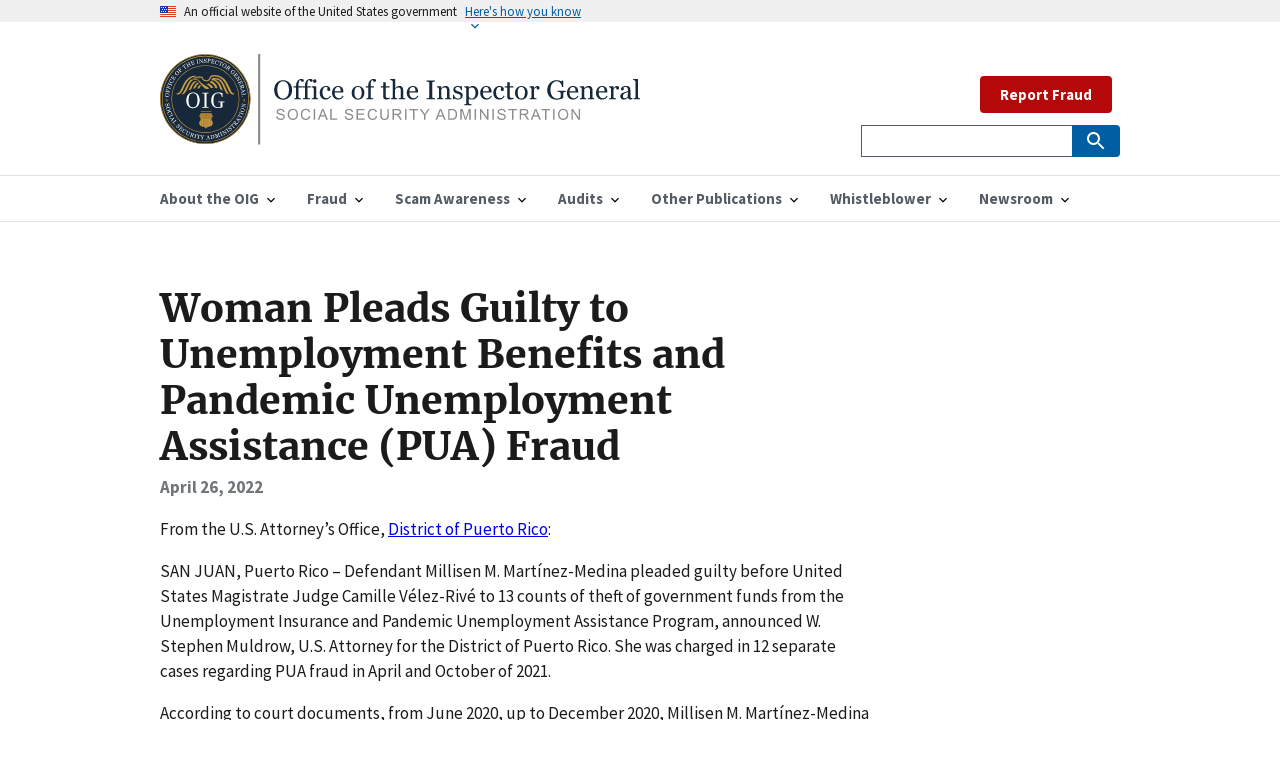

--- FILE ---
content_type: text/html; charset=utf-8
request_url: https://oig.ssa.gov/news-releases/2022-04-27-woman-pleads-guilty-to-unemployment-benefits-and-pandemic-unemployment-assistance-pua-fraud/
body_size: 6209
content:


<!DOCTYPE html>

<html lang="en">



<head>
  <!-- Basic Page Needs
    ================================================== -->
  <meta charset="utf-8" />
  <meta http-equiv="X-UA-Compatible" content="IE=edge" />

  <!--   <meta name="robots" content="noindex, nofollow">    -->

  <!-- helper tag to expose the appropriate meta tags to support automated discovery of your feed  -->

  <link type="application/atom+xml" rel="alternate" href="https://oig.ssa.gov/feed.xml" title="Office of the Inspector General" />

  <!-- Mobile Specific Metas ================================================== -->
  <meta name="HandheldFriendly" content="True" />
  <meta name="MobileOptimized" content="320" />
  <meta name="viewport" content="width=device-width, initial-scale=1.0" />

  <!-- Title and meta description
    ================================================== -->
  <title>Woman Pleads Guilty to Unemployment Benefits and Pandemic Unemployment Assistance (PUA) Fraud | Office of the Inspector General</title>

  <meta property="og:title" content="Office of the Inspector General" />
  <meta name="description" content="The Office of the Inspector General is directly responsible for meeting the statutory mission of promoting economy, efficiency, and effectiveness in the administration of Social Security Administration programs and operations and to prevent and detect fraud, waste, abuse, and mismanagement in such programs and operations." />
  <meta property="og:description" content="The Office of the Inspector General is directly responsible for meeting the statutory mission of promoting economy, efficiency, and effectiveness in the administration of Social Security Administration programs and operations and to prevent and detect fraud, waste, abuse, and mismanagement in such programs and operations." />

  <meta name="twitter:card" content="summary" />
  <meta name="twitter:site" content="@TheSSAOIG" />
  <meta name="twitter:title" content="Office of the Inspector General" />
  <meta name="twitter:description" content="The Office of the Inspector General is directly responsible for meeting the statutory mission of promoting economy, efficiency, and effectiveness in the administration of Social Security Administration programs and operations and to prevent and detect fraud, waste, abuse, and mismanagement in such programs and operations." />
  <meta name="twitter:image" content="" />
  <meta
    name="twitter:image:alt"
    content="Office of the Inspector General | Social Security Administration"
  />

  <meta property="og:type" content="article" />
  <link rel="canonical" href="https://oig.ssa.gov/news-releases/2022-04-27-woman-pleads-guilty-to-unemployment-benefits-and-pandemic-unemployment-assistance-pua-fraud/" />
  <meta property="og:url" content="https://oig.ssa.gov/news-releases/2022-04-27-woman-pleads-guilty-to-unemployment-benefits-and-pandemic-unemployment-assistance-pua-fraud/" />
  
  <!-- Favicons
    ================================================== -->
  <!-- 128x128 -->
  <link
    rel="shortcut icon"
    type="image/ico"
    href="/assets/uswds/img/favicons/favicon-ssaoig.ico"
  />
  <link
    rel="icon"
    type="image/png"
    href="/assets/uswds/img/favicons/favicon-ssaoig.png"
  />
  <!-- 192x192, as recommended for Android
    http://updates.html5rocks.com/2014/11/Support-for-theme-color-in-Chrome-39-for-Android
    -->
  <link
    rel="icon"
    type="image/png"
    sizes="192x192"
    href="/assets/uswds/img/favicons/favicon-ssaoig-192.png"
  />
  <!-- 57x57 (precomposed) for iPhone 3GS, pre-2011 iPod Touch and older Android devices -->
  <link
    rel="apple-touch-icon-precomposed"
    href="/assets/uswds/img/favicons/favicon-ssaoig-57.png"
  />
  <!-- 72x72 (precomposed) for 1st generation iPad, iPad 2 and iPad mini -->
  <link
    rel="apple-touch-icon-precomposed"
    sizes="72x72"
    href="/assets/uswds/img/favicons/favicon-ssaoig-72.png"
  />
  <!-- 114x114 (precomposed) for iPhone 4, 4S, 5 and post-2011 iPod Touch -->
  <link
    rel="apple-touch-icon-precomposed"
    sizes="114x114"
    href="/assets/uswds/img/favicons/favicon-ssaoig-114.png"
  />
  <!-- 144x144 (precomposed) for iPad 3rd and 4th generation -->
  <link
    rel="apple-touch-icon-precomposed"
    sizes="144x144"
    href="/assets/uswds/img/favicons/favicon-ssaoig-144.png"
  />
  <!-- CSS
    ================================================== -->
    <link type="text/css" href="/assets/css/styles.css" rel="stylesheet" />

</head>


<body>
  

<div class="page-landing-page layout-demo ">
  <a class="usa-skipnav" href="#main-content">Skip to main content</a>
  <div class="usa-banner">
    <div class="usa-accordion">
      <header class="usa-banner__header">
        <div class="usa-banner__inner">
          <div class="grid-col-auto">
            <img src="/assets/uswds/img/us_flag_small.png" class="usa-banner__header-flag" alt="U.S. flag" />
          </div>
          <div class="grid-col-fill tablet:grid-col-auto">
            <p class="usa-banner__header-text">An official website of the United States government</p>
            <p class="usa-banner__header-action" aria-hidden="true">Here’s how you know</p>
          </div>
          <button class="usa-accordion__button usa-banner__button" aria-expanded="false" aria-controls="gov-banner">
            <span class="usa-banner__button-text">Here's how you know</span>
          </button>
        </div>
      </header>
      <div class="usa-banner__content usa-accordion__content" id="gov-banner">
        <div class="grid-row grid-gap-lg">
          <div class="usa-banner__guidance tablet:grid-col-6">
            <img src="/assets/uswds/img/icon-dot-gov.svg" class="usa-banner__icon usa-media-block__img" alt="Dot gov" />
            <div class="usa-media-block__body">
              <p>
                <strong>The .gov means it’s official.</strong>
                <br>
                Federal government websites often end in .gov or .mil. Before sharing sensitive information, make sure
                you’re on a federal government site.
              </p>
            </div>
          </div>
          <div class="usa-banner__guidance tablet:grid-col-6">
            <img src="/assets/uswds/img/icon-https.svg" class="usa-banner__icon usa-media-block__img" alt="Https" />
            <div class="usa-media-block__body">
              <p>
                <strong>The site is secure.</strong>
                <br>
                The <strong>https://</strong> ensures that you are connecting to the official website and that any
                information you provide is encrypted and transmitted securely.
              </p>
            </div>
          </div>
        </div>
      </div>
    </div>
  </div>
  <div class="usa-overlay"></div>
</div>

  

<header class="usa-header usa-header--extended" role="banner">
  <div class="usa-navbar">
    <div class="usa-logo" id="extended-logo">
  <em class="usa-logo__text"><a href="/" title="Home" aria-label="Home">
    <img src="/assets/images/OIG_Long_Logo.svg" alt="Office of the Inspector General" class="width-tablet">
        
    </a></em>
</div>

    <button class="usa-menu-btn">Menu</button>
  </div>
  <nav
    id="menu-navigation"
    aria-label="Menu navigation"
    role="navigation"
    class="usa-nav"
  >
    <div class="usa-nav__inner">
      <button class="usa-nav__close">
        <img src="/assets/uswds/img/close.svg" alt="close" />
      </button>
      <ul class="usa-nav__primary usa-accordion">
          
        <li class="usa-nav__primary-item">
          <button
            class="usa-accordion__button usa-nav__link"
            aria-expanded="false"
            aria-controls="primary-nav-1"
          >
            <span>About the OIG</span>
          </button>
          <ul id="primary-nav-1" class="usa-nav__submenu">
            
            <li class="usa-nav__submenu-item">
              <a
                
                href="/about-oig/"
                
                >About the OIG</a
              >
            </li>
            
            <li class="usa-nav__submenu-item">
              <a
                
                href="/about-oig/the-inspector-general"
                
                >Inspector General</a
              >
            </li>
            
            <li class="usa-nav__submenu-item">
              <a
                
                href="/about-oig/offices/"
                
                >Offices</a
              >
            </li>
            
            <li class="usa-nav__submenu-item">
              <a
                
                href="/about-oig/strategy"
                
                >Strategy</a
              >
            </li>
            
            <li class="usa-nav__submenu-item">
              <a
                
                href="/budget/"
                
                >Budget</a
              >
            </li>
            
            <li class="usa-nav__submenu-item">
              <a
                
                href="/about-oig/careers"
                
                >Careers</a
              >
            </li>
            
          </ul>
        </li>
           
        <li class="usa-nav__primary-item">
          <button
            class="usa-accordion__button usa-nav__link"
            aria-expanded="false"
            aria-controls="primary-nav-2"
          >
            <span>Fraud</span>
          </button>
          <ul id="primary-nav-2" class="usa-nav__submenu">
            
            <li class="usa-nav__submenu-item">
              <a
                
                href="/report/"
                
                >Report Fraud</a
              >
            </li>
            
            <li class="usa-nav__submenu-item">
              <a
                
                href="/fraud-reporting/fraud-categories"
                
                >Fraud Categories</a
              >
            </li>
            
            <li class="usa-nav__submenu-item">
              <a
                
                href="/cdi"
                
                >Cooperative Disability Investigations</a
              >
            </li>
            
            <li class="usa-nav__submenu-item">
              <a
                
                href="/fraud-reporting/consumer-protection-section-1140"
                
                >Consumer Protection - Section 1140</a
              >
            </li>
            
            <li class="usa-nav__submenu-item">
              <a
                
                href="/fraud-reporting/faq/"
                
                >FAQ</a
              >
            </li>
            
            <li class="usa-nav__submenu-item">
              <a
                
                href="/fraud-reporting/resources-for-other-types-of-fraud/"
                
                >Resources for Other Types of Fraud</a
              >
            </li>
            
          </ul>
        </li>
           
        <li class="usa-nav__primary-item">
          <button
            class="usa-accordion__button usa-nav__link"
            aria-expanded="false"
            aria-controls="primary-nav-3"
          >
            <span>Scam Awareness</span>
          </button>
          <ul id="primary-nav-3" class="usa-nav__submenu">
            
            <li class="usa-nav__submenu-item">
              <a
                
                href="https://www.ssa.gov/scam/"
                
                >Protect Yourself</a
              >
            </li>
            
            <li class="usa-nav__submenu-item">
              <a
                
                href="/scam-awareness/report-the-scam"
                
                >Report the Scam</a
              >
            </li>
            
            <li class="usa-nav__submenu-item">
              <a
                
                href="/scam-alerts"
                
                >Scam Alerts</a
              >
            </li>
            
            <li class="usa-nav__submenu-item">
              <a
                
                href="https://www.ssa.gov/scam/resources.html"
                
                >Social Media Resources</a
              >
            </li>
            
            <li class="usa-nav__submenu-item">
              <a
                
                href="/hall-pass-to-safety/"
                
                >Educator Resources</a
              >
            </li>
            
          </ul>
        </li>
           
        <li class="usa-nav__primary-item">
          <button
            class="usa-accordion__button usa-nav__link"
            aria-expanded="false"
            aria-controls="primary-nav-4"
          >
            <span>Audits</span>
          </button>
          <ul id="primary-nav-4" class="usa-nav__submenu">
            
            <li class="usa-nav__submenu-item">
              <a
                
                href="/audit-reports/"
                
                >Audit Reports</a
              >
            </li>
            
            <li class="usa-nav__submenu-item">
              <a
                
                href="/audit-work-plans"
                
                >Audit Work Plans</a
              >
            </li>
            
            <li class="usa-nav__submenu-item">
              <a
                
                href="/audit-reports/ongoing-audits"
                
                >Ongoing Audits</a
              >
            </li>
            
          </ul>
        </li>
           
        <li class="usa-nav__primary-item">
          <button
            class="usa-accordion__button usa-nav__link"
            aria-expanded="false"
            aria-controls="primary-nav-5"
          >
            <span>Other Publications</span>
          </button>
          <ul id="primary-nav-5" class="usa-nav__submenu">
            
            <li class="usa-nav__submenu-item">
              <a
                
                href="/peer-review-reports"
                
                >Peer Review Reports</a
              >
            </li>
            
            <li class="usa-nav__submenu-item">
              <a
                
                href="/quarterly-scam-reports/"
                
                >Scam Reports to Congress</a
              >
            </li>
            
            <li class="usa-nav__submenu-item">
              <a
                
                href="/semiannual-reports/"
                
                >Semiannual Reports</a
              >
            </li>
            
            <li class="usa-nav__submenu-item">
              <a
                
                href="/major-management-and-performance-challenges"
                
                >Major Management and Performance Challenges</a
              >
            </li>
            
            <li class="usa-nav__submenu-item">
              <a
                
                href="/other-reports/"
                
                >Other Reports</a
              >
            </li>
            
            <li class="usa-nav__submenu-item">
              <a
                
                href="/law-enforcement-related-publications/"
                
                >Law Enforcement-Related Publications</a
              >
            </li>
            
          </ul>
        </li>
           
        <li class="usa-nav__primary-item">
          <button
            class="usa-accordion__button usa-nav__link"
            aria-expanded="false"
            aria-controls="primary-nav-6"
          >
            <span>Whistleblower</span>
          </button>
          <ul id="primary-nav-6" class="usa-nav__submenu">
            
            <li class="usa-nav__submenu-item">
              <a
                
                href="/whistleblower-protection/"
                
                >Whistleblower Rights and Protection</a
              >
            </li>
            
          </ul>
        </li>
           
        <li class="usa-nav__primary-item">
          <button
            class="usa-accordion__button usa-nav__link"
            aria-expanded="false"
            aria-controls="primary-nav-7"
          >
            <span>Newsroom</span>
          </button>
          <ul id="primary-nav-7" class="usa-nav__submenu">
            
            <li class="usa-nav__submenu-item">
              <a
                
                href="/news-releases/"
                
                >News Releases</a
              >
            </li>
            
            <li class="usa-nav__submenu-item">
              <a
                
                href="/congressional-testimony/"
                
                >Congressional Testimony</a
              >
            </li>
            
            <li class="usa-nav__submenu-item">
              <a
                
                href="/print-materials"
                
                >Print Materials</a
              >
            </li>
            
            <li class="usa-nav__submenu-item">
              <a
                
                href="/scam-alerts"
                
                >Scam Alerts</a
              >
            </li>
            
          </ul>
        </li>
         
      </ul>
      <div class="usa-nav__secondary">
        <ul class="usa-nav__secondary-links">
          
          &nbsp;
          <a class="usa-button usa-button--secondary usa-button--hover" href="/report">Report Fraud</a>                
        </ul>
          
  <form
    id="search_form"
    class="usa-search usa-search--small"
    action="https://search.ssa.gov/search"
    accept-charset="UTF-8"
    method="get"
  >
    

    <input name="utf8" type="hidden" value="&#x2713;" />
    <input
      name="affiliate"
      type="hidden"
      value="oig.ssa.gov"
    />

    <div role="search">
      <label class="usa-sr-only" for="extended-search-field-small"
        >Search small</label
      >
      <input
        class="usa-input usagov-search-autocomplete"
        id="extended-search-field-small"
        type="search"
        name="query"
        autocomplete="off"
      />
      <button class="usa-button" type="submit">
        <img src="/assets/uswds/img/usa-icons-bg/search--white.svg" class="usa-search__submit-icon" alt="Search" />
      </button>
    </div>
  </form>
  
</form>

      </div>
    </div>
  </nav>
</header>

  

<main id="main-content">
  

<div class="usa-layout-docs usa-section">
  <div class="grid-container">
    <div class="grid-row grid-gap">
      <div class="usa-layout-docs__main         desktop:grid-col-9 usa-prose">
        <h1 class="title">Woman Pleads Guilty to Unemployment Benefits and Pandemic Unemployment Assistance (PUA) Fraud</h1>
        <div class="text-base margin-bottom-2">
          <div class="margin-top-neg-105">
            <span class="text-bold">
              April 26, 2022
            </span>
          </div>
        </div>
        <p>From the U.S. Attorney’s Office, <a href="https://www.justice.gov/usao-pr/pr/woman-pleads-guilty-unemployment-benefits-and-pandemic-unemployment-assistance-pua-fraud">District of Puerto Rico</a>:</p>

<p>SAN JUAN, Puerto Rico – Defendant Millisen M. Martínez-Medina pleaded guilty before United States Magistrate Judge Camille Vélez-Rivé to 13 counts of theft of government funds from the Unemployment Insurance and Pandemic Unemployment Assistance Program, announced W. Stephen Muldrow, U.S. Attorney for the District of Puerto Rico. She was charged in 12 separate cases regarding PUA fraud in April and October of 2021.</p>

<p>According to court documents, from June 2020, up to December 2020, Millisen M. Martínez-Medina engaged in deceptive conduct designed to fraudulently obtain Unemployment Insurance compensation from the Puerto Rico Department of Labor and Human Resources (PRDLHR) by using false personal identification information, including false social security numbers. Specifically, the defendant submitted to the PRDLHR Unemployment Insurance (UI) applications on her own behalf and on behalf of at least twelve others, utilizing false social security numbers.</p>

<p>Martínez-Medina, willfully and knowingly stole and converted to her own use or the use of another, money of the United States, namely UI benefits, payments to which no one was entitled, having a value of approximately $474,504.00.</p>

<p>Defendant Martínez-Medina is scheduled to be sentenced on August 23, 2022 and faces a maximum penalty of 10 years in prison for each count. A federal district court judge will determine the sentence after considering the U.S. Sentencing Guidelines and other statutory factors.</p>

<p>These cases were investigated by various federal agencies, including the Federal Bureau of Investigation (FBI), the United States Postal Inspection Service (USPIS), the United States Department of Labor Office of Inspector General (USDOL-OIG), and the Social Security Office of Inspector General (SSA-OIG), with the assistance of local law enforcement officials from the Puerto Rico Police Bureau (PRPB), the Puerto Rico Department of Labor and Human Resources, and the Puerto Rico Department of Treasury (Hacienda).</p>

<p>Special Assistant U.S. Attorney (SAUSA) Vanessa D. Bonano-Rodríguez from the Social Security Administration and Assistant U.S. Attorney Victor Acevedo are in charge of the prosecution of these cases.</p>

      </div>
    </div>
  </div>
</div>

</main>


  <footer class="usa-footer">
  <div class="grid-container usa-footer__return-to-top">
    <a href="#">Return to top</a>
  </div>
<!--
  <div class="usa-footer__primary-section">
    <nav class="usa-footer__nav" aria-label="Footer navigation">
      <ul class="grid-row grid-gap">
        <li
          class="mobile-lg:grid-col-4 desktop:grid-col-auto usa-footer__primary-content"
        >
          <a
            class="usa-footer__primary-link"
            href="http://www.facebook.com/pages/SSA-Office-of-the-Inspector-General/326277484101069"
            >Follow us on Facebook
          </a>
        </li>

        <li
          class="mobile-lg:grid-col-4 desktop:grid-col-auto usa-footer__primary-content"
        >
          <a
            class="usa-footer__primary-link"
            href="https://twitter.com/#!/TheSSAOIG"
          >
            Follow us on Twitter
          </a>
        </li>

        <li
          class="mobile-lg:grid-col-4 desktop:grid-col-auto usa-footer__primary-content"
        >
          <a
            class="usa-footer__primary-link"
            href="https://public.govdelivery.com/accounts/USSSA/subscriber/new"
            >Get email updates
          </a>
        </li>
      </ul>
    </nav>
  </div>
-->
  <div class="usa-footer__secondary-section">
    <div class="grid-container">
      <div class="grid-row grid-gap">
        <div
          class="usa-footer__logo grid-row mobile-lg:grid-col-6 mobile-lg:grid-gap-2"
        >
          
            <div class="mobile-lg:grid-col-auto">
            <img class="usa-footer__logo-img" src="/assets/images/OIG-LOGO-BW.png" alt="oig logo">
          </div>
          <div class="mobile-lg:grid-col-auto">
            <p class="usa-footer__logo-heading">
              SSA Office of the Inspector General
            </p>
          </div>
        </div>
        <div class="usa-footer__contact-links mobile-lg:grid-col-6">
          <div class="usa-footer__social-links grid-row grid-gap-1">
            
            <div class="grid-col-auto">
              <a
                class="usa-social-link usa-social-link--twitter"
                href="https://twitter.com/#!/TheSSAOIG"
              >
              <img src="/assets/images/usa-icons/twitter2.svg" alt="Twitter"
                class="usa-social-link__icon" />
              </a>
            </div>
            
            <div class="grid-col-auto">
              <a
                class="usa-social-link"
                href="http://www.facebook.com/pages/SSA-Office-of-the-Inspector-General/326277484101069"
              >
              <img src="/assets/images/usa-icons/facebook1.svg" alt="Facebook"
                class="usa-social-link__icon" />
              </a>
            </div>

            <div class="grid-col-auto">
              <a
                class="usa-social-link usa-social-link--linkedin"
                href="https://www.linkedin.com/company/ssa-oig"
              >
              <img src="/assets/images/usa-icons/linkedin1.svg" alt="LinkedIn"
                class="usa-social-link__icon" />
              </a>
            </div>

            

            <div class="grid-col-auto">
              <a
                class="usa-social-link usa-social-link--youtube"
                href="http://www.youtube.com/user/TheSSAOIG"
              >
              <img src="/assets/images/usa-icons/youtube1.svg" alt="YouTube"
                class="usa-social-link__icon" />
              </a>
            </div>

            <div class="grid-col-auto">
              <a
                class="usa-social-link usa-social-link--rss"
                href="/rss"
              >
              <img src="/assets/images/usa-icons/rss_feed1.svg"  alt="RSS"
                class="usa-social-link__icon" />
              </a>
            </div>
          </div>
          <!--
          <h3 class="usa-footer__contact-heading">
            &lt;Agency Contact Center&gt;
          </h3>
          <address class="usa-footer__address">
            <div class="usa-footer__contact-info grid-row grid-gap">
              <div class="grid-col-auto">
                <a href="tel:1-800-555-5555">
                  &lt;(800) 555-GOVT&gt;
                </a>
              </div>
              <div class="grid-col-auto">
                <a href="mailto:&lt;info@agency.gov&gt;">
                  &lt;info@agency.gov&gt;
                </a>
              </div>
            </div>
          </address>
          -->
        </div>
      </div>
    </div>
  </div>
</footer>

<div class="usa-identifier">
  <!--
      <section
    class="usa-identifier__section usa-identifier__section--masthead"
    aria-label="Agency identifier,">
    <div class="usa-identifier__container"><div class="usa-identifier__logos">
        <a href="javascript:void(0);" class="usa-identifier__logo">
          <img class="usa-identifier__logo-img" src="../../dist/img/circle-gray-20.svg" alt="&lt;Parent agency&gt; logo" role="img">
        </a>
      </div>

      <div class="usa-identifier__identity" aria-label="Agency description">
        <p class="usa-identifier__identity-domain">&lt;oig.ssa.gov&gt;</p>
        <p class="usa-identifier__identity-disclaimer">An official website of the <a href="javascript:void(0);">Social Security Administration</a></p>
      </div>
    </div>
  </section>
-->

  <nav
    class="usa-identifier__section usa-identifier__section--required-links"
    aria-label="Important links,"
  >
    <div class="usa-identifier__container">
      <ul class="usa-identifier__required-links-list">
        <li class="usa-identifier__required-links-item">
          <a href="https://ssa.gov/" class="usa-identifier__required-link"
            >ssa.gov</a
          >
        </li>
        <li class="usa-identifier__required-links-item">
          <a
            href="/accessibility"
            class="usa-identifier__required-link"
            >Accessibility</a
          >
        </li>
        <li class="usa-identifier__required-links-item">
          <a
            href="https://www.ssa.gov/foia/"
            class="usa-identifier__required-link usa-link"
            >FOIA</a
          >
        </li>
        <li class="usa-identifier__required-links-item">
          <a
            href="https://www.identitytheft.gov/#/"
            class="usa-identifier__required-link usa-link"
            >Identity Theft</a
          >
        </li>
        <li class="usa-identifier__required-links-item">
          <a
            href="https://www.ssa.gov/open/"
            class="usa-identifier__required-link usa-link"
            >Open Government</a
          >
        </li>
        <li class="usa-identifier__required-links-item">
          <a
            href="https://www.ssa.gov/agency/plain-language/"
            class="usa-identifier__required-link usa-link"
            >Plain Writing</a
          >
        </li>
        <li class="usa-identifier__required-links-item">
          <a
            href="https://www.ssa.gov/privacy.html"
            class="usa-identifier__required-link usa-link"
            >Privacy</a
          >
        </li>

        <li class="usa-identifier__required-links-item">
          <a
            href="https://www.ignet.gov/content/inspectors-general-directory"
            class="usa-identifier__required-link usa-link"
            >IGnet.gov</a
          >
        </li>
        <li class="usa-identifier__required-links-item">
          <a
            href="https://www.oversight.gov/"
            class="usa-identifier__required-link usa-link"
            >Oversight.gov</a
          >
        </li>        
        <li class="usa-identifier__required-links-item">
          <a
            href="mailto: oig.dcom@ssa.gov" class="usa-identifier__required-link usa-link"
            >Media Requests</a
          >
        </li>
        <li class="usa-identifier__required-links-item">
          <a
            href="/touhy-requests/" class="usa-identifier__required-link usa-link"
            ><span style="font-style:italic;">Touhy</span> Requests</a
          >
        </li>
        <li class="usa-identifier__required-links-item">
          <a
            href="mailto:whistleblower.coordinator@ssa.gov" class="usa-identifier__required-link usa-link"
            >Whistleblower Protection Coordinator</a
          >
        </li>
      </ul>
    </div>
  </nav>
  <section
    class="usa-identifier__section usa-identifier__section--usagov"
    aria-label="U.S. government information and services,"
  >
    <div class="usa-identifier__container">
      <div class="usa-identifier__usagov-description">
        Looking for U.S. government information and services?
      </div>
      <a href="https://www.usa.gov/" class="usa-link">Visit USA.gov</a>
    </div>
  </section>
</div>


  <!-- We participate in the US government's analytics program. See the data at analytics.usa.gov. -->

<script
  id="_fed_an_ua_tag"
  src="https://dap.digitalgov.gov/Universal-Federated-Analytics-Min.js?agency=SSA&subagency=SSA-OIG"
></script>



<!-- Google Analytics -->
<script async src="https://www.googletagmanager.com/gtag/js?id=UA-25452825-1"></script>
<script>
  window.dataLayer = window.dataLayer || [];
  function gtag() { dataLayer.push(arguments); }
  gtag('js', new Date());

  /**
    * `forceSSL` was used for analytics.js (the older Google Analytics script).
    * It isn't documented for gtag.js, but the term occurs in the gtag.js code;
    * figure it doesn't hurt to leave it in. -@afeld, 5/29/19
    */
  gtag('config', 'UA-25452825-1', { 'anonymize_ip': true, 'forceSSL': true });
</script>


<script src="/assets/js/app.js"></script>
<script src="/assets/js/uswds.min.js"></script>

</body>

</html>

--- FILE ---
content_type: text/css
request_url: https://oig.ssa.gov/assets/css/styles.css
body_size: 54719
content:
.usa-prose .usa-collection,.usa-collection,.usa-prose>ul,.usa-prose>ol,.usa-list{margin-bottom:1em;margin-top:1em;line-height:1.5;padding-left:3ch}.usa-collection:last-child,.usa-prose>ul:last-child,.usa-prose>ol:last-child,.usa-list:last-child{margin-bottom:0}.usa-prose .usa-collection ul,.usa-collection ul,.usa-prose>ul ul,.usa-prose>ol ul,.usa-list ul,.usa-prose .usa-collection ol,.usa-collection ol,.usa-prose>ul ol,.usa-prose>ol ol,.usa-list ol{margin-top:.25em}.usa-prose .usa-collection__item,.usa-collection__item,.usa-prose>ul li,.usa-prose>ol li,.usa-list li{margin-bottom:.25em;max-width:88ex}.usa-collection__item:last-child,.usa-prose>ul li:last-child,.usa-prose>ol li:last-child,.usa-list li:last-child{margin-bottom:0}.usa-prose>table,.usa-table{font-family:Source Sans Pro Web, Helvetica Neue, Helvetica, Roboto, Arial, sans-serif;font-size:1.06rem;line-height:1.5;border-collapse:collapse;border-spacing:0;color:#1b1b1b;margin:1.25rem 0;text-align:left}.usa-prose>table thead th,.usa-table thead th{background-clip:padding-box;color:#1b1b1b;font-weight:700;line-height:1.3}.usa-prose>table thead th,.usa-table thead th,.usa-prose>table thead td,.usa-table thead td{background-color:#dfe1e2;color:#1b1b1b}.usa-prose>table tbody th,.usa-table tbody th{text-align:left}.usa-prose>table th,.usa-table th,.usa-prose>table td,.usa-table td{background-color:#fff;border:1px solid #1b1b1b;font-weight:normal;padding:.5rem 1rem}.usa-prose>table caption,.usa-table caption{font-family:Source Sans Pro Web, Helvetica Neue, Helvetica, Roboto, Arial, sans-serif;font-size:1rem;font-weight:700;margin-bottom:.75rem;text-align:left}.usa-prose>table th[data-sortable],.usa-table th[data-sortable]{padding-right:2.5rem;position:relative}.usa-prose>table th[data-sortable]:after,.usa-table th[data-sortable]:after{border-bottom-color:rgba(0,0,0,0);border-bottom-style:solid;border-bottom-width:1px;bottom:0;content:"";height:0;left:0;position:absolute;width:100%}.usa-prose>table th[data-sortable]:not([aria-sort]) .usa-table__header__button,.usa-table th[data-sortable]:not([aria-sort]) .usa-table__header__button,.usa-prose>table th[data-sortable][aria-sort=none] .usa-table__header__button,.usa-table th[data-sortable][aria-sort=none] .usa-table__header__button{-moz-osx-font-smoothing:inherit;-webkit-font-smoothing:inherit;color:#005ea2;text-decoration:underline;background-color:rgba(0,0,0,0);border:0;border-radius:0;box-shadow:none;font-weight:normal;margin:0;padding:0;text-align:left;height:2rem;width:2rem;background-position:center center;background-size:1.5rem;color:#71767a;cursor:pointer;display:inline-block;margin:0;position:absolute;right:.25rem;text-align:center;text-decoration:none;top:50%;transform:translate(0, -50%)}.usa-prose>table th[data-sortable]:not([aria-sort]) .usa-table__header__button:visited,.usa-table th[data-sortable]:not([aria-sort]) .usa-table__header__button:visited,.usa-prose>table th[data-sortable][aria-sort=none] .usa-table__header__button:visited,.usa-table th[data-sortable][aria-sort=none] .usa-table__header__button:visited{color:#54278f}.usa-prose>table th[data-sortable]:not([aria-sort]) .usa-table__header__button:hover,.usa-table th[data-sortable]:not([aria-sort]) .usa-table__header__button:hover,.usa-prose>table th[data-sortable][aria-sort=none] .usa-table__header__button:hover,.usa-table th[data-sortable][aria-sort=none] .usa-table__header__button:hover{color:#1a4480}.usa-prose>table th[data-sortable]:not([aria-sort]) .usa-table__header__button:active,.usa-table th[data-sortable]:not([aria-sort]) .usa-table__header__button:active,.usa-prose>table th[data-sortable][aria-sort=none] .usa-table__header__button:active,.usa-table th[data-sortable][aria-sort=none] .usa-table__header__button:active{color:#162e51}.usa-prose>table th[data-sortable]:not([aria-sort]) .usa-table__header__button:focus,.usa-table th[data-sortable]:not([aria-sort]) .usa-table__header__button:focus,.usa-prose>table th[data-sortable][aria-sort=none] .usa-table__header__button:focus,.usa-table th[data-sortable][aria-sort=none] .usa-table__header__button:focus{outline:.25rem solid #2491ff;outline-offset:0}.usa-prose>table th[data-sortable]:not([aria-sort]) .usa-table__header__button:hover,.usa-table th[data-sortable]:not([aria-sort]) .usa-table__header__button:hover,.usa-prose>table th[data-sortable]:not([aria-sort]) .usa-table__header__button.usa-button--hover,.usa-table th[data-sortable]:not([aria-sort]) .usa-table__header__button.usa-button--hover,.usa-prose>table th[data-sortable]:not([aria-sort]) .usa-table__header__button:active,.usa-table th[data-sortable]:not([aria-sort]) .usa-table__header__button:active,.usa-prose>table th[data-sortable]:not([aria-sort]) .usa-table__header__button.usa-button--active,.usa-table th[data-sortable]:not([aria-sort]) .usa-table__header__button.usa-button--active,.usa-prose>table th[data-sortable]:not([aria-sort]) .usa-table__header__button:disabled,.usa-table th[data-sortable]:not([aria-sort]) .usa-table__header__button:disabled,.usa-prose>table th[data-sortable]:not([aria-sort]) .usa-table__header__button.usa-button--disabled,.usa-table th[data-sortable]:not([aria-sort]) .usa-table__header__button.usa-button--disabled,.usa-prose>table th[data-sortable][aria-sort=none] .usa-table__header__button:hover,.usa-table th[data-sortable][aria-sort=none] .usa-table__header__button:hover,.usa-prose>table th[data-sortable][aria-sort=none] .usa-table__header__button.usa-button--hover,.usa-table th[data-sortable][aria-sort=none] .usa-table__header__button.usa-button--hover,.usa-prose>table th[data-sortable][aria-sort=none] .usa-table__header__button:active,.usa-table th[data-sortable][aria-sort=none] .usa-table__header__button:active,.usa-prose>table th[data-sortable][aria-sort=none] .usa-table__header__button.usa-button--active,.usa-table th[data-sortable][aria-sort=none] .usa-table__header__button.usa-button--active,.usa-prose>table th[data-sortable][aria-sort=none] .usa-table__header__button:disabled,.usa-table th[data-sortable][aria-sort=none] .usa-table__header__button:disabled,.usa-prose>table th[data-sortable][aria-sort=none] .usa-table__header__button.usa-button--disabled,.usa-table th[data-sortable][aria-sort=none] .usa-table__header__button.usa-button--disabled{-moz-osx-font-smoothing:inherit;-webkit-font-smoothing:inherit;background-color:rgba(0,0,0,0);box-shadow:none;text-decoration:underline}.usa-prose>table th[data-sortable]:not([aria-sort]) .usa-table__header__button:disabled,.usa-table th[data-sortable]:not([aria-sort]) .usa-table__header__button:disabled,.usa-prose>table th[data-sortable]:not([aria-sort]) .usa-table__header__button.usa-button--disabled,.usa-table th[data-sortable]:not([aria-sort]) .usa-table__header__button.usa-button--disabled,.usa-prose>table th[data-sortable][aria-sort=none] .usa-table__header__button:disabled,.usa-table th[data-sortable][aria-sort=none] .usa-table__header__button:disabled,.usa-prose>table th[data-sortable][aria-sort=none] .usa-table__header__button.usa-button--disabled,.usa-table th[data-sortable][aria-sort=none] .usa-table__header__button.usa-button--disabled{color:#c9c9c9}.usa-prose>table th[data-sortable]:not([aria-sort]) .usa-table__header__button.usa-button--hover,.usa-table th[data-sortable]:not([aria-sort]) .usa-table__header__button.usa-button--hover,.usa-prose>table th[data-sortable][aria-sort=none] .usa-table__header__button.usa-button--hover,.usa-table th[data-sortable][aria-sort=none] .usa-table__header__button.usa-button--hover{color:#1a4480}.usa-prose>table th[data-sortable]:not([aria-sort]) .usa-table__header__button.usa-button--active,.usa-table th[data-sortable]:not([aria-sort]) .usa-table__header__button.usa-button--active,.usa-prose>table th[data-sortable][aria-sort=none] .usa-table__header__button.usa-button--active,.usa-table th[data-sortable][aria-sort=none] .usa-table__header__button.usa-button--active{color:#162e51}.usa-prose>table th[data-sortable]:not([aria-sort]) .usa-table__header__button .usa-icon,.usa-table th[data-sortable]:not([aria-sort]) .usa-table__header__button .usa-icon,.usa-prose>table th[data-sortable][aria-sort=none] .usa-table__header__button .usa-icon,.usa-table th[data-sortable][aria-sort=none] .usa-table__header__button .usa-icon{height:1.5rem;width:1.5rem;vertical-align:middle}.usa-prose>table th[data-sortable]:not([aria-sort]) .usa-table__header__button .usa-icon>g,.usa-table th[data-sortable]:not([aria-sort]) .usa-table__header__button .usa-icon>g,.usa-prose>table th[data-sortable][aria-sort=none] .usa-table__header__button .usa-icon>g,.usa-table th[data-sortable][aria-sort=none] .usa-table__header__button .usa-icon>g{fill:rgba(0,0,0,0)}.usa-prose>table th[data-sortable]:not([aria-sort]) .usa-table__header__button .usa-icon>g.unsorted,.usa-table th[data-sortable]:not([aria-sort]) .usa-table__header__button .usa-icon>g.unsorted,.usa-prose>table th[data-sortable][aria-sort=none] .usa-table__header__button .usa-icon>g.unsorted,.usa-table th[data-sortable][aria-sort=none] .usa-table__header__button .usa-icon>g.unsorted{fill:#71767a}.usa-prose>table th[data-sortable]:not([aria-sort]) .usa-table__header__button:hover .usa-icon>g.unsorted,.usa-table th[data-sortable]:not([aria-sort]) .usa-table__header__button:hover .usa-icon>g.unsorted,.usa-prose>table th[data-sortable][aria-sort=none] .usa-table__header__button:hover .usa-icon>g.unsorted,.usa-table th[data-sortable][aria-sort=none] .usa-table__header__button:hover .usa-icon>g.unsorted{fill:#1b1b1b}.usa-prose>table th[data-sortable][aria-sort=descending],.usa-table th[data-sortable][aria-sort=descending]{background-color:#97d4ea}.usa-prose>table th[data-sortable][aria-sort=descending] .usa-table__header__button,.usa-table th[data-sortable][aria-sort=descending] .usa-table__header__button{-moz-osx-font-smoothing:inherit;-webkit-font-smoothing:inherit;color:#005ea2;text-decoration:underline;background-color:rgba(0,0,0,0);border:0;border-radius:0;box-shadow:none;font-weight:normal;margin:0;padding:0;text-align:left;height:2rem;width:2rem;background-position:center center;background-size:1.5rem;color:#71767a;cursor:pointer;display:inline-block;margin:0;position:absolute;right:.25rem;text-align:center;text-decoration:none;top:50%;transform:translate(0, -50%)}.usa-prose>table th[data-sortable][aria-sort=descending] .usa-table__header__button:visited,.usa-table th[data-sortable][aria-sort=descending] .usa-table__header__button:visited{color:#54278f}.usa-prose>table th[data-sortable][aria-sort=descending] .usa-table__header__button:hover,.usa-table th[data-sortable][aria-sort=descending] .usa-table__header__button:hover{color:#1a4480}.usa-prose>table th[data-sortable][aria-sort=descending] .usa-table__header__button:active,.usa-table th[data-sortable][aria-sort=descending] .usa-table__header__button:active{color:#162e51}.usa-prose>table th[data-sortable][aria-sort=descending] .usa-table__header__button:focus,.usa-table th[data-sortable][aria-sort=descending] .usa-table__header__button:focus{outline:.25rem solid #2491ff;outline-offset:0}.usa-prose>table th[data-sortable][aria-sort=descending] .usa-table__header__button:hover,.usa-table th[data-sortable][aria-sort=descending] .usa-table__header__button:hover,.usa-prose>table th[data-sortable][aria-sort=descending] .usa-table__header__button.usa-button--hover,.usa-table th[data-sortable][aria-sort=descending] .usa-table__header__button.usa-button--hover,.usa-prose>table th[data-sortable][aria-sort=descending] .usa-table__header__button:active,.usa-table th[data-sortable][aria-sort=descending] .usa-table__header__button:active,.usa-prose>table th[data-sortable][aria-sort=descending] .usa-table__header__button.usa-button--active,.usa-table th[data-sortable][aria-sort=descending] .usa-table__header__button.usa-button--active,.usa-prose>table th[data-sortable][aria-sort=descending] .usa-table__header__button:disabled,.usa-table th[data-sortable][aria-sort=descending] .usa-table__header__button:disabled,.usa-prose>table th[data-sortable][aria-sort=descending] .usa-table__header__button.usa-button--disabled,.usa-table th[data-sortable][aria-sort=descending] .usa-table__header__button.usa-button--disabled{-moz-osx-font-smoothing:inherit;-webkit-font-smoothing:inherit;background-color:rgba(0,0,0,0);box-shadow:none;text-decoration:underline}.usa-prose>table th[data-sortable][aria-sort=descending] .usa-table__header__button:disabled,.usa-table th[data-sortable][aria-sort=descending] .usa-table__header__button:disabled,.usa-prose>table th[data-sortable][aria-sort=descending] .usa-table__header__button.usa-button--disabled,.usa-table th[data-sortable][aria-sort=descending] .usa-table__header__button.usa-button--disabled{color:#c9c9c9}.usa-prose>table th[data-sortable][aria-sort=descending] .usa-table__header__button.usa-button--hover,.usa-table th[data-sortable][aria-sort=descending] .usa-table__header__button.usa-button--hover{color:#1a4480}.usa-prose>table th[data-sortable][aria-sort=descending] .usa-table__header__button.usa-button--active,.usa-table th[data-sortable][aria-sort=descending] .usa-table__header__button.usa-button--active{color:#162e51}.usa-prose>table th[data-sortable][aria-sort=descending] .usa-table__header__button .usa-icon,.usa-table th[data-sortable][aria-sort=descending] .usa-table__header__button .usa-icon{height:1.5rem;width:1.5rem;vertical-align:middle}.usa-prose>table th[data-sortable][aria-sort=descending] .usa-table__header__button .usa-icon>g,.usa-table th[data-sortable][aria-sort=descending] .usa-table__header__button .usa-icon>g{fill:rgba(0,0,0,0)}.usa-prose>table th[data-sortable][aria-sort=descending] .usa-table__header__button .usa-icon>g.descending,.usa-table th[data-sortable][aria-sort=descending] .usa-table__header__button .usa-icon>g.descending{fill:#1b1b1b}.usa-prose>table th[data-sortable][aria-sort=ascending],.usa-table th[data-sortable][aria-sort=ascending]{background-color:#97d4ea}.usa-prose>table th[data-sortable][aria-sort=ascending] .usa-table__header__button,.usa-table th[data-sortable][aria-sort=ascending] .usa-table__header__button{-moz-osx-font-smoothing:inherit;-webkit-font-smoothing:inherit;color:#005ea2;text-decoration:underline;background-color:rgba(0,0,0,0);border:0;border-radius:0;box-shadow:none;font-weight:normal;margin:0;padding:0;text-align:left;height:2rem;width:2rem;background-position:center center;background-size:1.5rem;color:#71767a;cursor:pointer;display:inline-block;margin:0;position:absolute;right:.25rem;text-align:center;text-decoration:none;top:50%;transform:translate(0, -50%)}.usa-prose>table th[data-sortable][aria-sort=ascending] .usa-table__header__button:visited,.usa-table th[data-sortable][aria-sort=ascending] .usa-table__header__button:visited{color:#54278f}.usa-prose>table th[data-sortable][aria-sort=ascending] .usa-table__header__button:hover,.usa-table th[data-sortable][aria-sort=ascending] .usa-table__header__button:hover{color:#1a4480}.usa-prose>table th[data-sortable][aria-sort=ascending] .usa-table__header__button:active,.usa-table th[data-sortable][aria-sort=ascending] .usa-table__header__button:active{color:#162e51}.usa-prose>table th[data-sortable][aria-sort=ascending] .usa-table__header__button:focus,.usa-table th[data-sortable][aria-sort=ascending] .usa-table__header__button:focus{outline:.25rem solid #2491ff;outline-offset:0}.usa-prose>table th[data-sortable][aria-sort=ascending] .usa-table__header__button:hover,.usa-table th[data-sortable][aria-sort=ascending] .usa-table__header__button:hover,.usa-prose>table th[data-sortable][aria-sort=ascending] .usa-table__header__button.usa-button--hover,.usa-table th[data-sortable][aria-sort=ascending] .usa-table__header__button.usa-button--hover,.usa-prose>table th[data-sortable][aria-sort=ascending] .usa-table__header__button:active,.usa-table th[data-sortable][aria-sort=ascending] .usa-table__header__button:active,.usa-prose>table th[data-sortable][aria-sort=ascending] .usa-table__header__button.usa-button--active,.usa-table th[data-sortable][aria-sort=ascending] .usa-table__header__button.usa-button--active,.usa-prose>table th[data-sortable][aria-sort=ascending] .usa-table__header__button:disabled,.usa-table th[data-sortable][aria-sort=ascending] .usa-table__header__button:disabled,.usa-prose>table th[data-sortable][aria-sort=ascending] .usa-table__header__button.usa-button--disabled,.usa-table th[data-sortable][aria-sort=ascending] .usa-table__header__button.usa-button--disabled{-moz-osx-font-smoothing:inherit;-webkit-font-smoothing:inherit;background-color:rgba(0,0,0,0);box-shadow:none;text-decoration:underline}.usa-prose>table th[data-sortable][aria-sort=ascending] .usa-table__header__button:disabled,.usa-table th[data-sortable][aria-sort=ascending] .usa-table__header__button:disabled,.usa-prose>table th[data-sortable][aria-sort=ascending] .usa-table__header__button.usa-button--disabled,.usa-table th[data-sortable][aria-sort=ascending] .usa-table__header__button.usa-button--disabled{color:#c9c9c9}.usa-prose>table th[data-sortable][aria-sort=ascending] .usa-table__header__button.usa-button--hover,.usa-table th[data-sortable][aria-sort=ascending] .usa-table__header__button.usa-button--hover{color:#1a4480}.usa-prose>table th[data-sortable][aria-sort=ascending] .usa-table__header__button.usa-button--active,.usa-table th[data-sortable][aria-sort=ascending] .usa-table__header__button.usa-button--active{color:#162e51}.usa-prose>table th[data-sortable][aria-sort=ascending] .usa-table__header__button .usa-icon,.usa-table th[data-sortable][aria-sort=ascending] .usa-table__header__button .usa-icon{height:1.5rem;width:1.5rem;vertical-align:middle}.usa-prose>table th[data-sortable][aria-sort=ascending] .usa-table__header__button .usa-icon>g,.usa-table th[data-sortable][aria-sort=ascending] .usa-table__header__button .usa-icon>g{fill:rgba(0,0,0,0)}.usa-prose>table th[data-sortable][aria-sort=ascending] .usa-table__header__button .usa-icon>g.ascending,.usa-table th[data-sortable][aria-sort=ascending] .usa-table__header__button .usa-icon>g.ascending{fill:#1b1b1b}.usa-prose>table thead th[aria-sort],.usa-table thead th[aria-sort]{background-color:#97d4ea;color:#1b1b1b}.usa-prose>table td[data-sort-active],.usa-table td[data-sort-active],.usa-prose>table th[data-sort-active],.usa-table th[data-sort-active]{background-color:#e1f3f8;color:#1b1b1b}.usa-prose>.usa-table--borderless thead th,.usa-table--borderless thead th{background-color:rgba(0,0,0,0);border-top:0;color:#1b1b1b}.usa-table--borderless thead th[aria-sort]{color:#1b1b1b}.usa-table--borderless thead th[data-sortable]:not([aria-sort]) .usa-table__header__button:hover .usa-icon>g.unsorted{fill:#1b1b1b}.usa-prose>.usa-table--borderless th,.usa-table--borderless th,.usa-prose>.usa-table--borderless td,.usa-table--borderless td{border-left:0;border-right:0}.usa-prose>.usa-table--compact th,.usa-table--compact th,.usa-prose>.usa-table--compact td,.usa-table--compact td{padding:.25rem .75rem}.usa-table--striped tbody tr:nth-child(odd) td,.usa-table--striped tbody tr:nth-child(odd) th{background-color:#f0f0f0;color:#1b1b1b}.usa-table--striped tbody tr:nth-child(odd) td[data-sort-active],.usa-table--striped tbody tr:nth-child(odd) th[data-sort-active]{background-color:#c3ebfa;color:#1b1b1b}.usa-prose>.width-mobile .usa-table--stacked thead,.width-mobile .usa-table--stacked thead{display:none}.usa-prose>.width-mobile .usa-table--stacked th,.width-mobile .usa-table--stacked th,.usa-prose>.width-mobile .usa-table--stacked td,.width-mobile .usa-table--stacked td{border-bottom-width:0;display:block;width:100%}.usa-prose>.width-mobile .usa-table--stacked tr,.width-mobile .usa-table--stacked tr{border-bottom:.25rem solid #1b1b1b;border-top-width:0;display:block;width:100%}.width-mobile .usa-table--stacked tr th:first-child,.width-mobile .usa-table--stacked tr td:first-child{border-top-width:0}.width-mobile .usa-table--stacked tr:nth-child(odd) td,.width-mobile .usa-table--stacked tr:nth-child(odd) th{background-color:inherit}.width-mobile .usa-table--stacked tr:first-child th:first-child,.width-mobile .usa-table--stacked tr:first-child td:first-child{border-top:.25rem solid #1b1b1b}.width-mobile .usa-table--stacked th[data-label],.width-mobile .usa-table--stacked td[data-label]{padding-bottom:.75rem}.width-mobile .usa-table--stacked th[data-label]:before,.width-mobile .usa-table--stacked td[data-label]:before{content:attr(data-label);display:block;font-weight:700;margin:-0.5rem -1rem 0;padding:.75rem 1rem .25rem}.usa-prose>.width-mobile .usa-table--stacked-header thead,.width-mobile .usa-table--stacked-header thead{display:none}.usa-prose>.width-mobile .usa-table--stacked-header th,.width-mobile .usa-table--stacked-header th,.usa-prose>.width-mobile .usa-table--stacked-header td,.width-mobile .usa-table--stacked-header td{border-bottom-width:0;display:block;width:100%}.usa-prose>.width-mobile .usa-table--stacked-header tr,.width-mobile .usa-table--stacked-header tr{border-bottom:.25rem solid #1b1b1b;border-top-width:0;display:block;width:100%}.width-mobile .usa-table--stacked-header tr th:first-child,.width-mobile .usa-table--stacked-header tr td:first-child{border-top-width:0}.width-mobile .usa-table--stacked-header tr:nth-child(odd) td,.width-mobile .usa-table--stacked-header tr:nth-child(odd) th{background-color:inherit}.width-mobile .usa-table--stacked-header tr:first-child th:first-child,.width-mobile .usa-table--stacked-header tr:first-child td:first-child{border-top:.25rem solid #1b1b1b}.width-mobile .usa-table--stacked-header th[data-label],.width-mobile .usa-table--stacked-header td[data-label]{padding-bottom:.75rem}.width-mobile .usa-table--stacked-header th[data-label]:before,.width-mobile .usa-table--stacked-header td[data-label]:before{content:attr(data-label);display:block;font-weight:700;margin:-0.5rem -1rem 0;padding:.75rem 1rem .25rem}.width-mobile .usa-table--stacked-header tr td:first-child,.width-mobile .usa-table--stacked-header tr th:first-child{font-family:Source Sans Pro Web, Helvetica Neue, Helvetica, Roboto, Arial, sans-serif;font-size:1.06rem;line-height:1.1;background-color:#dfe1e2;color:#1b1b1b;font-weight:700;padding:.75rem 1rem}.width-mobile .usa-table--stacked-header tr td:first-child:before,.width-mobile .usa-table--stacked-header tr th:first-child:before{display:none}.usa-prose>.usa-table-container--scrollable,.usa-table-container--scrollable{margin:1.25rem 0;overflow-y:hidden}.usa-table-container--scrollable .usa-table{margin:0}.usa-prose>.usa-table-container--scrollable td,.usa-table-container--scrollable td{white-space:nowrap}/*! normalize.css v8.0.1 | MIT License | github.com/necolas/normalize.css */html{line-height:1.15;-webkit-text-size-adjust:100%}body{margin:0}main{display:block}h1{font-size:2em;margin:.67em 0}hr{box-sizing:content-box;height:0;overflow:visible}pre{font-family:monospace,monospace;font-size:1em}a{background-color:rgba(0,0,0,0)}abbr[title]{border-bottom:none;text-decoration:underline;-webkit-text-decoration:underline dotted;text-decoration:underline dotted}b,strong{font-weight:bolder}code,kbd,samp{font-family:monospace,monospace;font-size:1em}small{font-size:80%}sub,sup{font-size:75%;line-height:0;position:relative;vertical-align:baseline}sub{bottom:-0.25em}sup{top:-0.5em}img{border-style:none}button,input,optgroup,select,textarea{font-family:inherit;font-size:100%;line-height:1.15;margin:0}button,input{overflow:visible}button,select{text-transform:none}button,[type=button],[type=reset],[type=submit]{-webkit-appearance:button}button::-moz-focus-inner,[type=button]::-moz-focus-inner,[type=reset]::-moz-focus-inner,[type=submit]::-moz-focus-inner{border-style:none;padding:0}button:-moz-focusring,[type=button]:-moz-focusring,[type=reset]:-moz-focusring,[type=submit]:-moz-focusring{outline:1px dotted ButtonText}fieldset{padding:.35em .75em .625em}legend{box-sizing:border-box;color:inherit;display:table;max-width:100%;padding:0;white-space:normal}progress{vertical-align:baseline}textarea{overflow:auto}[type=checkbox],[type=radio]{box-sizing:border-box;padding:0}[type=number]::-webkit-inner-spin-button,[type=number]::-webkit-outer-spin-button{height:auto}[type=search]{-webkit-appearance:textfield;outline-offset:-2px}[type=search]::-webkit-search-decoration{-webkit-appearance:none}::-webkit-file-upload-button{-webkit-appearance:button;font:inherit}details{display:block}summary{display:list-item}template{display:none}[hidden]{display:none}@font-face{font-family:"Roboto Mono Web";font-style:normal;font-weight:300;font-display:fallback;src:url(../uswds/fonts/roboto-mono/roboto-mono-v5-latin-300.woff2) format("woff2"),url(../uswds/fonts/roboto-mono/roboto-mono-v5-latin-300.woff) format("woff"),url(../uswds/fonts/roboto-mono/roboto-mono-v5-latin-300.ttf) format("truetype")}@font-face{font-family:"Roboto Mono Web";font-style:normal;font-weight:400;font-display:fallback;src:url(../uswds/fonts/roboto-mono/roboto-mono-v5-latin-regular.woff2) format("woff2"),url(../uswds/fonts/roboto-mono/roboto-mono-v5-latin-regular.woff) format("woff"),url(../uswds/fonts/roboto-mono/roboto-mono-v5-latin-regular.ttf) format("truetype")}@font-face{font-family:"Roboto Mono Web";font-style:normal;font-weight:700;font-display:fallback;src:url(../uswds/fonts/roboto-mono/roboto-mono-v5-latin-700.woff2) format("woff2"),url(../uswds/fonts/roboto-mono/roboto-mono-v5-latin-700.woff) format("woff"),url(../uswds/fonts/roboto-mono/roboto-mono-v5-latin-700.ttf) format("truetype")}@font-face{font-family:"Roboto Mono Web";font-style:italic;font-weight:300;font-display:fallback;src:url(../uswds/fonts/roboto-mono/roboto-mono-v5-latin-300italic.woff2) format("woff2"),url(../uswds/fonts/roboto-mono/roboto-mono-v5-latin-300italic.woff) format("woff"),url(../uswds/fonts/roboto-mono/roboto-mono-v5-latin-300italic.ttf) format("truetype")}@font-face{font-family:"Roboto Mono Web";font-style:italic;font-weight:400;font-display:fallback;src:url(../uswds/fonts/roboto-mono/roboto-mono-v5-latin-italic.woff2) format("woff2"),url(../uswds/fonts/roboto-mono/roboto-mono-v5-latin-italic.woff) format("woff"),url(../uswds/fonts/roboto-mono/roboto-mono-v5-latin-italic.ttf) format("truetype")}@font-face{font-family:"Roboto Mono Web";font-style:italic;font-weight:700;font-display:fallback;src:url(../uswds/fonts/roboto-mono/roboto-mono-v5-latin-700italic.woff2) format("woff2"),url(../uswds/fonts/roboto-mono/roboto-mono-v5-latin-700italic.woff) format("woff"),url(../uswds/fonts/roboto-mono/roboto-mono-v5-latin-700italic.ttf) format("truetype")}@font-face{font-family:"Source Sans Pro Web";font-style:normal;font-weight:300;font-display:fallback;src:url(../uswds/fonts/source-sans-pro/sourcesanspro-light-webfont.woff2) format("woff2"),url(../uswds/fonts/source-sans-pro/sourcesanspro-light-webfont.woff) format("woff"),url(../uswds/fonts/source-sans-pro/sourcesanspro-light-webfont.ttf) format("truetype")}@font-face{font-family:"Source Sans Pro Web";font-style:normal;font-weight:400;font-display:fallback;src:url(../uswds/fonts/source-sans-pro/sourcesanspro-regular-webfont.woff2) format("woff2"),url(../uswds/fonts/source-sans-pro/sourcesanspro-regular-webfont.woff) format("woff"),url(../uswds/fonts/source-sans-pro/sourcesanspro-regular-webfont.ttf) format("truetype")}@font-face{font-family:"Source Sans Pro Web";font-style:normal;font-weight:700;font-display:fallback;src:url(../uswds/fonts/source-sans-pro/sourcesanspro-bold-webfont.woff2) format("woff2"),url(../uswds/fonts/source-sans-pro/sourcesanspro-bold-webfont.woff) format("woff"),url(../uswds/fonts/source-sans-pro/sourcesanspro-bold-webfont.ttf) format("truetype")}@font-face{font-family:"Source Sans Pro Web";font-style:italic;font-weight:300;font-display:fallback;src:url(../uswds/fonts/source-sans-pro/sourcesanspro-lightitalic-webfont.woff2) format("woff2"),url(../uswds/fonts/source-sans-pro/sourcesanspro-lightitalic-webfont.woff) format("woff"),url(../uswds/fonts/source-sans-pro/sourcesanspro-lightitalic-webfont.ttf) format("truetype")}@font-face{font-family:"Source Sans Pro Web";font-style:italic;font-weight:400;font-display:fallback;src:url(../uswds/fonts/source-sans-pro/sourcesanspro-italic-webfont.woff2) format("woff2"),url(../uswds/fonts/source-sans-pro/sourcesanspro-italic-webfont.woff) format("woff"),url(../uswds/fonts/source-sans-pro/sourcesanspro-italic-webfont.ttf) format("truetype")}@font-face{font-family:"Source Sans Pro Web";font-style:italic;font-weight:700;font-display:fallback;src:url(../uswds/fonts/source-sans-pro/sourcesanspro-bolditalic-webfont.woff2) format("woff2"),url(../uswds/fonts/source-sans-pro/sourcesanspro-bolditalic-webfont.woff) format("woff"),url(../uswds/fonts/source-sans-pro/sourcesanspro-bolditalic-webfont.ttf) format("truetype")}@font-face{font-family:"Merriweather Web";font-style:normal;font-weight:300;font-display:fallback;src:url(../uswds/fonts/merriweather/Latin-Merriweather-Light.woff2) format("woff2"),url(../uswds/fonts/merriweather/Latin-Merriweather-Light.woff) format("woff"),url(../uswds/fonts/merriweather/Latin-Merriweather-Light.ttf) format("truetype")}@font-face{font-family:"Merriweather Web";font-style:normal;font-weight:400;font-display:fallback;src:url(../uswds/fonts/merriweather/Latin-Merriweather-Regular.woff2) format("woff2"),url(../uswds/fonts/merriweather/Latin-Merriweather-Regular.woff) format("woff"),url(../uswds/fonts/merriweather/Latin-Merriweather-Regular.ttf) format("truetype")}@font-face{font-family:"Merriweather Web";font-style:normal;font-weight:700;font-display:fallback;src:url(../uswds/fonts/merriweather/Latin-Merriweather-Bold.woff2) format("woff2"),url(../uswds/fonts/merriweather/Latin-Merriweather-Bold.woff) format("woff"),url(../uswds/fonts/merriweather/Latin-Merriweather-Bold.ttf) format("truetype")}@font-face{font-family:"Merriweather Web";font-style:italic;font-weight:300;font-display:fallback;src:url(../uswds/fonts/merriweather/Latin-Merriweather-LightItalic.woff2) format("woff2"),url(../uswds/fonts/merriweather/Latin-Merriweather-LightItalic.woff) format("woff"),url(../uswds/fonts/merriweather/Latin-Merriweather-LightItalic.ttf) format("truetype")}@font-face{font-family:"Merriweather Web";font-style:italic;font-weight:400;font-display:fallback;src:url(../uswds/fonts/merriweather/Latin-Merriweather-Italic.woff2) format("woff2"),url(../uswds/fonts/merriweather/Latin-Merriweather-Italic.woff) format("woff"),url(../uswds/fonts/merriweather/Latin-Merriweather-Italic.ttf) format("truetype")}@font-face{font-family:"Merriweather Web";font-style:italic;font-weight:700;font-display:fallback;src:url(../uswds/fonts/merriweather/Latin-Merriweather-BoldItalic.woff2) format("woff2"),url(../uswds/fonts/merriweather/Latin-Merriweather-BoldItalic.woff) format("woff"),url(../uswds/fonts/merriweather/Latin-Merriweather-BoldItalic.ttf) format("truetype")}input:not([disabled]):focus,select:not([disabled]):focus,textarea:not([disabled]):focus,button:not([disabled]):focus{outline:.25rem solid #2491ff;outline-offset:0}iframe:focus,[href]:focus,[tabindex]:focus,[contentEditable=true]:focus{outline:.25rem solid #2491ff;outline-offset:0}.usa-focus{outline:.25rem solid #2491ff;outline-offset:0}html{box-sizing:border-box}*,*::before,*::after{box-sizing:inherit}html{font-feature-settings:"kern" 1;font-kerning:normal;font-family:Source Sans Pro Web, Helvetica Neue, Helvetica, Roboto, Arial, sans-serif;font-size:100%}cite,var,address,dfn{font-style:normal}/*! uswds @version */body{color:#1b1b1b;background-color:#fff;overflow-x:hidden}.usa-sr-only{position:absolute;left:-999em;right:auto}.usa-button{font-family:Source Sans Pro Web, Helvetica Neue, Helvetica, Roboto, Arial, sans-serif;font-size:1.06rem;line-height:.9;color:#fff;background-color:#005ea2;-webkit-appearance:none;-moz-appearance:none;appearance:none;border:0;border-radius:.25rem;cursor:pointer;display:inline-block;font-weight:700;margin-right:.5rem;padding:.75rem 1.25rem;text-align:center;text-decoration:none;width:100%}@media all and (min-width: 30em){.usa-button{width:auto}}.usa-button:visited{color:#fff}.usa-button:hover,.usa-button.usa-button--hover{color:#fff;background-color:#1a4480;border-bottom:0;text-decoration:none}.usa-button:active,.usa-button.usa-button--active{color:#fff;background-color:#162e51}.usa-button:not([disabled]):focus,.usa-button:not([disabled]).usa-focus{outline-offset:.25rem}.usa-button:disabled{-moz-osx-font-smoothing:grayscale;-webkit-font-smoothing:antialiased;background-color:#c9c9c9;color:#fff}.usa-button:disabled:hover,.usa-button:disabled.usa-button--hover,.usa-button:disabled:active,.usa-button:disabled.usa-button--active,.usa-button:disabled:focus,.usa-button:disabled.usa-focus{background-color:#c9c9c9;border:0;box-shadow:none}.usa-button--accent-cool{color:#1b1b1b;background-color:#00bde3}.usa-button--accent-cool:visited{color:#1b1b1b;background-color:#00bde3}.usa-button--accent-cool:hover,.usa-button--accent-cool.usa-button--hover{color:#1b1b1b;background-color:#28a0cb}.usa-button--accent-cool:active,.usa-button--accent-cool.usa-button--active{color:#fff;background-color:#07648d}.usa-button--accent-warm{color:#1b1b1b;background-color:#fa9441}.usa-button--accent-warm:visited{color:#1b1b1b;background-color:#fa9441}.usa-button--accent-warm:hover,.usa-button--accent-warm.usa-button--hover{color:#fff;background-color:#c05600}.usa-button--accent-warm:active,.usa-button--accent-warm.usa-button--active{color:#fff;background-color:#775540}.usa-button--outline{background-color:rgba(0,0,0,0);box-shadow:inset 0 0 0 2px #005ea2;color:#005ea2}.usa-button--outline:visited{color:#005ea2}.usa-button--outline:hover,.usa-button--outline.usa-button--hover{background-color:rgba(0,0,0,0);box-shadow:inset 0 0 0 2px #1a4480;color:#1a4480}.usa-button--outline:active,.usa-button--outline.usa-button--active{background-color:rgba(0,0,0,0);box-shadow:inset 0 0 0 2px #162e51;color:#162e51}.usa-button--outline.usa-button--inverse{box-shadow:inset 0 0 0 2px #dfe1e2;color:#dfe1e2}.usa-button--outline.usa-button--inverse:visited{color:#dfe1e2}.usa-button--outline.usa-button--inverse:hover,.usa-button--outline.usa-button--inverse.usa-button--hover{box-shadow:inset 0 0 0 2px #f0f0f0;color:#f0f0f0}.usa-button--outline.usa-button--inverse:active,.usa-button--outline.usa-button--inverse.usa-button--active{background-color:rgba(0,0,0,0);box-shadow:inset 0 0 0 2px #fff;color:#fff}.usa-button--outline.usa-button--inverse.usa-button--unstyled{-moz-osx-font-smoothing:inherit;-webkit-font-smoothing:inherit;color:#005ea2;text-decoration:underline;background-color:rgba(0,0,0,0);border:0;border-radius:0;box-shadow:none;font-weight:normal;margin:0;padding:0;text-align:left;color:#dfe1e2}.usa-button--outline.usa-button--inverse.usa-button--unstyled:visited{color:#54278f}.usa-button--outline.usa-button--inverse.usa-button--unstyled:hover{color:#1a4480}.usa-button--outline.usa-button--inverse.usa-button--unstyled:active{color:#162e51}.usa-button--outline.usa-button--inverse.usa-button--unstyled:focus{outline:.25rem solid #2491ff;outline-offset:0}.usa-button--outline.usa-button--inverse.usa-button--unstyled:hover,.usa-button--outline.usa-button--inverse.usa-button--unstyled.usa-button--hover,.usa-button--outline.usa-button--inverse.usa-button--unstyled:disabled:hover,.usa-button--outline.usa-button--inverse.usa-button--unstyled:disabled.usa-button--hover,.usa-button--outline.usa-button--inverse.usa-button--unstyled.usa-button--disabled:hover,.usa-button--outline.usa-button--inverse.usa-button--unstyled.usa-button--disabled.usa-button--hover,.usa-button--outline.usa-button--inverse.usa-button--unstyled:active,.usa-button--outline.usa-button--inverse.usa-button--unstyled.usa-button--active,.usa-button--outline.usa-button--inverse.usa-button--unstyled:disabled:active,.usa-button--outline.usa-button--inverse.usa-button--unstyled:disabled.usa-button--active,.usa-button--outline.usa-button--inverse.usa-button--unstyled.usa-button--disabled:active,.usa-button--outline.usa-button--inverse.usa-button--unstyled.usa-button--disabled.usa-button--active,.usa-button--outline.usa-button--inverse.usa-button--unstyled:disabled:focus,.usa-button--outline.usa-button--inverse.usa-button--unstyled:disabled.usa-focus,.usa-button--outline.usa-button--inverse.usa-button--unstyled.usa-button--disabled:focus,.usa-button--outline.usa-button--inverse.usa-button--unstyled.usa-button--disabled.usa-focus,.usa-button--outline.usa-button--inverse.usa-button--unstyled:disabled,.usa-button--outline.usa-button--inverse.usa-button--unstyled.usa-button--disabled{-moz-osx-font-smoothing:inherit;-webkit-font-smoothing:inherit;background-color:rgba(0,0,0,0);box-shadow:none;text-decoration:underline}.usa-button--outline.usa-button--inverse.usa-button--unstyled:disabled,.usa-button--outline.usa-button--inverse.usa-button--unstyled.usa-button--disabled{color:#c9c9c9}.usa-button--outline.usa-button--inverse.usa-button--unstyled.usa-button--hover{color:#1a4480}.usa-button--outline.usa-button--inverse.usa-button--unstyled.usa-button--active{color:#162e51}.usa-button--outline.usa-button--inverse.usa-button--unstyled:visited{color:#dfe1e2}.usa-button--outline.usa-button--inverse.usa-button--unstyled:hover,.usa-button--outline.usa-button--inverse.usa-button--unstyled.usa-button--hover{color:#f0f0f0}.usa-button--outline.usa-button--inverse.usa-button--unstyled:active,.usa-button--outline.usa-button--inverse.usa-button--unstyled.usa-button--active{color:#fff}.usa-button--base{color:#fff;background-color:#71767a}.usa-button--base:hover,.usa-button--base.usa-button--hover{color:#fff;background-color:#565c65}.usa-button--base:active,.usa-button--base.usa-button--active{color:#fff;background-color:#3d4551}.usa-button--secondary{color:#fff;background-color:#d83933}.usa-button--secondary:hover,.usa-button--secondary.usa-button--hover{color:#fff;background-color:#b50909}.usa-button--secondary:active,.usa-button--secondary.usa-button--active{color:#fff;background-color:#8b0a03}.usa-button--big{border-radius:.25rem;font-size:1.46rem;padding:1rem 1.5rem}.usa-button--disabled{-moz-osx-font-smoothing:grayscale;-webkit-font-smoothing:antialiased;background-color:#c9c9c9;color:#fff}.usa-button--disabled:hover,.usa-button--disabled.usa-button--hover,.usa-button--disabled:active,.usa-button--disabled.usa-button--active,.usa-button--disabled:focus,.usa-button--disabled.usa-focus{background-color:#c9c9c9;border:0;box-shadow:none}.usa-button--outline-disabled,.usa-button--outline-inverse-disabled,.usa-button--outline:disabled,.usa-button--outline-inverse:disabled,.usa-button--outline-inverse:disabled{background-color:rgba(0,0,0,0)}.usa-button--outline-disabled:hover,.usa-button--outline-disabled.usa-button--hover,.usa-button--outline-disabled:active,.usa-button--outline-disabled.usa-button--active,.usa-button--outline-disabled:focus,.usa-button--outline-disabled.usa-focus,.usa-button--outline-inverse-disabled:hover,.usa-button--outline-inverse-disabled.usa-button--hover,.usa-button--outline-inverse-disabled:active,.usa-button--outline-inverse-disabled.usa-button--active,.usa-button--outline-inverse-disabled:focus,.usa-button--outline-inverse-disabled.usa-focus,.usa-button--outline:disabled:hover,.usa-button--outline:disabled.usa-button--hover,.usa-button--outline:disabled:active,.usa-button--outline:disabled.usa-button--active,.usa-button--outline:disabled:focus,.usa-button--outline:disabled.usa-focus,.usa-button--outline-inverse:disabled:hover,.usa-button--outline-inverse:disabled.usa-button--hover,.usa-button--outline-inverse:disabled:active,.usa-button--outline-inverse:disabled.usa-button--active,.usa-button--outline-inverse:disabled:focus,.usa-button--outline-inverse:disabled.usa-focus,.usa-button--outline-inverse:disabled:hover,.usa-button--outline-inverse:disabled.usa-button--hover,.usa-button--outline-inverse:disabled:active,.usa-button--outline-inverse:disabled.usa-button--active,.usa-button--outline-inverse:disabled:focus,.usa-button--outline-inverse:disabled.usa-focus{background-color:rgba(0,0,0,0);border:0}.usa-button--outline-disabled,.usa-button--outline:disabled{box-shadow:inset 0 0 0 2px #c9c9c9;color:#c9c9c9}.usa-button--outline-disabled.usa-button--inverse,.usa-button--outline:disabled.usa-button--inverse{background-color:rgba(0,0,0,0);box-shadow:inset 0 0 0 2px #71767a;color:#71767a}.usa-button--unstyled{-moz-osx-font-smoothing:inherit;-webkit-font-smoothing:inherit;color:#005ea2;text-decoration:underline;background-color:rgba(0,0,0,0);border:0;border-radius:0;box-shadow:none;font-weight:normal;margin:0;padding:0;text-align:left}.usa-button--unstyled:visited{color:#54278f}.usa-button--unstyled:hover{color:#1a4480}.usa-button--unstyled:active{color:#162e51}.usa-button--unstyled:focus{outline:.25rem solid #2491ff;outline-offset:0}.usa-button--unstyled:hover,.usa-button--unstyled.usa-button--hover,.usa-button--unstyled:disabled:hover,.usa-button--unstyled:disabled.usa-button--hover,.usa-button--unstyled.usa-button--disabled:hover,.usa-button--unstyled.usa-button--disabled.usa-button--hover,.usa-button--unstyled:active,.usa-button--unstyled.usa-button--active,.usa-button--unstyled:disabled:active,.usa-button--unstyled:disabled.usa-button--active,.usa-button--unstyled.usa-button--disabled:active,.usa-button--unstyled.usa-button--disabled.usa-button--active,.usa-button--unstyled:disabled:focus,.usa-button--unstyled:disabled.usa-focus,.usa-button--unstyled.usa-button--disabled:focus,.usa-button--unstyled.usa-button--disabled.usa-focus,.usa-button--unstyled:disabled,.usa-button--unstyled.usa-button--disabled{-moz-osx-font-smoothing:inherit;-webkit-font-smoothing:inherit;background-color:rgba(0,0,0,0);box-shadow:none;text-decoration:underline}.usa-button--unstyled:disabled,.usa-button--unstyled.usa-button--disabled{color:#c9c9c9}.usa-button--unstyled.usa-button--hover{color:#1a4480}.usa-button--unstyled.usa-button--active{color:#162e51}.usa-embed-container iframe,.usa-embed-container object,.usa-embed-container embed{position:absolute;top:0;left:0;width:100%;height:100%}.usa-embed-container{padding-bottom:56.25%;position:relative;height:0;overflow:hidden;max-width:100%}img{max-width:100%}.usa-media-link{display:inline-block;line-height:0}.usa-combo-box__list,.usa-combo-box__input,.usa-input-group,.usa-input,.usa-textarea,.usa-range,.usa-select,.usa-checkbox__label,.usa-radio__label,.usa-fieldset,.usa-hint{font-family:Source Sans Pro Web, Helvetica Neue, Helvetica, Roboto, Arial, sans-serif;font-size:1.06rem;line-height:1.3}.usa-combo-box__input,.usa-input-group,.usa-input,.usa-textarea,.usa-range,.usa-select{border-width:1px;border-color:#565c65;border-style:solid;-webkit-appearance:none;-moz-appearance:none;appearance:none;border-radius:0;color:#1b1b1b;display:block;height:2.5rem;margin-top:.5rem;max-width:30rem;padding:.5rem;width:100%}.usa-input--success.usa-combo-box__input,.usa-input--success.usa-input-group,.usa-input--success.usa-input,.usa-input--success.usa-textarea,.usa-input--success.usa-range,.usa-input--success.usa-select{border-width:0.25rem;border-color:#00a91c;border-style:solid}.usa-fieldset{border:none;margin:0;padding:0}.usa-form-group{margin-top:1.5rem}.usa-form-group .usa-label:first-child{margin-top:0}.usa-form-group--error{border-left-width:0.25rem;border-left-color:#b50909;border-left-style:solid;margin-top:2rem;padding-left:1rem;position:relative}@media all and (min-width: 64em){.usa-form-group--error{margin-left:-1.25rem}}.usa-error-message{padding-bottom:.25rem;padding-top:.25rem;color:#b50909;display:block;font-weight:700}.usa-hint{color:#71767a}.usa-label,.usa-legend{font-family:Source Sans Pro Web, Helvetica Neue, Helvetica, Roboto, Arial, sans-serif;font-size:1.06rem;line-height:1.3;display:block;font-weight:normal;margin-top:1.5rem;max-width:30rem}.usa-label--error{font-weight:700;margin-top:0}.usa-label--required,.usa-hint--required{color:#b50909}.usa-legend--large{font-size:2.13rem;font-weight:700;margin-top:1rem}abbr[title=required]{text-decoration:none}.usa-input-list{margin-bottom:0;margin-top:0;list-style-type:none;padding-left:0}.usa-input-list li{line-height:1.3}.usa-prose .usa-input-list{margin-bottom:0;margin-top:0;list-style-type:none;padding-left:0}.usa-prose .usa-input-list li{line-height:1.3}.usa-checkbox,.usa-radio{background:#fff}.usa-checkbox__label,.usa-radio__label{color:#1b1b1b}.usa-checkbox__label::before,.usa-radio__label::before{background:#fff;box-shadow:0 0 0 2px #1b1b1b}@media(forced-colors: active){.usa-checkbox__label::before,.usa-radio__label::before{outline:2px solid rgba(0,0,0,0);outline-offset:2px}}.usa-checkbox__input:checked+[class*=__label]::before,.usa-radio__input:checked+[class*=__label]::before{background-color:#005ea2;box-shadow:0 0 0 2px #005ea2}.usa-checkbox__input:disabled+[class*=__label],.usa-radio__input:disabled+[class*=__label]{color:rgba(27,27,27,.3)}@media(forced-colors: active){.usa-checkbox__input:disabled+[class*=__label],.usa-radio__input:disabled+[class*=__label]{color:GrayText}}.usa-checkbox__input:disabled+[class*=__label]::before,.usa-radio__input:disabled+[class*=__label]::before{background-color:#fff;box-shadow:0 0 0 2px rgba(27,27,27,.3)}.usa-checkbox__input--tile+[class*=__label],.usa-radio__input--tile+[class*=__label]{background-color:#fff;border:2px solid rgba(27,27,27,.3);color:#1b1b1b}.usa-checkbox__input--tile:checked+[class*=__label],.usa-radio__input--tile:checked+[class*=__label]{background-color:rgba(0,94,162,.1);border-color:#005ea2}@media(forced-colors: active){.usa-checkbox__input--tile:checked+[class*=__label],.usa-radio__input--tile:checked+[class*=__label]{border:ButtonText solid .25rem}}.usa-checkbox__input--tile:disabled:checked+[class*=__label],.usa-radio__input--tile:disabled:checked+[class*=__label]{background-color:#fff;border-color:rgba(27,27,27,.3)}.usa-checkbox__input:checked+[class*=__label]::before,.usa-checkbox__input:checked:disabled+[class*=__label]::before{background-image:url("../uswds/img/correct8.svg"),linear-gradient(transparent, transparent);background-repeat:no-repeat}@media(forced-colors: active){.usa-checkbox__input:checked+[class*=__label]::before,.usa-checkbox__input:checked:disabled+[class*=__label]::before{background-image:url("../uswds/img/correct8-alt.svg"),linear-gradient(transparent, transparent);background-repeat:no-repeat}}.usa-checkbox__input:checked:disabled+[class*=__label]::before{background-color:rgba(27,27,27,.3)}.usa-radio__input:checked+[class*=__label]::before{box-shadow:0 0 0 2px #005ea2,inset 0 0 0 2px #fff}@media(forced-colors: active){.usa-radio__input:checked+[class*=__label]::before{background-color:ButtonText}}.usa-radio__input:checked:disabled+[class*=__label]::before{background-color:rgba(27,27,27,.2);box-shadow:0 0 0 2px rgba(27,27,27,.3),inset 0 0 0 2px #fff}.usa-checkbox__input,.usa-radio__input{position:absolute;left:-999em;right:auto}.usa-checkbox__input:focus+[class*=__label]::before,.usa-radio__input:focus+[class*=__label]::before{outline:.25rem solid #2491ff;outline-offset:.25rem}.usa-checkbox__input:disabled+[class*=__label]::before,.usa-radio__input:disabled+[class*=__label]::before{cursor:not-allowed}.usa-checkbox__input:disabled+[class*=__label],.usa-radio__input:disabled+[class*=__label]{cursor:not-allowed}.usa-checkbox__input--tile+[class*=__label],.usa-radio__input--tile+[class*=__label]{border-radius:.25rem;margin-top:.5rem;padding:.75rem 1rem .75rem 2.5rem}.usa-checkbox__input--tile+[class*=__label]:before,.usa-radio__input--tile+[class*=__label]:before{left:.5rem}@media print{.usa-radio__input:checked+[class*=__label]::before{box-shadow:inset 0 0 0 2px #fff,inset 0 0 0 1rem #005ea2,0 0 0 2px #005ea2}}.usa-checkbox__input:checked+[class*=__label]::before,.usa-checkbox__input:checked:disabled+[class*=__label]::before{background-position:center center;background-size:.75rem auto}@media print{.usa-checkbox__input:checked+[class*=__label]::before,.usa-checkbox__input:checked:disabled+[class*=__label]::before{background-image:none;background-color:#fff;content:"✔";text-align:center}}@media(forced-colors: active){.usa-checkbox__input:checked+[class*=__label]::before,.usa-checkbox__input:checked:disabled+[class*=__label]::before{background-color:ButtonText}.usa-checkbox__input:checked+[class*=__label]::before--tile,.usa-checkbox__input:checked:disabled+[class*=__label]::before--tile{background-color:ButtonText}}.usa-checkbox__label,.usa-radio__label{cursor:pointer;display:inherit;font-weight:normal;margin-top:.75rem;padding-left:2rem;position:relative}.usa-checkbox__label:before,.usa-radio__label:before{content:" ";display:block;left:0;margin-left:2px;margin-top:.064rem;position:absolute}.usa-checkbox__label::before{height:1.25rem;width:1.25rem;border-radius:2px}.usa-radio__label::before{height:1.25rem;border-radius:99rem;width:1.25rem}.usa-checkbox__label-description,.usa-radio__label-description{display:block;font-size:.93rem;margin-top:.5rem}.usa-memorable-date{display:flex}.usa-memorable-date [type=number]{-moz-appearance:textfield}.usa-memorable-date [type=number]::-webkit-inner-spin-button{-webkit-appearance:none;appearance:none}.usa-memorable-date [type=number]::-webkit-contacts-auto-fill-button{visibility:hidden;display:none !important;pointer-events:none;height:0;width:0;margin:0}.usa-memorable-date .usa-form-group{margin-top:1rem}.usa-form-group--day,.usa-form-group--month,.usa-form-group--year{flex:0 1 auto;margin-right:1rem;width:3rem}.usa-form-group--year{width:4.5rem}.usa-select{background-image:url("../uswds/img/usa-icons/unfold_more.svg"),linear-gradient(transparent, transparent);background-repeat:no-repeat;-webkit-appearance:none;-moz-appearance:none;appearance:none;background-color:#fff;background-position:right .5rem center;background-size:1.25rem;padding-right:2rem}.usa-select::-ms-expand{display:none}.usa-select:-webkit-autofill{-webkit-appearance:menulist;appearance:menulist}.usa-select:-moz-focusring{color:rgba(0,0,0,0);text-shadow:0 0 0 #000}@media(forced-colors: active){.usa-select{-webkit-appearance:listbox;-moz-appearance:listbox;appearance:listbox;background-image:none;padding-right:0}}[type=file]{border:none;margin-top:.5rem;padding-left:0;padding-top:.2rem}.usa-file-input{display:block;max-width:30rem;width:100%}.usa-file-input__target{border:1px dashed #a9aeb1;display:block;font-size:.93rem;margin-top:.5rem;position:relative;text-align:center;width:100%}.usa-file-input__target:hover{border-color:#71767a}.usa-file-input__target.has-invalid-file{border-color:#fa9441}.usa-file-input__accepted-files-message{font-weight:bold;margin:-1.5rem 0 1.5rem;pointer-events:none;position:relative;z-index:3}.has-invalid-file .usa-file-input__accepted-files-message{color:#b50909}.usa-file-input__choose{color:#005ea2;text-decoration:underline;font-weight:normal}.usa-file-input__choose:visited{color:#54278f}.usa-file-input__choose:hover{color:#1a4480}.usa-file-input__choose:active{color:#162e51}.usa-file-input__choose:focus{outline:.25rem solid #2491ff;outline-offset:0}.usa-file-input__instructions{display:inline-block;padding:2rem 1rem;pointer-events:none;position:relative;z-index:3}.usa-file-input__instructions.display-none{display:none}.usa-file-input__box{background:#fff;height:100%;left:0;pointer-events:none;position:absolute;top:0;width:100%;z-index:2}.usa-file-input .usa-file-input__input[type]{cursor:pointer;height:100%;left:0;margin:0;max-width:none;position:absolute;padding:.5rem;text-indent:-999em;top:0;width:100%;z-index:1}.usa-file-input .usa-file-input__input[type]::-webkit-file-upload-button{display:none}.usa-file-input--drag .usa-file-input__target{border-color:#005ea2}.usa-file-input--drag .usa-file-input__box{background-color:#d9e8f6 !important}.usa-file-input--drag .usa-file-input__preview{opacity:.1}.usa-file-input__preview-heading{align-items:center;background:#d9e8f6;display:flex;font-weight:bold;justify-content:space-between;padding:.5rem;pointer-events:none;position:relative;z-index:3}.usa-file-input__preview{align-items:center;background:#d9e8f6;word-wrap:anywhere;display:flex;font-size:.87rem;margin-top:1px;padding:.25rem .5rem;pointer-events:none;position:relative;text-align:left;z-index:3}.usa-file-input__preview:last-child{margin-bottom:-1.5rem}.usa-file-input__preview-image{border:none;display:block;height:2.5rem;margin-right:.5rem;-o-object-fit:contain;object-fit:contain;width:2.5rem}.usa-file-input__preview-image.is-loading{background-image:url("../uswds/img/loader.svg"),linear-gradient(transparent, transparent);background-repeat:no-repeat;background-position:center center;background-repeat:no-repeat;background-size:2rem}.usa-file-input__preview-image--generic,.usa-file-input__preview-image--pdf,.usa-file-input__preview-image--word,.usa-file-input__preview-image--excel,.usa-file-input__preview-image--video{background-position:center center;background-repeat:no-repeat;background-size:1.5rem}.usa-file-input__preview-image--pdf{background-image:url("../uswds/img/file-pdf.svg"),linear-gradient(transparent, transparent);background-repeat:no-repeat}.usa-file-input__preview-image--generic{background-image:url("../uswds/img/file.svg"),linear-gradient(transparent, transparent);background-repeat:no-repeat}.usa-file-input__preview-image--word{background-image:url("../uswds/img/file-word.svg"),linear-gradient(transparent, transparent);background-repeat:no-repeat}.usa-file-input__preview-image--excel{background-image:url("../uswds/img/file-excel.svg"),linear-gradient(transparent, transparent);background-repeat:no-repeat}.usa-file-input__preview-image--video{background-image:url("../uswds/img/file-video.svg"),linear-gradient(transparent, transparent);background-repeat:no-repeat}.usa-form-group--error .usa-file-input__target{border-color:#b50909;border-width:2px}.usa-file-input--disabled{pointer-events:none}.usa-file-input--disabled .usa-file-input__instructions{opacity:.5}.usa-file-input--disabled .usa-file-input__box{background-color:#e6e6e6}.usa-file-input--disabled .usa-file-input__input[type]{cursor:default}.usa-range{-webkit-appearance:none;-moz-appearance:none;appearance:none;border:none;padding-left:1px;width:100%}.usa-range:focus{outline:none}.usa-range:focus::-webkit-slider-thumb{background-color:#fff;box-shadow:0 0 0 2px #2491ff}.usa-range:focus::-moz-range-thumb{background-color:#fff;box-shadow:0 0 0 2px #2491ff}.usa-range:focus::-ms-thumb{background-color:#fff;box-shadow:0 0 0 2px #2491ff}.usa-range::-webkit-slider-runnable-track{background-color:#f0f0f0;border-radius:99rem;border:1px solid #71767a;cursor:pointer;height:1rem;width:100%}.usa-range::-moz-range-track{background-color:#f0f0f0;border-radius:99rem;border:1px solid #71767a;cursor:pointer;height:1rem;width:100%}.usa-range::-ms-track{background-color:#f0f0f0;border-radius:99rem;border:1px solid #71767a;cursor:pointer;height:1rem;width:100%}.usa-range::-webkit-slider-thumb{height:1.25rem;border-radius:99rem;width:1.25rem;background:#f0f0f0;border:none;box-shadow:0 0 0 2px #71767a;cursor:pointer;-webkit-appearance:none;appearance:none;margin-top:-0.19rem}@media(forced-colors: active){.usa-range::-webkit-slider-thumb{outline:2px solid rgba(0,0,0,0)}}.usa-range::-moz-range-thumb{height:1.25rem;border-radius:99rem;width:1.25rem;background:#f0f0f0;border:none;box-shadow:0 0 0 2px #71767a;cursor:pointer}@media(forced-colors: active){.usa-range::-moz-range-thumb{outline:2px solid rgba(0,0,0,0)}}.usa-range::-ms-thumb{height:1.25rem;border-radius:99rem;width:1.25rem;background:#f0f0f0;border:none;box-shadow:0 0 0 2px #71767a;cursor:pointer}@media(forced-colors: active){.usa-range::-ms-thumb{outline:2px solid rgba(0,0,0,0)}}.usa-range::-ms-fill-lower{background-color:#f0f0f0;border-radius:99rem;border:1px solid #71767a}.usa-range::-ms-fill-upper{background-color:#f0f0f0;border-radius:99rem;border:1px solid #71767a}.usa-textarea{height:10rem}.usa-input--error{border-width:0.25rem;border-color:#b50909;border-style:solid}.usa-input-group{align-items:center;background-color:#fff;display:flex;padding:0}.usa-input-group.is-focused{outline:.25rem solid #2491ff;outline-offset:0}.usa-input-group--error{border-width:0.25rem;border-color:#b50909;border-style:solid}.usa-input-group input{border:0;height:100%;margin-top:0;min-width:0;width:100%}.usa-input-group input:focus{outline:none}.usa-input-prefix,.usa-input-suffix{color:#71767a;line-height:0;padding:0 .5rem;-webkit-user-select:none;-moz-user-select:none;user-select:none;white-space:nowrap}.usa-input-prefix .usa-icon,.usa-input-suffix .usa-icon{height:1.5rem;width:1.5rem}.usa-character-count__message{display:inline-block;padding-top:.25rem}.usa-character-count__message--invalid{color:#b50909;font-weight:700}.usa-combo-box{max-width:30rem;position:relative}.usa-combo-box--pristine .usa-combo-box__input{padding-right:calc(5em + 4px)}.usa-combo-box--pristine .usa-combo-box__input::-ms-clear{display:none}.usa-combo-box--pristine .usa-combo-box__clear-input{display:block}@media(forced-colors: active){.usa-combo-box--pristine .usa-combo-box__clear-input{background:url("../uswds/img/usa-icons/close.svg") no-repeat center/contain;display:inline-block;height:1rem;width:1rem;height:1.5rem;width:auto;top:.5rem}@supports((-webkit-mask: url("")) or (mask: url(""))){.usa-combo-box--pristine .usa-combo-box__clear-input{background:none;background-color:ButtonText;-webkit-mask:url("../uswds/img/usa-icons/close.svg") no-repeat center/contain;mask:url("../uswds/img/usa-icons/close.svg") no-repeat center/contain}}}.usa-combo-box__input{-webkit-appearance:none;-moz-appearance:none;appearance:none;margin-bottom:0;max-width:none;padding-right:calc(2.5em + 3px)}button.usa-combo-box__toggle-list:focus,button.usa-combo-box__clear-input:focus{outline-offset:-4px}.usa-combo-box__toggle-list__wrapper:focus,.usa-combo-box__clear-input__wrapper:focus{outline:0}.usa-combo-box__toggle-list,.usa-combo-box__clear-input{background-color:rgba(0,0,0,0);background-position:center;background-size:auto 1.5rem;border:0;bottom:1px;cursor:pointer;margin-bottom:0;opacity:.6;padding-right:2rem;position:absolute;top:1px;z-index:100}.usa-combo-box__clear-input{background-image:url("../uswds/img/usa-icons/close.svg"),linear-gradient(transparent, transparent);background-repeat:no-repeat;display:none;right:calc(2.5em + 3px)}.usa-combo-box__toggle-list{background-image:url("../uswds/img/usa-icons/expand_more.svg"),linear-gradient(transparent, transparent);background-repeat:no-repeat;background-size:auto 2rem;right:1px}@media(forced-colors: active){.usa-combo-box__toggle-list{background:url("../uswds/img/usa-icons/expand_more.svg") no-repeat center/contain;display:inline-block;height:1rem;width:1rem;height:auto;width:auto}@supports((-webkit-mask: url("")) or (mask: url(""))){.usa-combo-box__toggle-list{background:none;background-color:ButtonText;-webkit-mask:url("../uswds/img/usa-icons/expand_more.svg") no-repeat center/contain;mask:url("../uswds/img/usa-icons/expand_more.svg") no-repeat center/contain}}}.usa-combo-box__input-button-separator{background-color:#c6cace;position:absolute;top:1px;margin-bottom:8px;margin-top:8px;width:1px;right:calc(2.5em + 2px);box-sizing:border-box;z-index:200}@media(forced-colors: active){.usa-combo-box__input-button-separator{background-color:ButtonText}}.usa-combo-box__list{border-width:1px;border-color:#565c65;border-style:solid;background-color:#fff;border-radius:0;border-top:0;margin:0;max-height:12.1em;overflow-x:hidden;overflow-y:scroll;padding:0;position:absolute;width:100%;z-index:300}.usa-combo-box__list:focus{outline:0}.usa-combo-box__list-option{border-bottom:1px solid #dfe1e2;cursor:pointer;display:block;padding:.5rem}.usa-combo-box__list-option--focused{outline:2px solid #162e51;outline-offset:-2px;position:relative;z-index:100}.usa-combo-box__list-option--focused:focus{outline-offset:-4px}.usa-combo-box__list-option--selected{background-color:#005ea2;border-color:#005ea2;color:#fff}.usa-combo-box__list-option--no-results{cursor:not-allowed;display:block;padding:.5rem}.usa-date-picker__wrapper{display:none;position:relative;max-width:30rem}.usa-date-picker__wrapper:focus{outline:0}.usa-date-picker__calendar__year,.usa-date-picker__calendar__previous-year-chunk,.usa-date-picker__calendar__next-year-chunk,.usa-date-picker__calendar__month,.usa-date-picker__calendar__year-selection,.usa-date-picker__calendar__month-selection,.usa-date-picker__calendar__date,.usa-date-picker__calendar__previous-year,.usa-date-picker__calendar__previous-month,.usa-date-picker__calendar__next-year,.usa-date-picker__calendar__next-month,.usa-date-picker__button{background-color:#f0f0f0;border:0;width:100%}.usa-date-picker__calendar__year:not([disabled]),.usa-date-picker__calendar__previous-year-chunk:not([disabled]),.usa-date-picker__calendar__next-year-chunk:not([disabled]),.usa-date-picker__calendar__month:not([disabled]),.usa-date-picker__calendar__year-selection:not([disabled]),.usa-date-picker__calendar__month-selection:not([disabled]),.usa-date-picker__calendar__date:not([disabled]),.usa-date-picker__calendar__previous-year:not([disabled]),.usa-date-picker__calendar__previous-month:not([disabled]),.usa-date-picker__calendar__next-year:not([disabled]),.usa-date-picker__calendar__next-month:not([disabled]),.usa-date-picker__button:not([disabled]){cursor:pointer}.usa-date-picker__calendar__year:not([disabled]):focus,.usa-date-picker__calendar__previous-year-chunk:not([disabled]):focus,.usa-date-picker__calendar__next-year-chunk:not([disabled]):focus,.usa-date-picker__calendar__month:not([disabled]):focus,.usa-date-picker__calendar__year-selection:not([disabled]):focus,.usa-date-picker__calendar__month-selection:not([disabled]):focus,.usa-date-picker__calendar__date:not([disabled]):focus,.usa-date-picker__calendar__previous-year:not([disabled]):focus,.usa-date-picker__calendar__previous-month:not([disabled]):focus,.usa-date-picker__calendar__next-year:not([disabled]):focus,.usa-date-picker__calendar__next-month:not([disabled]):focus,.usa-date-picker__button:not([disabled]):focus{outline-offset:-4px}.usa-date-picker__calendar__year:not([disabled]):hover,.usa-date-picker__calendar__previous-year-chunk:not([disabled]):hover,.usa-date-picker__calendar__next-year-chunk:not([disabled]):hover,.usa-date-picker__calendar__month:not([disabled]):hover,.usa-date-picker__calendar__year-selection:not([disabled]):hover,.usa-date-picker__calendar__month-selection:not([disabled]):hover,.usa-date-picker__calendar__date:not([disabled]):hover,.usa-date-picker__calendar__previous-year:not([disabled]):hover,.usa-date-picker__calendar__previous-month:not([disabled]):hover,.usa-date-picker__calendar__next-year:not([disabled]):hover,.usa-date-picker__calendar__next-month:not([disabled]):hover,.usa-date-picker__button:not([disabled]):hover{background-color:#dfe1e2}@media(forced-colors: active){.usa-date-picker__calendar__year:not([disabled]):hover,.usa-date-picker__calendar__previous-year-chunk:not([disabled]):hover,.usa-date-picker__calendar__next-year-chunk:not([disabled]):hover,.usa-date-picker__calendar__month:not([disabled]):hover,.usa-date-picker__calendar__year-selection:not([disabled]):hover,.usa-date-picker__calendar__month-selection:not([disabled]):hover,.usa-date-picker__calendar__date:not([disabled]):hover,.usa-date-picker__calendar__previous-year:not([disabled]):hover,.usa-date-picker__calendar__previous-month:not([disabled]):hover,.usa-date-picker__calendar__next-year:not([disabled]):hover,.usa-date-picker__calendar__next-month:not([disabled]):hover,.usa-date-picker__button:not([disabled]):hover{background-color:buttontext}}.usa-date-picker__calendar__year:not([disabled]):active,.usa-date-picker__calendar__previous-year-chunk:not([disabled]):active,.usa-date-picker__calendar__next-year-chunk:not([disabled]):active,.usa-date-picker__calendar__month:not([disabled]):active,.usa-date-picker__calendar__year-selection:not([disabled]):active,.usa-date-picker__calendar__month-selection:not([disabled]):active,.usa-date-picker__calendar__date:not([disabled]):active,.usa-date-picker__calendar__previous-year:not([disabled]):active,.usa-date-picker__calendar__previous-month:not([disabled]):active,.usa-date-picker__calendar__next-year:not([disabled]):active,.usa-date-picker__calendar__next-month:not([disabled]):active,.usa-date-picker__button:not([disabled]):active{background-color:#a9aeb1}@media(forced-colors: active){.usa-date-picker__calendar__year:not([disabled]):active,.usa-date-picker__calendar__previous-year-chunk:not([disabled]):active,.usa-date-picker__calendar__next-year-chunk:not([disabled]):active,.usa-date-picker__calendar__month:not([disabled]):active,.usa-date-picker__calendar__year-selection:not([disabled]):active,.usa-date-picker__calendar__month-selection:not([disabled]):active,.usa-date-picker__calendar__date:not([disabled]):active,.usa-date-picker__calendar__previous-year:not([disabled]):active,.usa-date-picker__calendar__previous-month:not([disabled]):active,.usa-date-picker__calendar__next-year:not([disabled]):active,.usa-date-picker__calendar__next-month:not([disabled]):active,.usa-date-picker__button:not([disabled]):active{background-color:buttontext}}.usa-date-picker--active .usa-date-picker__button{background-color:#f0f0f0}@media(forced-colors: active){.usa-date-picker--active .usa-date-picker__button{background-color:buttontext}}.usa-date-picker--active .usa-date-picker__calendar{z-index:400}.usa-date-picker__button{background-image:url("../uswds/img/usa-icons/calendar_today.svg"),linear-gradient(transparent, transparent);background-repeat:no-repeat;align-self:stretch;background-color:rgba(0,0,0,0);background-position:center;background-size:1.5rem;margin-top:.5em;width:3em}@media(forced-colors: active){.usa-date-picker__button{background:url("../uswds/img/usa-icons/calendar_today.svg") no-repeat center/contain;display:inline-block;height:2.5rem;width:3rem;-webkit-mask-size:1.5rem !important;mask-size:1.5rem !important;position:relative}@supports((-webkit-mask: url("")) or (mask: url(""))){.usa-date-picker__button{background:none;background-color:ButtonText;-webkit-mask:url("../uswds/img/usa-icons/calendar_today.svg") no-repeat center/contain;mask:url("../uswds/img/usa-icons/calendar_today.svg") no-repeat center/contain}}.usa-date-picker__button:not([disabled]):hover{background-color:Highlight}}.usa-date-picker--initialized .usa-date-picker__wrapper{display:flex}.usa-date-picker__calendar{background-color:#f0f0f0;left:auto;max-width:20rem;position:absolute;right:0;width:100%;z-index:100}.usa-date-picker__calendar__table{border-spacing:0;border-collapse:collapse;table-layout:fixed;text-align:center;width:100%}.usa-date-picker__calendar__table th{font-weight:normal}.usa-date-picker__calendar__table td{padding:0}.usa-date-picker__calendar__row{display:flex;flex-wrap:wrap;text-align:center;width:100%}.usa-date-picker__calendar__cell{background-color:#f0f0f0;flex:1}.usa-date-picker__calendar__cell--center-items{display:flex;justify-content:center;align-items:center}.usa-date-picker__calendar__previous-year,.usa-date-picker__calendar__previous-month,.usa-date-picker__calendar__next-year,.usa-date-picker__calendar__next-month{background-position:center;background-size:auto 1.5rem;height:1.5rem;padding:20px 10px}@media(forced-colors: active){.usa-date-picker__calendar__previous-year,.usa-date-picker__calendar__previous-month,.usa-date-picker__calendar__next-year,.usa-date-picker__calendar__next-month{-webkit-mask-size:1.5rem !important;mask-size:1.5rem !important}}.usa-date-picker__calendar__previous-year:not([disabled]){background-image:url("../uswds/img/usa-icons/navigate_far_before.svg"),linear-gradient(transparent, transparent);background-repeat:no-repeat}@media(forced-colors: active){.usa-date-picker__calendar__previous-year:not([disabled]){background:url("../uswds/img/usa-icons/navigate_far_before.svg") no-repeat center/contain;display:inline-block;height:2.5rem;width:3rem;background-color:buttonText}@supports((-webkit-mask: url("")) or (mask: url(""))){.usa-date-picker__calendar__previous-year:not([disabled]){background:none;background-color:ButtonText;-webkit-mask:url("../uswds/img/usa-icons/navigate_far_before.svg") no-repeat center/contain;mask:url("../uswds/img/usa-icons/navigate_far_before.svg") no-repeat center/contain}}}.usa-date-picker__calendar__previous-month:not([disabled]){background-image:url("../uswds/img/usa-icons/navigate_before.svg"),linear-gradient(transparent, transparent);background-repeat:no-repeat}@media(forced-colors: active){.usa-date-picker__calendar__previous-month:not([disabled]){background:url("../uswds/img/usa-icons/navigate_before.svg") no-repeat center/contain;display:inline-block;height:2.5rem;width:3rem;background-color:buttonText}@supports((-webkit-mask: url("")) or (mask: url(""))){.usa-date-picker__calendar__previous-month:not([disabled]){background:none;background-color:ButtonText;-webkit-mask:url("../uswds/img/usa-icons/navigate_before.svg") no-repeat center/contain;mask:url("../uswds/img/usa-icons/navigate_before.svg") no-repeat center/contain}}}.usa-date-picker__calendar__next-year:not([disabled]){background-image:url("../uswds/img/usa-icons/navigate_far_next.svg"),linear-gradient(transparent, transparent);background-repeat:no-repeat}@media(forced-colors: active){.usa-date-picker__calendar__next-year:not([disabled]){background:url("../uswds/img/usa-icons/navigate_far_next.svg") no-repeat center/contain;display:inline-block;height:2.5rem;width:3rem;background-color:buttonText}@supports((-webkit-mask: url("")) or (mask: url(""))){.usa-date-picker__calendar__next-year:not([disabled]){background:none;background-color:ButtonText;-webkit-mask:url("../uswds/img/usa-icons/navigate_far_next.svg") no-repeat center/contain;mask:url("../uswds/img/usa-icons/navigate_far_next.svg") no-repeat center/contain}}}.usa-date-picker__calendar__next-month:not([disabled]){background-image:url("../uswds/img/usa-icons/navigate_next.svg"),linear-gradient(transparent, transparent);background-repeat:no-repeat}@media(forced-colors: active){.usa-date-picker__calendar__next-month:not([disabled]){background:url("../uswds/img/usa-icons/navigate_next.svg") no-repeat center/contain;display:inline-block;height:2.5rem;width:3rem;background-color:buttonText}@supports((-webkit-mask: url("")) or (mask: url(""))){.usa-date-picker__calendar__next-month:not([disabled]){background:none;background-color:ButtonText;-webkit-mask:url("../uswds/img/usa-icons/navigate_next.svg") no-repeat center/contain;mask:url("../uswds/img/usa-icons/navigate_next.svg") no-repeat center/contain}}}.usa-date-picker__calendar__day-of-week{padding:6px 0px}.usa-date-picker__calendar__date{padding:10px 0px}.usa-date-picker__calendar__date--focused{outline:2px solid #162e51;outline-offset:-2px;position:relative;z-index:100}.usa-date-picker__calendar__date--next-month:not([disabled]),.usa-date-picker__calendar__date--previous-month:not([disabled]){color:#5d5d52}.usa-date-picker__calendar__date--selected,.usa-date-picker__calendar__date--range-date{background-color:#0050d8;color:#f9f9f9}.usa-date-picker__calendar__date--selected:not([disabled]),.usa-date-picker__calendar__date--range-date:not([disabled]){background-color:#0050d8;color:#f9f9f9}@media(forced-colors: active){.usa-date-picker__calendar__date--selected:not([disabled]),.usa-date-picker__calendar__date--range-date:not([disabled]){border:ActiveText 2px solid}}.usa-date-picker__calendar__date--selected:not([disabled]):hover,.usa-date-picker__calendar__date--range-date:not([disabled]):hover{background-color:#0050d8;color:#e6e6e6}.usa-date-picker__calendar__date--selected:not([disabled]):focus,.usa-date-picker__calendar__date--range-date:not([disabled]):focus{background-color:#0050d8;color:#f9f9f9}@media(forced-colors: active){.usa-date-picker__calendar__date--selected:not([disabled]):focus,.usa-date-picker__calendar__date--range-date:not([disabled]):focus{border:ActiveText 2px solid}}.usa-date-picker__calendar__date--selected:not([disabled]):active,.usa-date-picker__calendar__date--range-date:not([disabled]):active{background-color:#1a4480}@media(forced-colors: active){.usa-date-picker__calendar__date--selected:not([disabled]):active,.usa-date-picker__calendar__date--range-date:not([disabled]):active{background-color:Highlight}}.usa-date-picker__calendar__date--range-date-start{border-top-left-radius:10%;border-bottom-left-radius:10%}.usa-date-picker__calendar__date--range-date-end{border-top-right-radius:10%;border-bottom-right-radius:10%}.usa-date-picker__calendar__date--within-range{background-color:#cfe8ff}.usa-date-picker__calendar__date--within-range:not([disabled]){background-color:#cfe8ff}@media(forced-colors: active){.usa-date-picker__calendar__date--within-range:not([disabled]){border:Highlight 2px solid}}.usa-date-picker__calendar__date--within-range:not([disabled]):hover{background-color:#cfe8ff}@media(forced-colors: active){.usa-date-picker__calendar__date--within-range:not([disabled]):hover{border:Highlight 2px solid}}.usa-date-picker__calendar__date--within-range:not([disabled]):focus{background-color:#cfe8ff}@media(forced-colors: active){.usa-date-picker__calendar__date--within-range:not([disabled]):focus{border:Highlight 2px solid}}.usa-date-picker__calendar__date--within-range:not([disabled]):active{background-color:#cfe8ff}@media(forced-colors: active){.usa-date-picker__calendar__date--within-range:not([disabled]):active{background-color:Highlight}}.usa-date-picker__calendar__month-label{flex:4;text-align:center}.usa-date-picker__calendar__year-selection,.usa-date-picker__calendar__month-selection{display:inline-block;height:100%;padding:8px 4px;width:auto}.usa-date-picker__calendar__month-picker{padding:20px 5px}.usa-date-picker__calendar__month{padding:10px 0}.usa-date-picker__calendar__month--focused{outline:2px solid #162e51;outline-offset:-2px;position:relative;z-index:100}.usa-date-picker__calendar__month--selected{background-color:#0050d8;color:#f9f9f9}.usa-date-picker__calendar__month--selected:not([disabled]){background-color:#0050d8;color:#f9f9f9}.usa-date-picker__calendar__month--selected:not([disabled]):hover{background-color:#0050d8;color:#e6e6e6}.usa-date-picker__calendar__month--selected:not([disabled]):focus{background-color:#0050d8;color:#f9f9f9}.usa-date-picker__calendar__month--selected:not([disabled]):active{background-color:#1a4480}.usa-date-picker__calendar__year-picker{padding:20px 5px}.usa-date-picker__calendar__previous-year-chunk,.usa-date-picker__calendar__next-year-chunk{background-position:center;background-size:auto 2rem;margin:auto;padding:40px 0}@media(forced-colors: active){.usa-date-picker__calendar__previous-year-chunk,.usa-date-picker__calendar__next-year-chunk{-webkit-mask-size:1.5rem !important;mask-size:1.5rem !important}}.usa-date-picker__calendar__previous-year-chunk:not([disabled]){background-image:url("../uswds/img/usa-icons/navigate_before.svg"),linear-gradient(transparent, transparent);background-repeat:no-repeat}@media(forced-colors: active){.usa-date-picker__calendar__previous-year-chunk:not([disabled]){background-image:none}.usa-date-picker__calendar__previous-year-chunk:not([disabled])::after{background:url("../uswds/img/usa-icons/navigate_before.svg") no-repeat center/contain;display:inline-block;height:2.5rem;width:3rem;content:"";vertical-align:middle;margin-left:auto}@supports((-webkit-mask: url("")) or (mask: url(""))){.usa-date-picker__calendar__previous-year-chunk:not([disabled])::after{background:none;background-color:ButtonText;-webkit-mask:url("../uswds/img/usa-icons/navigate_before.svg") no-repeat center/contain;mask:url("../uswds/img/usa-icons/navigate_before.svg") no-repeat center/contain}}.usa-date-picker__calendar__previous-year-chunk:not([disabled]):hover{outline:2px solid rgba(0,0,0,0);background-color:rgba(0,0,0,0)}}.usa-date-picker__calendar__next-year-chunk:not([disabled]){background-image:url("../uswds/img/usa-icons/navigate_next.svg"),linear-gradient(transparent, transparent);background-repeat:no-repeat}@media(forced-colors: active){.usa-date-picker__calendar__next-year-chunk:not([disabled]){background-image:none}.usa-date-picker__calendar__next-year-chunk:not([disabled])::after{background:url("../uswds/img/usa-icons/navigate_next.svg") no-repeat center/contain;display:inline-block;height:2.5rem;width:3rem;content:"";vertical-align:middle;margin-left:auto}@supports((-webkit-mask: url("")) or (mask: url(""))){.usa-date-picker__calendar__next-year-chunk:not([disabled])::after{background:none;background-color:ButtonText;-webkit-mask:url("../uswds/img/usa-icons/navigate_next.svg") no-repeat center/contain;mask:url("../uswds/img/usa-icons/navigate_next.svg") no-repeat center/contain}}.usa-date-picker__calendar__next-year-chunk:not([disabled]):hover{outline:2px solid rgba(0,0,0,0);background-color:rgba(0,0,0,0)}}.usa-date-picker__calendar__year{padding:10px 0}.usa-date-picker__calendar__year--focused{outline:2px solid #162e51;outline-offset:-2px;position:relative;z-index:100}.usa-date-picker__calendar__year--selected{background-color:#0050d8;color:#f9f9f9}.usa-date-picker__calendar__year--selected:not([disabled]){background-color:#0050d8;color:#f9f9f9}.usa-date-picker__calendar__year--selected:not([disabled]):hover{background-color:#0050d8;color:#e6e6e6}.usa-date-picker__calendar__year--selected:not([disabled]):focus{background-color:#0050d8;color:#f9f9f9}.usa-date-picker__calendar__year--selected:not([disabled]):active{background-color:#1a4480}.usa-time-picker{width:10em}.grid-container{margin-left:auto;margin-right:auto;max-width:64rem;padding-left:1rem;padding-right:1rem}@media all and (min-width: 64em){.grid-container{padding-left:2rem;padding-right:2rem}}.grid-container-card{margin-left:auto;margin-right:auto;max-width:10rem;padding-left:1rem;padding-right:1rem}@media all and (min-width: 64em){.grid-container-card{padding-left:2rem;padding-right:2rem}}.grid-container-card-lg{margin-left:auto;margin-right:auto;max-width:15rem;padding-left:1rem;padding-right:1rem}@media all and (min-width: 64em){.grid-container-card-lg{padding-left:2rem;padding-right:2rem}}.grid-container-mobile{margin-left:auto;margin-right:auto;max-width:20rem;padding-left:1rem;padding-right:1rem}@media all and (min-width: 64em){.grid-container-mobile{padding-left:2rem;padding-right:2rem}}.grid-container-mobile-lg{margin-left:auto;margin-right:auto;max-width:30rem;padding-left:1rem;padding-right:1rem}@media all and (min-width: 64em){.grid-container-mobile-lg{padding-left:2rem;padding-right:2rem}}.grid-container-tablet{margin-left:auto;margin-right:auto;max-width:40rem;padding-left:1rem;padding-right:1rem}@media all and (min-width: 64em){.grid-container-tablet{padding-left:2rem;padding-right:2rem}}.grid-container-tablet-lg{margin-left:auto;margin-right:auto;max-width:55rem;padding-left:1rem;padding-right:1rem}@media all and (min-width: 64em){.grid-container-tablet-lg{padding-left:2rem;padding-right:2rem}}.grid-container-desktop{margin-left:auto;margin-right:auto;max-width:64rem;padding-left:1rem;padding-right:1rem}@media all and (min-width: 64em){.grid-container-desktop{padding-left:2rem;padding-right:2rem}}.grid-container-desktop-lg{margin-left:auto;margin-right:auto;max-width:75rem;padding-left:1rem;padding-right:1rem}@media all and (min-width: 64em){.grid-container-desktop-lg{padding-left:2rem;padding-right:2rem}}.grid-container-widescreen{margin-left:auto;margin-right:auto;max-width:87.5rem;padding-left:1rem;padding-right:1rem}@media all and (min-width: 64em){.grid-container-widescreen{padding-left:2rem;padding-right:2rem}}@media all and (min-width: 30em){.mobile-lg\:grid-container{margin-left:auto;margin-right:auto;max-width:64rem;padding-left:1rem;padding-right:1rem}}@media all and (min-width: 30em)and (min-width: 64em){.mobile-lg\:grid-container{padding-left:2rem;padding-right:2rem}}@media all and (min-width: 30em){.mobile-lg\:grid-container-card{margin-left:auto;margin-right:auto;max-width:10rem;padding-left:1rem;padding-right:1rem}}@media all and (min-width: 30em)and (min-width: 64em){.mobile-lg\:grid-container-card{padding-left:2rem;padding-right:2rem}}@media all and (min-width: 30em){.mobile-lg\:grid-container-card-lg{margin-left:auto;margin-right:auto;max-width:15rem;padding-left:1rem;padding-right:1rem}}@media all and (min-width: 30em)and (min-width: 64em){.mobile-lg\:grid-container-card-lg{padding-left:2rem;padding-right:2rem}}@media all and (min-width: 30em){.mobile-lg\:grid-container-mobile{margin-left:auto;margin-right:auto;max-width:20rem;padding-left:1rem;padding-right:1rem}}@media all and (min-width: 30em)and (min-width: 64em){.mobile-lg\:grid-container-mobile{padding-left:2rem;padding-right:2rem}}@media all and (min-width: 30em){.mobile-lg\:grid-container-mobile-lg{margin-left:auto;margin-right:auto;max-width:30rem;padding-left:1rem;padding-right:1rem}}@media all and (min-width: 30em)and (min-width: 64em){.mobile-lg\:grid-container-mobile-lg{padding-left:2rem;padding-right:2rem}}@media all and (min-width: 30em){.mobile-lg\:grid-container-tablet{margin-left:auto;margin-right:auto;max-width:40rem;padding-left:1rem;padding-right:1rem}}@media all and (min-width: 30em)and (min-width: 64em){.mobile-lg\:grid-container-tablet{padding-left:2rem;padding-right:2rem}}@media all and (min-width: 30em){.mobile-lg\:grid-container-tablet-lg{margin-left:auto;margin-right:auto;max-width:55rem;padding-left:1rem;padding-right:1rem}}@media all and (min-width: 30em)and (min-width: 64em){.mobile-lg\:grid-container-tablet-lg{padding-left:2rem;padding-right:2rem}}@media all and (min-width: 30em){.mobile-lg\:grid-container-desktop{margin-left:auto;margin-right:auto;max-width:64rem;padding-left:1rem;padding-right:1rem}}@media all and (min-width: 30em)and (min-width: 64em){.mobile-lg\:grid-container-desktop{padding-left:2rem;padding-right:2rem}}@media all and (min-width: 30em){.mobile-lg\:grid-container-desktop-lg{margin-left:auto;margin-right:auto;max-width:75rem;padding-left:1rem;padding-right:1rem}}@media all and (min-width: 30em)and (min-width: 64em){.mobile-lg\:grid-container-desktop-lg{padding-left:2rem;padding-right:2rem}}@media all and (min-width: 30em){.mobile-lg\:grid-container-widescreen{margin-left:auto;margin-right:auto;max-width:87.5rem;padding-left:1rem;padding-right:1rem}}@media all and (min-width: 30em)and (min-width: 64em){.mobile-lg\:grid-container-widescreen{padding-left:2rem;padding-right:2rem}}@media all and (min-width: 40em){.tablet\:grid-container{margin-left:auto;margin-right:auto;max-width:64rem;padding-left:1rem;padding-right:1rem}}@media all and (min-width: 40em)and (min-width: 64em){.tablet\:grid-container{padding-left:2rem;padding-right:2rem}}@media all and (min-width: 40em){.tablet\:grid-container-card{margin-left:auto;margin-right:auto;max-width:10rem;padding-left:1rem;padding-right:1rem}}@media all and (min-width: 40em)and (min-width: 64em){.tablet\:grid-container-card{padding-left:2rem;padding-right:2rem}}@media all and (min-width: 40em){.tablet\:grid-container-card-lg{margin-left:auto;margin-right:auto;max-width:15rem;padding-left:1rem;padding-right:1rem}}@media all and (min-width: 40em)and (min-width: 64em){.tablet\:grid-container-card-lg{padding-left:2rem;padding-right:2rem}}@media all and (min-width: 40em){.tablet\:grid-container-mobile{margin-left:auto;margin-right:auto;max-width:20rem;padding-left:1rem;padding-right:1rem}}@media all and (min-width: 40em)and (min-width: 64em){.tablet\:grid-container-mobile{padding-left:2rem;padding-right:2rem}}@media all and (min-width: 40em){.tablet\:grid-container-mobile-lg{margin-left:auto;margin-right:auto;max-width:30rem;padding-left:1rem;padding-right:1rem}}@media all and (min-width: 40em)and (min-width: 64em){.tablet\:grid-container-mobile-lg{padding-left:2rem;padding-right:2rem}}@media all and (min-width: 40em){.tablet\:grid-container-tablet{margin-left:auto;margin-right:auto;max-width:40rem;padding-left:1rem;padding-right:1rem}}@media all and (min-width: 40em)and (min-width: 64em){.tablet\:grid-container-tablet{padding-left:2rem;padding-right:2rem}}@media all and (min-width: 40em){.tablet\:grid-container-tablet-lg{margin-left:auto;margin-right:auto;max-width:55rem;padding-left:1rem;padding-right:1rem}}@media all and (min-width: 40em)and (min-width: 64em){.tablet\:grid-container-tablet-lg{padding-left:2rem;padding-right:2rem}}@media all and (min-width: 40em){.tablet\:grid-container-desktop{margin-left:auto;margin-right:auto;max-width:64rem;padding-left:1rem;padding-right:1rem}}@media all and (min-width: 40em)and (min-width: 64em){.tablet\:grid-container-desktop{padding-left:2rem;padding-right:2rem}}@media all and (min-width: 40em){.tablet\:grid-container-desktop-lg{margin-left:auto;margin-right:auto;max-width:75rem;padding-left:1rem;padding-right:1rem}}@media all and (min-width: 40em)and (min-width: 64em){.tablet\:grid-container-desktop-lg{padding-left:2rem;padding-right:2rem}}@media all and (min-width: 40em){.tablet\:grid-container-widescreen{margin-left:auto;margin-right:auto;max-width:87.5rem;padding-left:1rem;padding-right:1rem}}@media all and (min-width: 40em)and (min-width: 64em){.tablet\:grid-container-widescreen{padding-left:2rem;padding-right:2rem}}@media all and (min-width: 64em){.desktop\:grid-container{margin-left:auto;margin-right:auto;max-width:64rem;padding-left:1rem;padding-right:1rem}}@media all and (min-width: 64em)and (min-width: 64em){.desktop\:grid-container{padding-left:2rem;padding-right:2rem}}@media all and (min-width: 64em){.desktop\:grid-container-card{margin-left:auto;margin-right:auto;max-width:10rem;padding-left:1rem;padding-right:1rem}}@media all and (min-width: 64em)and (min-width: 64em){.desktop\:grid-container-card{padding-left:2rem;padding-right:2rem}}@media all and (min-width: 64em){.desktop\:grid-container-card-lg{margin-left:auto;margin-right:auto;max-width:15rem;padding-left:1rem;padding-right:1rem}}@media all and (min-width: 64em)and (min-width: 64em){.desktop\:grid-container-card-lg{padding-left:2rem;padding-right:2rem}}@media all and (min-width: 64em){.desktop\:grid-container-mobile{margin-left:auto;margin-right:auto;max-width:20rem;padding-left:1rem;padding-right:1rem}}@media all and (min-width: 64em)and (min-width: 64em){.desktop\:grid-container-mobile{padding-left:2rem;padding-right:2rem}}@media all and (min-width: 64em){.desktop\:grid-container-mobile-lg{margin-left:auto;margin-right:auto;max-width:30rem;padding-left:1rem;padding-right:1rem}}@media all and (min-width: 64em)and (min-width: 64em){.desktop\:grid-container-mobile-lg{padding-left:2rem;padding-right:2rem}}@media all and (min-width: 64em){.desktop\:grid-container-tablet{margin-left:auto;margin-right:auto;max-width:40rem;padding-left:1rem;padding-right:1rem}}@media all and (min-width: 64em)and (min-width: 64em){.desktop\:grid-container-tablet{padding-left:2rem;padding-right:2rem}}@media all and (min-width: 64em){.desktop\:grid-container-tablet-lg{margin-left:auto;margin-right:auto;max-width:55rem;padding-left:1rem;padding-right:1rem}}@media all and (min-width: 64em)and (min-width: 64em){.desktop\:grid-container-tablet-lg{padding-left:2rem;padding-right:2rem}}@media all and (min-width: 64em){.desktop\:grid-container-desktop{margin-left:auto;margin-right:auto;max-width:64rem;padding-left:1rem;padding-right:1rem}}@media all and (min-width: 64em)and (min-width: 64em){.desktop\:grid-container-desktop{padding-left:2rem;padding-right:2rem}}@media all and (min-width: 64em){.desktop\:grid-container-desktop-lg{margin-left:auto;margin-right:auto;max-width:75rem;padding-left:1rem;padding-right:1rem}}@media all and (min-width: 64em)and (min-width: 64em){.desktop\:grid-container-desktop-lg{padding-left:2rem;padding-right:2rem}}@media all and (min-width: 64em){.desktop\:grid-container-widescreen{margin-left:auto;margin-right:auto;max-width:87.5rem;padding-left:1rem;padding-right:1rem}}@media all and (min-width: 64em)and (min-width: 64em){.desktop\:grid-container-widescreen{padding-left:2rem;padding-right:2rem}}.grid-row{display:flex;flex-wrap:wrap}.grid-row.grid-gap{margin-left:-0.5rem;margin-right:-0.5rem}.grid-row.grid-gap>*{padding-left:.5rem;padding-right:.5rem}@media all and (min-width: 64em){.grid-row.grid-gap{margin-left:-1rem;margin-right:-1rem}.grid-row.grid-gap>*{padding-left:1rem;padding-right:1rem}}.grid-row.grid-gap-0{margin-left:0;margin-right:0}.grid-row.grid-gap-0>*{padding-left:0;padding-right:0}.grid-row.grid-gap-2px{margin-left:-1px;margin-right:-1px}.grid-row.grid-gap-2px>*{padding-left:1px;padding-right:1px}.grid-row.grid-gap-05{margin-left:-2px;margin-right:-2px}.grid-row.grid-gap-05>*{padding-left:2px;padding-right:2px}.grid-row.grid-gap-1{margin-left:-0.25rem;margin-right:-0.25rem}.grid-row.grid-gap-1>*{padding-left:.25rem;padding-right:.25rem}.grid-row.grid-gap-2{margin-left:-0.5rem;margin-right:-0.5rem}.grid-row.grid-gap-2>*{padding-left:.5rem;padding-right:.5rem}.grid-row.grid-gap-3{margin-left:-0.75rem;margin-right:-0.75rem}.grid-row.grid-gap-3>*{padding-left:.75rem;padding-right:.75rem}.grid-row.grid-gap-4{margin-left:-1rem;margin-right:-1rem}.grid-row.grid-gap-4>*{padding-left:1rem;padding-right:1rem}.grid-row.grid-gap-5{margin-left:-1.25rem;margin-right:-1.25rem}.grid-row.grid-gap-5>*{padding-left:1.25rem;padding-right:1.25rem}.grid-row.grid-gap-6{margin-left:-1.5rem;margin-right:-1.5rem}.grid-row.grid-gap-6>*{padding-left:1.5rem;padding-right:1.5rem}.grid-row.grid-gap-sm{margin-left:-1px;margin-right:-1px}.grid-row.grid-gap-sm>*{padding-left:1px;padding-right:1px}.grid-row.grid-gap-md{margin-left:-0.5rem;margin-right:-0.5rem}.grid-row.grid-gap-md>*{padding-left:.5rem;padding-right:.5rem}.grid-row.grid-gap-lg{margin-left:-0.75rem;margin-right:-0.75rem}.grid-row.grid-gap-lg>*{padding-left:.75rem;padding-right:.75rem}@media all and (min-width: 30em){.grid-row.mobile-lg\:grid-gap-0{margin-left:0;margin-right:0}.grid-row.mobile-lg\:grid-gap-0>*{padding-left:0;padding-right:0}.grid-row.mobile-lg\:grid-gap-2px{margin-left:-1px;margin-right:-1px}.grid-row.mobile-lg\:grid-gap-2px>*{padding-left:1px;padding-right:1px}.grid-row.mobile-lg\:grid-gap-05{margin-left:-2px;margin-right:-2px}.grid-row.mobile-lg\:grid-gap-05>*{padding-left:2px;padding-right:2px}.grid-row.mobile-lg\:grid-gap-1{margin-left:-0.25rem;margin-right:-0.25rem}.grid-row.mobile-lg\:grid-gap-1>*{padding-left:.25rem;padding-right:.25rem}.grid-row.mobile-lg\:grid-gap-2{margin-left:-0.5rem;margin-right:-0.5rem}.grid-row.mobile-lg\:grid-gap-2>*{padding-left:.5rem;padding-right:.5rem}.grid-row.mobile-lg\:grid-gap-3{margin-left:-0.75rem;margin-right:-0.75rem}.grid-row.mobile-lg\:grid-gap-3>*{padding-left:.75rem;padding-right:.75rem}.grid-row.mobile-lg\:grid-gap-4{margin-left:-1rem;margin-right:-1rem}.grid-row.mobile-lg\:grid-gap-4>*{padding-left:1rem;padding-right:1rem}.grid-row.mobile-lg\:grid-gap-5{margin-left:-1.25rem;margin-right:-1.25rem}.grid-row.mobile-lg\:grid-gap-5>*{padding-left:1.25rem;padding-right:1.25rem}.grid-row.mobile-lg\:grid-gap-6{margin-left:-1.5rem;margin-right:-1.5rem}.grid-row.mobile-lg\:grid-gap-6>*{padding-left:1.5rem;padding-right:1.5rem}.grid-row.mobile-lg\:grid-gap-sm{margin-left:-1px;margin-right:-1px}.grid-row.mobile-lg\:grid-gap-sm>*{padding-left:1px;padding-right:1px}.grid-row.mobile-lg\:grid-gap-md{margin-left:-0.5rem;margin-right:-0.5rem}.grid-row.mobile-lg\:grid-gap-md>*{padding-left:.5rem;padding-right:.5rem}.grid-row.mobile-lg\:grid-gap-lg{margin-left:-0.75rem;margin-right:-0.75rem}.grid-row.mobile-lg\:grid-gap-lg>*{padding-left:.75rem;padding-right:.75rem}}@media all and (min-width: 40em){.grid-row.tablet\:grid-gap-0{margin-left:0;margin-right:0}.grid-row.tablet\:grid-gap-0>*{padding-left:0;padding-right:0}.grid-row.tablet\:grid-gap-2px{margin-left:-1px;margin-right:-1px}.grid-row.tablet\:grid-gap-2px>*{padding-left:1px;padding-right:1px}.grid-row.tablet\:grid-gap-05{margin-left:-2px;margin-right:-2px}.grid-row.tablet\:grid-gap-05>*{padding-left:2px;padding-right:2px}.grid-row.tablet\:grid-gap-1{margin-left:-0.25rem;margin-right:-0.25rem}.grid-row.tablet\:grid-gap-1>*{padding-left:.25rem;padding-right:.25rem}.grid-row.tablet\:grid-gap-2{margin-left:-0.5rem;margin-right:-0.5rem}.grid-row.tablet\:grid-gap-2>*{padding-left:.5rem;padding-right:.5rem}.grid-row.tablet\:grid-gap-3{margin-left:-0.75rem;margin-right:-0.75rem}.grid-row.tablet\:grid-gap-3>*{padding-left:.75rem;padding-right:.75rem}.grid-row.tablet\:grid-gap-4{margin-left:-1rem;margin-right:-1rem}.grid-row.tablet\:grid-gap-4>*{padding-left:1rem;padding-right:1rem}.grid-row.tablet\:grid-gap-5{margin-left:-1.25rem;margin-right:-1.25rem}.grid-row.tablet\:grid-gap-5>*{padding-left:1.25rem;padding-right:1.25rem}.grid-row.tablet\:grid-gap-6{margin-left:-1.5rem;margin-right:-1.5rem}.grid-row.tablet\:grid-gap-6>*{padding-left:1.5rem;padding-right:1.5rem}.grid-row.tablet\:grid-gap-sm{margin-left:-1px;margin-right:-1px}.grid-row.tablet\:grid-gap-sm>*{padding-left:1px;padding-right:1px}.grid-row.tablet\:grid-gap-md{margin-left:-0.5rem;margin-right:-0.5rem}.grid-row.tablet\:grid-gap-md>*{padding-left:.5rem;padding-right:.5rem}.grid-row.tablet\:grid-gap-lg{margin-left:-0.75rem;margin-right:-0.75rem}.grid-row.tablet\:grid-gap-lg>*{padding-left:.75rem;padding-right:.75rem}}@media all and (min-width: 64em){.grid-row.desktop\:grid-gap-0{margin-left:0;margin-right:0}.grid-row.desktop\:grid-gap-0>*{padding-left:0;padding-right:0}.grid-row.desktop\:grid-gap-2px{margin-left:-1px;margin-right:-1px}.grid-row.desktop\:grid-gap-2px>*{padding-left:1px;padding-right:1px}.grid-row.desktop\:grid-gap-05{margin-left:-2px;margin-right:-2px}.grid-row.desktop\:grid-gap-05>*{padding-left:2px;padding-right:2px}.grid-row.desktop\:grid-gap-1{margin-left:-0.25rem;margin-right:-0.25rem}.grid-row.desktop\:grid-gap-1>*{padding-left:.25rem;padding-right:.25rem}.grid-row.desktop\:grid-gap-2{margin-left:-0.5rem;margin-right:-0.5rem}.grid-row.desktop\:grid-gap-2>*{padding-left:.5rem;padding-right:.5rem}.grid-row.desktop\:grid-gap-3{margin-left:-0.75rem;margin-right:-0.75rem}.grid-row.desktop\:grid-gap-3>*{padding-left:.75rem;padding-right:.75rem}.grid-row.desktop\:grid-gap-4{margin-left:-1rem;margin-right:-1rem}.grid-row.desktop\:grid-gap-4>*{padding-left:1rem;padding-right:1rem}.grid-row.desktop\:grid-gap-5{margin-left:-1.25rem;margin-right:-1.25rem}.grid-row.desktop\:grid-gap-5>*{padding-left:1.25rem;padding-right:1.25rem}.grid-row.desktop\:grid-gap-6{margin-left:-1.5rem;margin-right:-1.5rem}.grid-row.desktop\:grid-gap-6>*{padding-left:1.5rem;padding-right:1.5rem}.grid-row.desktop\:grid-gap-sm{margin-left:-1px;margin-right:-1px}.grid-row.desktop\:grid-gap-sm>*{padding-left:1px;padding-right:1px}.grid-row.desktop\:grid-gap-md{margin-left:-0.5rem;margin-right:-0.5rem}.grid-row.desktop\:grid-gap-md>*{padding-left:.5rem;padding-right:.5rem}.grid-row.desktop\:grid-gap-lg{margin-left:-0.75rem;margin-right:-0.75rem}.grid-row.desktop\:grid-gap-lg>*{padding-left:.75rem;padding-right:.75rem}}[class*=grid-col]{position:relative;width:100%;box-sizing:border-box}.grid-col{flex:1 1 0%;width:auto;max-width:100%;min-width:1px}.grid-col-auto{flex:0 1 auto;width:auto;max-width:100%}.grid-col-fill{flex:1 1 0%;width:auto;max-width:100%;min-width:1px}.grid-col-1{flex:0 1 auto;width:8.3333333333%}.grid-col-2{flex:0 1 auto;width:16.6666666667%}.grid-col-3{flex:0 1 auto;width:25%}.grid-col-4{flex:0 1 auto;width:33.3333333333%}.grid-col-5{flex:0 1 auto;width:41.6666666667%}.grid-col-6{flex:0 1 auto;width:50%}.grid-col-7{flex:0 1 auto;width:58.3333333333%}.grid-col-8{flex:0 1 auto;width:66.6666666667%}.grid-col-9{flex:0 1 auto;width:75%}.grid-col-10{flex:0 1 auto;width:83.3333333333%}.grid-col-11{flex:0 1 auto;width:91.6666666667%}.grid-col-12{flex:0 1 auto;width:100%}@media all and (min-width: 30em){.mobile-lg\:grid-col{flex:1 1 0%;width:auto;max-width:100%;min-width:1px}.mobile-lg\:grid-col-fill{flex:1 1 0%;width:auto;max-width:100%;min-width:1px}.mobile-lg\:grid-col-auto{flex:0 1 auto;width:auto;max-width:100%}.mobile-lg\:grid-col-1{flex:0 1 auto;width:8.3333333333%}.mobile-lg\:grid-col-2{flex:0 1 auto;width:16.6666666667%}.mobile-lg\:grid-col-3{flex:0 1 auto;width:25%}.mobile-lg\:grid-col-4{flex:0 1 auto;width:33.3333333333%}.mobile-lg\:grid-col-5{flex:0 1 auto;width:41.6666666667%}.mobile-lg\:grid-col-6{flex:0 1 auto;width:50%}.mobile-lg\:grid-col-7{flex:0 1 auto;width:58.3333333333%}.mobile-lg\:grid-col-8{flex:0 1 auto;width:66.6666666667%}.mobile-lg\:grid-col-9{flex:0 1 auto;width:75%}.mobile-lg\:grid-col-10{flex:0 1 auto;width:83.3333333333%}.mobile-lg\:grid-col-11{flex:0 1 auto;width:91.6666666667%}.mobile-lg\:grid-col-12{flex:0 1 auto;width:100%}}@media all and (min-width: 40em){.tablet\:grid-col{flex:1 1 0%;width:auto;max-width:100%;min-width:1px}.tablet\:grid-col-fill{flex:1 1 0%;width:auto;max-width:100%;min-width:1px}.tablet\:grid-col-auto{flex:0 1 auto;width:auto;max-width:100%}.tablet\:grid-col-1{flex:0 1 auto;width:8.3333333333%}.tablet\:grid-col-2{flex:0 1 auto;width:16.6666666667%}.tablet\:grid-col-3{flex:0 1 auto;width:25%}.tablet\:grid-col-4{flex:0 1 auto;width:33.3333333333%}.tablet\:grid-col-5{flex:0 1 auto;width:41.6666666667%}.tablet\:grid-col-6{flex:0 1 auto;width:50%}.tablet\:grid-col-7{flex:0 1 auto;width:58.3333333333%}.tablet\:grid-col-8{flex:0 1 auto;width:66.6666666667%}.tablet\:grid-col-9{flex:0 1 auto;width:75%}.tablet\:grid-col-10{flex:0 1 auto;width:83.3333333333%}.tablet\:grid-col-11{flex:0 1 auto;width:91.6666666667%}.tablet\:grid-col-12{flex:0 1 auto;width:100%}}@media all and (min-width: 64em){.desktop\:grid-col{flex:1 1 0%;width:auto;max-width:100%;min-width:1px}.desktop\:grid-col-fill{flex:1 1 0%;width:auto;max-width:100%;min-width:1px}.desktop\:grid-col-auto{flex:0 1 auto;width:auto;max-width:100%}.desktop\:grid-col-1{flex:0 1 auto;width:8.3333333333%}.desktop\:grid-col-2{flex:0 1 auto;width:16.6666666667%}.desktop\:grid-col-3{flex:0 1 auto;width:25%}.desktop\:grid-col-4{flex:0 1 auto;width:33.3333333333%}.desktop\:grid-col-5{flex:0 1 auto;width:41.6666666667%}.desktop\:grid-col-6{flex:0 1 auto;width:50%}.desktop\:grid-col-7{flex:0 1 auto;width:58.3333333333%}.desktop\:grid-col-8{flex:0 1 auto;width:66.6666666667%}.desktop\:grid-col-9{flex:0 1 auto;width:75%}.desktop\:grid-col-10{flex:0 1 auto;width:83.3333333333%}.desktop\:grid-col-11{flex:0 1 auto;width:91.6666666667%}.desktop\:grid-col-12{flex:0 1 auto;width:100%}}.grid-offset-1{margin-left:8.3333333333%}.grid-offset-2{margin-left:16.6666666667%}.grid-offset-3{margin-left:25%}.grid-offset-4{margin-left:33.3333333333%}.grid-offset-5{margin-left:41.6666666667%}.grid-offset-6{margin-left:50%}.grid-offset-7{margin-left:58.3333333333%}.grid-offset-8{margin-left:66.6666666667%}.grid-offset-9{margin-left:75%}.grid-offset-10{margin-left:83.3333333333%}.grid-offset-11{margin-left:91.6666666667%}.grid-offset-12{margin-left:100%}.grid-offset-none{margin-left:0}@media all and (min-width: 30em){.mobile-lg\:grid-offset-1{margin-left:8.3333333333%}}@media all and (min-width: 30em){.mobile-lg\:grid-offset-2{margin-left:16.6666666667%}}@media all and (min-width: 30em){.mobile-lg\:grid-offset-3{margin-left:25%}}@media all and (min-width: 30em){.mobile-lg\:grid-offset-4{margin-left:33.3333333333%}}@media all and (min-width: 30em){.mobile-lg\:grid-offset-5{margin-left:41.6666666667%}}@media all and (min-width: 30em){.mobile-lg\:grid-offset-6{margin-left:50%}}@media all and (min-width: 30em){.mobile-lg\:grid-offset-7{margin-left:58.3333333333%}}@media all and (min-width: 30em){.mobile-lg\:grid-offset-8{margin-left:66.6666666667%}}@media all and (min-width: 30em){.mobile-lg\:grid-offset-9{margin-left:75%}}@media all and (min-width: 30em){.mobile-lg\:grid-offset-10{margin-left:83.3333333333%}}@media all and (min-width: 30em){.mobile-lg\:grid-offset-11{margin-left:91.6666666667%}}@media all and (min-width: 30em){.mobile-lg\:grid-offset-12{margin-left:100%}}@media all and (min-width: 30em){.mobile-lg\:grid-offset-none{margin-left:0}}@media all and (min-width: 40em){.tablet\:grid-offset-1{margin-left:8.3333333333%}}@media all and (min-width: 40em){.tablet\:grid-offset-2{margin-left:16.6666666667%}}@media all and (min-width: 40em){.tablet\:grid-offset-3{margin-left:25%}}@media all and (min-width: 40em){.tablet\:grid-offset-4{margin-left:33.3333333333%}}@media all and (min-width: 40em){.tablet\:grid-offset-5{margin-left:41.6666666667%}}@media all and (min-width: 40em){.tablet\:grid-offset-6{margin-left:50%}}@media all and (min-width: 40em){.tablet\:grid-offset-7{margin-left:58.3333333333%}}@media all and (min-width: 40em){.tablet\:grid-offset-8{margin-left:66.6666666667%}}@media all and (min-width: 40em){.tablet\:grid-offset-9{margin-left:75%}}@media all and (min-width: 40em){.tablet\:grid-offset-10{margin-left:83.3333333333%}}@media all and (min-width: 40em){.tablet\:grid-offset-11{margin-left:91.6666666667%}}@media all and (min-width: 40em){.tablet\:grid-offset-12{margin-left:100%}}@media all and (min-width: 40em){.tablet\:grid-offset-none{margin-left:0}}@media all and (min-width: 64em){.desktop\:grid-offset-1{margin-left:8.3333333333%}}@media all and (min-width: 64em){.desktop\:grid-offset-2{margin-left:16.6666666667%}}@media all and (min-width: 64em){.desktop\:grid-offset-3{margin-left:25%}}@media all and (min-width: 64em){.desktop\:grid-offset-4{margin-left:33.3333333333%}}@media all and (min-width: 64em){.desktop\:grid-offset-5{margin-left:41.6666666667%}}@media all and (min-width: 64em){.desktop\:grid-offset-6{margin-left:50%}}@media all and (min-width: 64em){.desktop\:grid-offset-7{margin-left:58.3333333333%}}@media all and (min-width: 64em){.desktop\:grid-offset-8{margin-left:66.6666666667%}}@media all and (min-width: 64em){.desktop\:grid-offset-9{margin-left:75%}}@media all and (min-width: 64em){.desktop\:grid-offset-10{margin-left:83.3333333333%}}@media all and (min-width: 64em){.desktop\:grid-offset-11{margin-left:91.6666666667%}}@media all and (min-width: 64em){.desktop\:grid-offset-12{margin-left:100%}}@media all and (min-width: 64em){.desktop\:grid-offset-none{margin-left:0}}@media all and (max-width: 29.99em){.usa-table--stacked thead{display:none}.usa-table--stacked th,.usa-table--stacked td{border-bottom-width:0;display:block;width:100%}.usa-table--stacked tr{border-bottom:.25rem solid #1b1b1b;border-top-width:0;display:block;width:100%}.usa-table--stacked tr th:first-child,.usa-table--stacked tr td:first-child{border-top-width:0}.usa-table--stacked tr:nth-child(odd) td,.usa-table--stacked tr:nth-child(odd) th{background-color:inherit}.usa-table--stacked tr:first-child th:first-child,.usa-table--stacked tr:first-child td:first-child{border-top:.25rem solid #1b1b1b}.usa-table--stacked th[data-label],.usa-table--stacked td[data-label]{padding-bottom:.75rem}.usa-table--stacked th[data-label]:before,.usa-table--stacked td[data-label]:before{content:attr(data-label);display:block;font-weight:700;margin:-0.5rem -1rem 0;padding:.75rem 1rem .25rem}}@media all and (max-width: 29.99em){.usa-table--stacked-header thead{display:none}.usa-table--stacked-header th,.usa-table--stacked-header td{border-bottom-width:0;display:block;width:100%}.usa-table--stacked-header tr{border-bottom:.25rem solid #1b1b1b;border-top-width:0;display:block;width:100%}.usa-table--stacked-header tr th:first-child,.usa-table--stacked-header tr td:first-child{border-top-width:0}.usa-table--stacked-header tr:nth-child(odd) td,.usa-table--stacked-header tr:nth-child(odd) th{background-color:inherit}.usa-table--stacked-header tr:first-child th:first-child,.usa-table--stacked-header tr:first-child td:first-child{border-top:.25rem solid #1b1b1b}.usa-table--stacked-header th[data-label],.usa-table--stacked-header td[data-label]{padding-bottom:.75rem}.usa-table--stacked-header th[data-label]:before,.usa-table--stacked-header td[data-label]:before{content:attr(data-label);display:block;font-weight:700;margin:-0.5rem -1rem 0;padding:.75rem 1rem .25rem}.usa-table--stacked-header tr td:first-child,.usa-table--stacked-header tr th:first-child{font-family:Source Sans Pro Web, Helvetica Neue, Helvetica, Roboto, Arial, sans-serif;font-size:1.06rem;line-height:1.1;background-color:#dfe1e2;color:#1b1b1b;font-weight:700;padding:.75rem 1rem}.usa-table--stacked-header tr td:first-child:before,.usa-table--stacked-header tr th:first-child:before{display:none}}.usa-tag{font-family:Source Sans Pro Web, Helvetica Neue, Helvetica, Roboto, Arial, sans-serif;font-size:.93rem;color:#fff;text-transform:uppercase;background-color:#565c65;border-radius:2px;margin-right:.25rem;padding:1px .5rem}.usa-tag:only-of-type{margin-right:0}.usa-tag--big{padding-left:.5rem;padding-right:.5rem;font-family:Source Sans Pro Web, Helvetica Neue, Helvetica, Roboto, Arial, sans-serif;font-size:1.06rem}.usa-paragraph{line-height:1.5;margin-bottom:0;margin-top:0;max-width:88ex}*+.usa-paragraph{margin-top:1em}.usa-paragraph+*{margin-top:1em}.usa-content p,.usa-content ul:not(.usa-accordion):not(.usa-accordion--bordered),.usa-content ol:not(.usa-accordion):not(.usa-accordion--bordered){max-width:88ex}.usa-display{margin-bottom:0;margin-top:0;clear:both;font-family:Merriweather Web, Georgia, Cambria, Times New Roman, Times, serif;font-size:1.34rem;line-height:1.2;font-weight:700;margin-bottom:0}*+.usa-display{margin-top:1.5em}.usa-display+*{margin-top:1em}@media all and (min-width: 30em){.usa-display{margin-bottom:0;margin-top:0;clear:both;font-family:Merriweather Web, Georgia, Cambria, Times New Roman, Times, serif;font-size:2.44rem;line-height:1.2;font-weight:700}*+.usa-display{margin-top:1.5em}.usa-display+*{margin-top:1em}}@media all and (min-width: 40em){.usa-display{margin-bottom:0;margin-top:0;clear:both;font-family:Merriweather Web, Georgia, Cambria, Times New Roman, Times, serif;font-size:2.93rem;line-height:1.2;font-weight:700}*+.usa-display{margin-top:1.5em}.usa-display+*{margin-top:1em}}.usa-intro{font-family:Merriweather Web, Georgia, Cambria, Times New Roman, Times, serif;font-size:1.34rem;line-height:1.8;font-weight:400;max-width:88ex}.usa-dark-background{-moz-osx-font-smoothing:grayscale;-webkit-font-smoothing:antialiased;background-color:#3d4551}.usa-dark-background p,.usa-dark-background span{color:#fff}.usa-dark-background a{color:#dfe1e2}.usa-dark-background a:visited{color:#dfe1e2}.usa-dark-background a:hover{color:#f0f0f0}.usa-prose>p{line-height:1.5;margin-bottom:0;margin-top:0;max-width:88ex}.usa-prose>*+p{margin-top:1em}.usa-prose>p+*{margin-top:1em}.usa-prose>h1,.usa-prose>h2,.usa-prose>h3,.usa-prose>h4,.usa-prose>h5,.usa-prose>h6{margin-bottom:0;margin-top:0;clear:both}.usa-prose>*+h1,.usa-prose>*+h2,.usa-prose>*+h3,.usa-prose>*+h4,.usa-prose>*+h5,.usa-prose>*+h6{margin-top:1.5em}.usa-prose>h1+*,.usa-prose>h2+*,.usa-prose>h3+*,.usa-prose>h4+*,.usa-prose>h5+*,.usa-prose>h6+*{margin-top:1em}.usa-link{color:#005ea2;text-decoration:underline}.usa-link:visited{color:#54278f}.usa-link:hover{color:#1a4480}.usa-link:active{color:#162e51}.usa-link:focus{outline:.25rem solid #2491ff;outline-offset:0}.usa-link--external{display:inline-block;padding-right:1.75ex;position:relative}.usa-link--external::after{background:url("../uswds/img/usa-icons/launch.svg") no-repeat center/contain;display:inline-block;height:1.75ex;width:1.75ex;background-position:center;content:"";display:inline-block;height:1.75ex;margin-left:2px;margin-top:.7ex;position:absolute}@supports((-webkit-mask: url("")) or (mask: url(""))){.usa-link--external::after{background:none;background-color:currentColor;-webkit-mask:url("../uswds/img/usa-icons/launch.svg") no-repeat center/contain;mask:url("../uswds/img/usa-icons/launch.svg") no-repeat center/contain}}.usa-link--external.usa-link--alt{display:inline-block;padding-right:1.75ex;position:relative}.usa-link--external.usa-link--alt::after{background:url("../uswds/img/usa-icons-bg/launch--white.svg") no-repeat center/contain;display:inline-block;height:1.75ex;width:1.75ex;background-position:center;content:"";display:inline-block;height:1.75ex;margin-left:2px;margin-top:.7ex;position:absolute}@supports((-webkit-mask: url("")) or (mask: url(""))){.usa-link--external.usa-link--alt::after{background:none;background-color:currentColor;-webkit-mask:url("../uswds/img/usa-icons/launch.svg") no-repeat center/contain;mask:url("../uswds/img/usa-icons/launch.svg") no-repeat center/contain}}.usa-list--unstyled{margin-bottom:0;margin-top:0;list-style-type:none;padding-left:0}.usa-list--unstyled>li{margin-bottom:0;max-width:unset}.usa-prose .usa-list--unstyled{margin-bottom:0;margin-top:0;list-style-type:none;padding-left:0}.usa-prose .usa-list--unstyled>li{margin-bottom:0;max-width:unset}.usa-prose{font-family:Source Sans Pro Web, Helvetica Neue, Helvetica, Roboto, Arial, sans-serif;font-size:1.06rem;line-height:1.5}.usa-prose>h1{font-family:Merriweather Web, Georgia, Cambria, Times New Roman, Times, serif;font-size:2.44rem;line-height:1.2;font-weight:700}.usa-prose>h2{font-family:Merriweather Web, Georgia, Cambria, Times New Roman, Times, serif;font-size:1.95rem;line-height:1.2;font-weight:700}.usa-prose>h3{font-family:Merriweather Web, Georgia, Cambria, Times New Roman, Times, serif;font-size:1.34rem;line-height:1.2;font-weight:700}.usa-prose>h4{font-family:Merriweather Web, Georgia, Cambria, Times New Roman, Times, serif;font-size:.98rem;line-height:1.2;font-weight:700}.usa-prose>h5{font-family:Merriweather Web, Georgia, Cambria, Times New Roman, Times, serif;font-size:.91rem;line-height:1.2;font-weight:700}.usa-prose>h6{font-family:Source Sans Pro Web, Helvetica Neue, Helvetica, Roboto, Arial, sans-serif;font-size:.87rem;line-height:1.1;font-weight:normal;letter-spacing:.025em;text-transform:uppercase}@media all and (max-width: 29.99em){.usa-prose>.usa-table--stacked thead{display:none}.usa-prose>.usa-table--stacked th,.usa-prose>.usa-table--stacked td{border-bottom-width:0;display:block;width:100%}.usa-prose>.usa-table--stacked tr{border-bottom:.25rem solid #1b1b1b;border-top-width:0;display:block;width:100%}.usa-prose>.usa-table--stacked tr th:first-child,.usa-prose>.usa-table--stacked tr td:first-child{border-top-width:0}.usa-prose>.usa-table--stacked tr:nth-child(odd) td,.usa-prose>.usa-table--stacked tr:nth-child(odd) th{background-color:inherit}.usa-prose>.usa-table--stacked tr:first-child th:first-child,.usa-prose>.usa-table--stacked tr:first-child td:first-child{border-top:.25rem solid #1b1b1b}.usa-prose>.usa-table--stacked th[data-label],.usa-prose>.usa-table--stacked td[data-label]{padding-bottom:.75rem}.usa-prose>.usa-table--stacked th[data-label]:before,.usa-prose>.usa-table--stacked td[data-label]:before{content:attr(data-label);display:block;font-weight:700;margin:-0.5rem -1rem 0;padding:.75rem 1rem .25rem}}@media all and (max-width: 29.99em){.usa-prose>.usa-table--stacked-header thead{display:none}.usa-prose>.usa-table--stacked-header th,.usa-prose>.usa-table--stacked-header td{border-bottom-width:0;display:block;width:100%}.usa-prose>.usa-table--stacked-header tr{border-bottom:.25rem solid #1b1b1b;border-top-width:0;display:block;width:100%}.usa-prose>.usa-table--stacked-header tr th:first-child,.usa-prose>.usa-table--stacked-header tr td:first-child{border-top-width:0}.usa-prose>.usa-table--stacked-header tr:nth-child(odd) td,.usa-prose>.usa-table--stacked-header tr:nth-child(odd) th{background-color:inherit}.usa-prose>.usa-table--stacked-header tr:first-child th:first-child,.usa-prose>.usa-table--stacked-header tr:first-child td:first-child{border-top:.25rem solid #1b1b1b}.usa-prose>.usa-table--stacked-header th[data-label],.usa-prose>.usa-table--stacked-header td[data-label]{padding-bottom:.75rem}.usa-prose>.usa-table--stacked-header th[data-label]:before,.usa-prose>.usa-table--stacked-header td[data-label]:before{content:attr(data-label);display:block;font-weight:700;margin:-0.5rem -1rem 0;padding:.75rem 1rem .25rem}.usa-prose>.usa-table--stacked-header tr td:first-child,.usa-prose>.usa-table--stacked-header tr th:first-child{font-family:Source Sans Pro Web, Helvetica Neue, Helvetica, Roboto, Arial, sans-serif;font-size:1.06rem;line-height:1.1;background-color:#dfe1e2;color:#1b1b1b;font-weight:700;padding:.75rem 1rem}.usa-prose>.usa-table--stacked-header tr td:first-child:before,.usa-prose>.usa-table--stacked-header tr th:first-child:before{display:none}}.usa-accordion{margin-bottom:0;margin-top:0;list-style-type:none;padding-left:0;color:#1b1b1b;margin:0;padding:0;width:100%;font-family:Source Sans Pro Web, Helvetica Neue, Helvetica, Roboto, Arial, sans-serif;font-size:1.06rem;line-height:1.5}.usa-accordion>li{margin-bottom:0;max-width:unset}.usa-accordion>ul li ul{list-style:disc}.usa-accordion>ul li ul>li>ul{list-style:circle}.usa-accordion>ul li ul>li>ul>li>ul{list-style:square}.usa-accordion+.usa-accordion,.usa-accordion+.usa-accordion--bordered{margin-top:.5rem}.usa-accordion--bordered .usa-accordion__content{border-bottom:.25rem solid #f0f0f0;border-left:.25rem solid #f0f0f0;border-right:.25rem solid #f0f0f0;padding-bottom:1rem}.usa-accordion--bordered .usa-accordion__heading{margin-bottom:0}.usa-accordion__heading,.usa-prose .usa-accordion__heading{font-family:Source Sans Pro Web, Helvetica Neue, Helvetica, Roboto, Arial, sans-serif;font-size:1.06rem;line-height:.9;margin:0}.usa-accordion__heading:not(:first-child),.usa-prose .usa-accordion__heading:not(:first-child){margin-top:.5rem}.usa-accordion__content{background-color:#fff;margin-top:0;overflow:auto;padding:1rem 1.25rem calc(1rem - 0.25rem) 1.25rem}.usa-accordion__content>*:first-child{margin-top:0}.usa-accordion__content>*:last-child{margin-bottom:0}.usa-accordion__button{-moz-osx-font-smoothing:inherit;-webkit-font-smoothing:inherit;color:#005ea2;text-decoration:underline;background-color:rgba(0,0,0,0);border:0;border-radius:0;box-shadow:none;font-weight:normal;margin:0;padding:0;text-align:left;background-image:url("../uswds/img/usa-icons/remove.svg"),linear-gradient(transparent, transparent);background-repeat:no-repeat;background-color:#f0f0f0;background-position:right 1.25rem center;background-size:1.5rem;color:#1b1b1b;cursor:pointer;display:inline-block;font-weight:700;margin:0;padding:1rem 3.5rem 1rem 1.25rem;text-decoration:none;width:100%}.usa-accordion__button:visited{color:#54278f}.usa-accordion__button:hover{color:#1a4480}.usa-accordion__button:active{color:#162e51}.usa-accordion__button:focus{outline:.25rem solid #2491ff;outline-offset:0}.usa-accordion__button:hover,.usa-accordion__button.usa-button--hover,.usa-accordion__button:disabled:hover,.usa-accordion__button:disabled.usa-button--hover,.usa-accordion__button.usa-button--disabled:hover,.usa-accordion__button.usa-button--disabled.usa-button--hover,.usa-accordion__button:active,.usa-accordion__button.usa-button--active,.usa-accordion__button:disabled:active,.usa-accordion__button:disabled.usa-button--active,.usa-accordion__button.usa-button--disabled:active,.usa-accordion__button.usa-button--disabled.usa-button--active,.usa-accordion__button:disabled:focus,.usa-accordion__button:disabled.usa-focus,.usa-accordion__button.usa-button--disabled:focus,.usa-accordion__button.usa-button--disabled.usa-focus,.usa-accordion__button:disabled,.usa-accordion__button.usa-button--disabled{-moz-osx-font-smoothing:inherit;-webkit-font-smoothing:inherit;background-color:rgba(0,0,0,0);box-shadow:none;text-decoration:underline}.usa-accordion__button:disabled,.usa-accordion__button.usa-button--disabled{color:#c9c9c9}.usa-accordion__button.usa-button--hover{color:#1a4480}.usa-accordion__button.usa-button--active{color:#162e51}.usa-accordion__button:hover{background-color:#dfe1e2;color:#1b1b1b;text-decoration:none}@media(forced-colors: active){.usa-accordion__button{forced-color-adjust:none}}.usa-accordion__button[aria-expanded=false]{background-image:url("../uswds/img/usa-icons/add.svg"),linear-gradient(transparent, transparent);background-repeat:no-repeat;background-size:1.5rem}.usa-alert{font-family:Source Sans Pro Web, Helvetica Neue, Helvetica, Roboto, Arial, sans-serif;font-size:1.06rem;line-height:1.5;color:#1b1b1b;background-color:#f0f0f0;padding-bottom:1rem;padding-top:1rem;position:relative;border-left:.5rem solid #a9aeb1}*+.usa-alert{margin-top:1rem}.usa-alert>.usa-list,.usa-alert .usa-alert__body>.usa-list{padding-left:0}.usa-alert>.usa-list:last-child,.usa-alert .usa-alert__body>.usa-list:last-child{margin-bottom:0}.usa-alert__body{padding-left:1.25rem;padding-right:1.25rem}.usa-alert--success{background-color:#ecf3ec;border-left-color:#00a91c;color:#1b1b1b}.usa-alert--success:before{background:url("../uswds/img/usa-icons/check_circle.svg") no-repeat center/contain;display:inline-block;height:2rem;width:2rem;content:"";display:block;height:3.5rem;left:0.9166666667rem;position:absolute;top:0}@supports((-webkit-mask: url("")) or (mask: url(""))){.usa-alert--success:before{background:none;background-color:#1b1b1b;-webkit-mask:url("../uswds/img/usa-icons/check_circle.svg") no-repeat center/contain;mask:url("../uswds/img/usa-icons/check_circle.svg") no-repeat center/contain}}.usa-alert--success.usa-alert--slim:before{background-size:1.5rem;height:2.5rem;width:1.5rem}@supports((-webkit-mask: url("")) or (mask: url(""))){.usa-alert--success.usa-alert--slim:before{-webkit-mask-size:1.5rem;mask-size:1.5rem}}.usa-alert--success .usa-link{color:#005ea2}.usa-alert--success .usa-link:visited{color:#54278f}.usa-alert--success .usa-link:hover,.usa-alert--success .usa-link:active{color:#1a4480}.usa-alert--success.usa-alert--no-icon:before{display:none}.usa-alert--success.usa-alert--no-icon .usa-alert__body{padding-left:1.25rem}.usa-alert--success .usa-alert__body{padding-left:3.8333333334rem}.usa-alert--warning{background-color:#faf3d1;border-left-color:#ffbe2e;color:#1b1b1b}.usa-alert--warning:before{background:url("../uswds/img/usa-icons/warning.svg") no-repeat center/contain;display:inline-block;height:2rem;width:2rem;content:"";display:block;height:3.5rem;left:0.9166666667rem;position:absolute;top:0}@supports((-webkit-mask: url("")) or (mask: url(""))){.usa-alert--warning:before{background:none;background-color:#1b1b1b;-webkit-mask:url("../uswds/img/usa-icons/warning.svg") no-repeat center/contain;mask:url("../uswds/img/usa-icons/warning.svg") no-repeat center/contain}}.usa-alert--warning.usa-alert--slim:before{background-size:1.5rem;height:2.5rem;width:1.5rem}@supports((-webkit-mask: url("")) or (mask: url(""))){.usa-alert--warning.usa-alert--slim:before{-webkit-mask-size:1.5rem;mask-size:1.5rem}}.usa-alert--warning .usa-link{color:#005ea2}.usa-alert--warning .usa-link:visited{color:#54278f}.usa-alert--warning .usa-link:hover,.usa-alert--warning .usa-link:active{color:#1a4480}.usa-alert--warning.usa-alert--no-icon:before{display:none}.usa-alert--warning.usa-alert--no-icon .usa-alert__body{padding-left:1.25rem}.usa-alert--warning .usa-alert__body{padding-left:3.8333333334rem}.usa-alert--error{background-color:#f4e3db;border-left-color:#d54309;color:#1b1b1b}.usa-alert--error:before{background:url("../uswds/img/usa-icons/error.svg") no-repeat center/contain;display:inline-block;height:2rem;width:2rem;content:"";display:block;height:3.5rem;left:0.9166666667rem;position:absolute;top:0}@supports((-webkit-mask: url("")) or (mask: url(""))){.usa-alert--error:before{background:none;background-color:#1b1b1b;-webkit-mask:url("../uswds/img/usa-icons/error.svg") no-repeat center/contain;mask:url("../uswds/img/usa-icons/error.svg") no-repeat center/contain}}.usa-alert--error.usa-alert--slim:before{background-size:1.5rem;height:2.5rem;width:1.5rem}@supports((-webkit-mask: url("")) or (mask: url(""))){.usa-alert--error.usa-alert--slim:before{-webkit-mask-size:1.5rem;mask-size:1.5rem}}.usa-alert--error .usa-link{color:#005ea2}.usa-alert--error .usa-link:visited{color:#54278f}.usa-alert--error .usa-link:hover,.usa-alert--error .usa-link:active{color:#1a4480}.usa-alert--error.usa-alert--no-icon:before{display:none}.usa-alert--error.usa-alert--no-icon .usa-alert__body{padding-left:1.25rem}.usa-alert--error .usa-alert__body{padding-left:3.8333333334rem}.usa-alert--info{background-color:#e7f6f8;border-left-color:#00bde3;color:#1b1b1b}.usa-alert--info:before{background:url("../uswds/img/usa-icons/info.svg") no-repeat center/contain;display:inline-block;height:2rem;width:2rem;content:"";display:block;height:3.5rem;left:0.9166666667rem;position:absolute;top:0}@supports((-webkit-mask: url("")) or (mask: url(""))){.usa-alert--info:before{background:none;background-color:#1b1b1b;-webkit-mask:url("../uswds/img/usa-icons/info.svg") no-repeat center/contain;mask:url("../uswds/img/usa-icons/info.svg") no-repeat center/contain}}.usa-alert--info.usa-alert--slim:before{background-size:1.5rem;height:2.5rem;width:1.5rem}@supports((-webkit-mask: url("")) or (mask: url(""))){.usa-alert--info.usa-alert--slim:before{-webkit-mask-size:1.5rem;mask-size:1.5rem}}.usa-alert--info .usa-link{color:#005ea2}.usa-alert--info .usa-link:visited{color:#54278f}.usa-alert--info .usa-link:hover,.usa-alert--info .usa-link:active{color:#1a4480}.usa-alert--info.usa-alert--no-icon:before{display:none}.usa-alert--info.usa-alert--no-icon .usa-alert__body{padding-left:1.25rem}.usa-alert--info .usa-alert__body{padding-left:3.8333333334rem}.usa-alert--emergency{background-color:#9c3d10;border-left-color:#9c3d10;color:#fff}.usa-alert--emergency:before{background:url("../uswds/img/usa-icons-bg/error--white.svg") no-repeat center/contain;display:inline-block;height:2rem;width:2rem;content:"";display:block;height:3.5rem;left:0.9166666667rem;position:absolute;top:0}@supports((-webkit-mask: url("")) or (mask: url(""))){.usa-alert--emergency:before{background:none;background-color:#fff;-webkit-mask:url("../uswds/img/usa-icons/error.svg") no-repeat center/contain;mask:url("../uswds/img/usa-icons/error.svg") no-repeat center/contain}}.usa-alert--emergency.usa-alert--slim:before{background-size:1.5rem;height:2.5rem;width:1.5rem}@supports((-webkit-mask: url("")) or (mask: url(""))){.usa-alert--emergency.usa-alert--slim:before{-webkit-mask-size:1.5rem;mask-size:1.5rem}}.usa-alert--emergency .usa-link{color:#dfe1e2}.usa-alert--emergency .usa-link:visited{color:#dfe1e2}.usa-alert--emergency .usa-link:hover,.usa-alert--emergency .usa-link:active{color:#f0f0f0}.usa-alert--emergency.usa-alert--no-icon:before{display:none}.usa-alert--emergency.usa-alert--no-icon .usa-alert__body{padding-left:1.25rem}.usa-alert--emergency .usa-alert__body{padding-left:3.8333333334rem}.usa-alert__heading{font-family:Source Sans Pro Web, Helvetica Neue, Helvetica, Roboto, Arial, sans-serif;font-size:1.46rem;line-height:.9;margin-top:0;margin-bottom:.5rem}.usa-alert__text{margin-bottom:0;margin-top:0}.usa-alert__text a{color:#005ea2;text-decoration:underline}.usa-alert__text a:visited{color:#54278f}.usa-alert__text a:hover{color:#1a4480}.usa-alert__text a:active{color:#162e51}.usa-alert__text a:focus{outline:.25rem solid #2491ff;outline-offset:0}.usa-alert__text:only-child{padding-bottom:0;padding-top:0}.usa-alert--slim{padding-bottom:.5rem;padding-top:.5rem}.usa-alert--slim .usa-alert__body{padding-left:3.3333333334rem}.usa-alert--validation .usa-checklist{margin-top:1rem}.usa-alert--emergency{border-left:none}.usa-banner{font-family:Source Sans Pro Web, Helvetica Neue, Helvetica, Roboto, Arial, sans-serif;font-size:1.06rem;line-height:1.5;background-color:#f0f0f0}@media all and (min-width: 40em){.usa-banner{font-size:.87rem;padding-bottom:0}}.usa-banner .usa-accordion{font-family:Source Sans Pro Web, Helvetica Neue, Helvetica, Roboto, Arial, sans-serif;font-size:1.06rem;line-height:1.5}.usa-banner__header,.usa-banner__content{color:#1b1b1b}.usa-banner__content{margin-left:auto;margin-right:auto;max-width:64rem;padding-left:1rem;padding-right:1rem;padding-left:1rem;padding-right:1rem;background-color:rgba(0,0,0,0);font-size:1rem;overflow:hidden;padding-bottom:1rem;padding-left:.5rem;padding-top:.25rem;width:100%}@media all and (min-width: 64em){.usa-banner__content{padding-left:2rem;padding-right:2rem}}@media all and (min-width: 64em){.usa-banner__content{padding-left:2rem;padding-right:2rem}}@media all and (min-width: 40em){.usa-banner__content{padding-bottom:1.5rem;padding-top:1.5rem}}.usa-banner__content p:first-child{margin:0}.usa-banner__guidance{display:flex;align-items:flex-start;max-width:64ex;padding-top:1rem}@media all and (min-width: 40em){.usa-banner__guidance{padding-top:0}}.usa-banner__lock-image{height:1.5ex;width:1.21875ex}.usa-banner__lock-image path{fill:currentColor}@media(forced-colors: active){.usa-banner__lock-image path{fill:CanvasText}}.usa-banner__inner{padding-left:1rem;padding-right:1rem;margin-left:auto;margin-right:auto;max-width:64rem;padding-left:1rem;padding-right:1rem;display:flex;flex-wrap:wrap;align-items:flex-start;padding-right:0}@media all and (min-width: 64em){.usa-banner__inner{padding-left:2rem;padding-right:2rem}}@media all and (min-width: 64em){.usa-banner__inner{padding-left:2rem;padding-right:2rem}}@media all and (min-width: 40em){.usa-banner__inner{align-items:center}}.usa-banner__header{padding-bottom:.5rem;padding-top:.5rem;font-size:.8rem;font-weight:normal;min-height:3rem;position:relative}@media all and (min-width: 40em){.usa-banner__header{padding-bottom:.25rem;padding-top:.25rem;min-height:0}}.usa-banner__header-text{margin-bottom:0;margin-top:0;font-size:.8rem;line-height:1.1}.usa-banner__header-action{color:#005ea2;line-height:1.1;margin-bottom:0;margin-top:2px;text-decoration:underline}.usa-banner__header-action::after{background:url("../uswds/img/usa-icons/expand_more.svg") no-repeat center/contain;display:inline-block;height:1rem;width:1rem;content:"";vertical-align:middle;margin-left:auto}@supports((-webkit-mask: url("")) or (mask: url(""))){.usa-banner__header-action::after{background:none;background-color:#005ea2;-webkit-mask:url("../uswds/img/usa-icons/expand_more.svg") no-repeat center/contain;mask:url("../uswds/img/usa-icons/expand_more.svg") no-repeat center/contain}.usa-banner__header-action::after:hover{background-color:#1a4480}}.usa-banner__header-action:hover::after{content:"";background-color:#1a4480}.usa-banner__header-action:visited{color:#54278f}.usa-banner__header-action:hover,.usa-banner__header-action:active{color:#1a4480}.usa-banner__header--expanded .usa-banner__header-action{display:none}@media all and (min-width: 40em){.usa-banner__header-action{display:none}}@media(forced-colors: active){.usa-banner__header-action{color:LinkText}.usa-banner__header-action::after{background-color:ButtonText}}.usa-banner__header-flag{float:left;margin-right:.5rem;width:1rem}@media all and (min-width: 40em){.usa-banner__header-flag{margin-right:.5rem;padding-top:0}}.usa-banner__header--expanded{padding-right:3.5rem}@media all and (min-width: 40em){.usa-banner__header--expanded{background-color:rgba(0,0,0,0);display:block;font-size:.8rem;font-weight:normal;min-height:0;padding-right:0}}.usa-banner__header--expanded .usa-banner__inner{margin-left:0}@media all and (min-width: 40em){.usa-banner__header--expanded .usa-banner__inner{margin-left:auto}}.usa-banner__header--expanded .usa-banner__header-action{display:none}.usa-banner__button{-moz-osx-font-smoothing:inherit;-webkit-font-smoothing:inherit;color:#005ea2;text-decoration:underline;background-color:rgba(0,0,0,0);border:0;border-radius:0;box-shadow:none;font-weight:normal;margin:0;padding:0;text-align:left;position:absolute;left:0;position:absolute;bottom:0;top:0;color:#005ea2;text-decoration:underline;vertical-align:baseline;color:#005ea2;display:block;font-size:.8rem;height:auto;line-height:1.1;padding-top:0;padding-left:0;text-decoration:none;width:auto}.usa-banner__button:visited{color:#54278f}.usa-banner__button:hover{color:#1a4480}.usa-banner__button:active{color:#162e51}.usa-banner__button:focus{outline:.25rem solid #2491ff;outline-offset:0}.usa-banner__button:hover,.usa-banner__button.usa-button--hover,.usa-banner__button:disabled:hover,.usa-banner__button:disabled.usa-button--hover,.usa-banner__button.usa-button--disabled:hover,.usa-banner__button.usa-button--disabled.usa-button--hover,.usa-banner__button:active,.usa-banner__button.usa-button--active,.usa-banner__button:disabled:active,.usa-banner__button:disabled.usa-button--active,.usa-banner__button.usa-button--disabled:active,.usa-banner__button.usa-button--disabled.usa-button--active,.usa-banner__button:disabled:focus,.usa-banner__button:disabled.usa-focus,.usa-banner__button.usa-button--disabled:focus,.usa-banner__button.usa-button--disabled.usa-focus,.usa-banner__button:disabled,.usa-banner__button.usa-button--disabled{-moz-osx-font-smoothing:inherit;-webkit-font-smoothing:inherit;background-color:rgba(0,0,0,0);box-shadow:none;text-decoration:underline}.usa-banner__button:disabled,.usa-banner__button.usa-button--disabled{color:#c9c9c9}.usa-banner__button.usa-button--hover{color:#1a4480}.usa-banner__button.usa-button--active{color:#162e51}.usa-banner__button:visited{color:#54278f}.usa-banner__button:hover,.usa-banner__button:active{color:#1a4480}@media all and (max-width: 39.99em){.usa-banner__button{width:100%}}@media all and (min-width: 40em){.usa-banner__button{color:#005ea2;position:static;bottom:auto;left:auto;right:auto;top:auto;display:inline;margin-left:.5rem;position:relative}.usa-banner__button::after{background:url("../uswds/img/usa-icons/expand_more.svg") no-repeat center/contain;display:inline-block;height:1rem;width:1rem;content:"";vertical-align:middle;margin-left:2px}@supports((-webkit-mask: url("")) or (mask: url(""))){.usa-banner__button::after{background:none;background-color:#005ea2;-webkit-mask:url("../uswds/img/usa-icons/expand_more.svg") no-repeat center/contain;mask:url("../uswds/img/usa-icons/expand_more.svg") no-repeat center/contain}.usa-banner__button::after:hover{background-color:#1a4480}}.usa-banner__button:hover::after{content:"";background-color:#1a4480}.usa-banner__button:visited{color:#54278f}.usa-banner__button:hover,.usa-banner__button:active{color:#1a4480}.usa-banner__button::after,.usa-banner__button:hover::after{position:absolute}}@media(min-width: 40em)and (forced-colors: active){.usa-banner__button::after,.usa-banner__button:hover::after{background-color:ButtonText}}@media all and (min-width: 40em){.usa-banner__button:hover{text-decoration:none}}.usa-banner__button[aria-expanded=false]{background-image:none}.usa-banner__button[aria-expanded=true]{background-image:none}@media all and (max-width: 39.99em){.usa-banner__button[aria-expanded=true]::after{background:url("../uswds/img/usa-icons/close.svg") no-repeat center/contain;display:inline-block;height:3rem;width:3rem;content:"";vertical-align:middle;margin-left:0}@supports((-webkit-mask: url("")) or (mask: url(""))){.usa-banner__button[aria-expanded=true]::after{background:none;background-color:#005ea2;-webkit-mask:url("../uswds/img/usa-icons/close.svg") no-repeat center/contain;mask:url("../uswds/img/usa-icons/close.svg") no-repeat center/contain}}.usa-banner__button[aria-expanded=true]::before{position:absolute;bottom:0;top:0;position:absolute;right:0;background-color:#dfe1e2;content:"";display:block;height:3rem;width:3rem}.usa-banner__button[aria-expanded=true]::after{position:absolute;bottom:0;top:0;position:absolute;right:0}}@media all and (min-width: 40em){.usa-banner__button[aria-expanded=true]{height:auto;padding:0;position:relative}.usa-banner__button[aria-expanded=true]::after{background:url("../uswds/img/usa-icons/expand_less.svg") no-repeat center/contain;display:inline-block;height:1rem;width:1rem;content:"";vertical-align:middle;margin-left:2px}@supports((-webkit-mask: url("")) or (mask: url(""))){.usa-banner__button[aria-expanded=true]::after{background:none;background-color:#005ea2;-webkit-mask:url("../uswds/img/usa-icons/expand_less.svg") no-repeat center/contain;mask:url("../uswds/img/usa-icons/expand_less.svg") no-repeat center/contain}.usa-banner__button[aria-expanded=true]::after:hover{background-color:#1a4480}}.usa-banner__button[aria-expanded=true]:hover::after{content:"";background-color:#1a4480}.usa-banner__button[aria-expanded=true]::after,.usa-banner__button[aria-expanded=true]:hover::after{position:absolute}}@media(min-width: 40em)and (forced-colors: active){.usa-banner__button[aria-expanded=true]::after,.usa-banner__button[aria-expanded=true]:hover::after{background-color:ButtonText}}.usa-banner__button-text{position:absolute;left:-999em;right:auto;text-decoration:underline}@media all and (min-width: 40em){.usa-banner__button-text{position:static;display:inline}}@media(forced-colors: active){.usa-banner__button-text{color:LinkText}}.usa-banner__icon{width:2.5rem}.usa-js-loading .usa-banner__content{position:absolute;left:-999em;right:auto}.usa-breadcrumb{font-family:Source Sans Pro Web, Helvetica Neue, Helvetica, Roboto, Arial, sans-serif;font-size:1.06rem;line-height:1.3;color:#1b1b1b;background-color:#fff;padding-left:0;padding-right:0}@media all and (min-width: 30em){.usa-breadcrumb{padding-bottom:1rem;padding-top:1rem}}@media all and (min-width: 30em){.usa-breadcrumb:not(.usa-breadcrumb--wrap) .usa-breadcrumb__list{white-space:nowrap;text-overflow:ellipsis;overflow:hidden}}.usa-breadcrumb__list{margin-bottom:0;margin-top:0;list-style-type:none;padding-left:0;display:block;padding:.25rem;margin-left:-0.25rem;margin-right:-0.25rem}.usa-breadcrumb__list>li{margin-bottom:0;max-width:unset}.usa-breadcrumb__list-item{position:absolute;left:-999em;right:auto;display:inline;white-space:nowrap}@media all and (max-width: 29.99em){.usa-breadcrumb__list-item{white-space:normal}.usa-breadcrumb__list-item:nth-last-child(2){position:static}.usa-breadcrumb__list-item:nth-last-child(2) .usa-breadcrumb__link{-moz-osx-font-smoothing:inherit;-webkit-font-smoothing:inherit;color:#005ea2;text-decoration:underline;background-color:rgba(0,0,0,0);border:0;border-radius:0;box-shadow:none;font-weight:normal;margin:0;padding:0;text-align:left;padding-left:calc(2ex + 0px);text-indent:calc((2ex + 0px)*-1);color:#005ea2;display:inline-block;padding-bottom:1rem;padding-top:1rem}.usa-breadcrumb__list-item:nth-last-child(2) .usa-breadcrumb__link:visited{color:#54278f}.usa-breadcrumb__list-item:nth-last-child(2) .usa-breadcrumb__link:hover{color:#1a4480}.usa-breadcrumb__list-item:nth-last-child(2) .usa-breadcrumb__link:active{color:#162e51}.usa-breadcrumb__list-item:nth-last-child(2) .usa-breadcrumb__link:focus{outline:.25rem solid #2491ff;outline-offset:0}.usa-breadcrumb__list-item:nth-last-child(2) .usa-breadcrumb__link:hover,.usa-breadcrumb__list-item:nth-last-child(2) .usa-breadcrumb__link.usa-button--hover,.usa-breadcrumb__list-item:nth-last-child(2) .usa-breadcrumb__link:disabled:hover,.usa-breadcrumb__list-item:nth-last-child(2) .usa-breadcrumb__link:disabled.usa-button--hover,.usa-breadcrumb__list-item:nth-last-child(2) .usa-breadcrumb__link.usa-button--disabled:hover,.usa-breadcrumb__list-item:nth-last-child(2) .usa-breadcrumb__link.usa-button--disabled.usa-button--hover,.usa-breadcrumb__list-item:nth-last-child(2) .usa-breadcrumb__link:active,.usa-breadcrumb__list-item:nth-last-child(2) .usa-breadcrumb__link.usa-button--active,.usa-breadcrumb__list-item:nth-last-child(2) .usa-breadcrumb__link:disabled:active,.usa-breadcrumb__list-item:nth-last-child(2) .usa-breadcrumb__link:disabled.usa-button--active,.usa-breadcrumb__list-item:nth-last-child(2) .usa-breadcrumb__link.usa-button--disabled:active,.usa-breadcrumb__list-item:nth-last-child(2) .usa-breadcrumb__link.usa-button--disabled.usa-button--active,.usa-breadcrumb__list-item:nth-last-child(2) .usa-breadcrumb__link:disabled:focus,.usa-breadcrumb__list-item:nth-last-child(2) .usa-breadcrumb__link:disabled.usa-focus,.usa-breadcrumb__list-item:nth-last-child(2) .usa-breadcrumb__link.usa-button--disabled:focus,.usa-breadcrumb__list-item:nth-last-child(2) .usa-breadcrumb__link.usa-button--disabled.usa-focus,.usa-breadcrumb__list-item:nth-last-child(2) .usa-breadcrumb__link:disabled,.usa-breadcrumb__list-item:nth-last-child(2) .usa-breadcrumb__link.usa-button--disabled{-moz-osx-font-smoothing:inherit;-webkit-font-smoothing:inherit;background-color:rgba(0,0,0,0);box-shadow:none;text-decoration:underline}.usa-breadcrumb__list-item:nth-last-child(2) .usa-breadcrumb__link:disabled,.usa-breadcrumb__list-item:nth-last-child(2) .usa-breadcrumb__link.usa-button--disabled{color:#c9c9c9}.usa-breadcrumb__list-item:nth-last-child(2) .usa-breadcrumb__link.usa-button--hover{color:#1a4480}.usa-breadcrumb__list-item:nth-last-child(2) .usa-breadcrumb__link.usa-button--active{color:#162e51}.usa-breadcrumb__list-item:nth-last-child(2) .usa-breadcrumb__link::before{background:url("../uswds/img/usa-icons/arrow_back.svg") no-repeat center/contain;display:inline-block;height:2ex;width:2ex;content:"";vertical-align:baseline;margin-right:0}@supports((-webkit-mask: url("")) or (mask: url(""))){.usa-breadcrumb__list-item:nth-last-child(2) .usa-breadcrumb__link::before{background:none;background-color:#71767a;-webkit-mask:url("../uswds/img/usa-icons/arrow_back.svg") no-repeat center/contain;mask:url("../uswds/img/usa-icons/arrow_back.svg") no-repeat center/contain}}.usa-breadcrumb__list-item:nth-last-child(2) .usa-breadcrumb__link:visited{color:#54278f}.usa-breadcrumb__list-item:nth-last-child(2) .usa-breadcrumb__link:hover,.usa-breadcrumb__list-item:nth-last-child(2) .usa-breadcrumb__link:active{color:#1a4480}.usa-breadcrumb__list-item:nth-last-child(2) .usa-breadcrumb__link:before{bottom:-0.2em;height:2ex;position:relative}.usa-breadcrumb__list-item:nth-last-child(2) .usa-breadcrumb__link,.usa-breadcrumb__list-item:nth-last-child(2) .usa-breadcrumb__link:hover,.usa-breadcrumb__list-item:nth-last-child(2) .usa-breadcrumb__link:active{text-decoration:none}.usa-breadcrumb__list-item:nth-last-child(2) .usa-breadcrumb__link span{text-decoration:underline}.usa-breadcrumb__list-item:nth-last-child(2) .usa-breadcrumb__link::before{margin-right:0px}}@media all and (min-width: 30em){.usa-breadcrumb__list-item{position:static}.usa-breadcrumb__list-item:not(:last-child)::after{background:url("../uswds/img/usa-icons/navigate_next.svg") no-repeat center/contain;display:inline-block;height:2ex;width:2ex;content:"";vertical-align:baseline;margin-left:0}@supports((-webkit-mask: url("")) or (mask: url(""))){.usa-breadcrumb__list-item:not(:last-child)::after{background:none;background-color:#71767a;-webkit-mask:url("../uswds/img/usa-icons/navigate_next.svg") no-repeat center/contain;mask:url("../uswds/img/usa-icons/navigate_next.svg") no-repeat center/contain}}.usa-breadcrumb__list-item:not(:last-child)::after{bottom:-0.2em;margin-left:0px;margin-right:0px;height:2ex;position:relative}}.usa-breadcrumb__link{color:#005ea2;display:inline;text-decoration:none}.usa-breadcrumb__link:visited{color:#54278f}.usa-breadcrumb__link:hover,.usa-breadcrumb__link:active{color:#1a4480}.usa-breadcrumb__link span{text-decoration:underline}@media all and (min-width: 30em){.usa-breadcrumb--wrap{line-height:1.4}}.usa-breadcrumb--wrap .usa-breadcrumb__list-item{display:inline-block}.usa-button-group{margin-bottom:0;margin-top:0;display:flex;flex-direction:column;flex-wrap:wrap;list-style-type:none;margin-left:-0.25rem;margin-right:-0.25rem;padding-left:0}@media all and (min-width: 30em){.usa-button-group{flex-direction:row}}.usa-button-group__item{margin:.25rem}@media all and (min-width: 30em){.usa-button-group__item:last-child{margin-right:0}}.usa-button-group__item .usa-button{margin-left:0;margin-right:0}.usa-button-group--segmented{flex-direction:row;flex-wrap:nowrap;justify-content:space-between;margin-left:0;margin-right:0}@media all and (min-width: 30em){.usa-button-group--segmented{justify-content:flex-start}}.usa-button-group--segmented .usa-button{position:relative;width:calc(100% + 2px)}@media all and (min-width: 30em){.usa-button-group--segmented .usa-button{width:auto}}.usa-button-group--segmented .usa-button:hover,.usa-button-group--segmented .usa-button:active{z-index:2}.usa-button-group--segmented .usa-button:focus{z-index:3}.usa-button-group--segmented .usa-button-group__item{margin-left:0;margin-right:0;width:100%}@media all and (min-width: 30em){.usa-button-group--segmented .usa-button-group__item{width:auto}}.usa-button-group--segmented .usa-button-group__item:first-child>.usa-button{border-top-right-radius:0;border-bottom-right-radius:0;margin-right:-1px}.usa-button-group--segmented .usa-button-group__item:last-child>.usa-button{border-top-left-radius:0;border-bottom-left-radius:0;margin-right:0;margin-left:-2px;width:calc(100% + 2px)}@media all and (min-width: 30em){.usa-button-group--segmented .usa-button-group__item:last-child>.usa-button{margin-left:-1px;width:auto}}.usa-button-group--segmented .usa-button-group__item:not(:first-child):not(:last-child)>.usa-button{border-radius:0;margin-right:-1px;margin-left:-1px}.usa-button-group--segmented .usa-button-group__item:not(:last-child) .usa-button::before{border-right:1px solid #1a4480;bottom:0;content:"";display:block;height:100%;position:absolute;right:1px;top:0;width:1px;z-index:3}.usa-button-group--segmented .usa-button-group__item:not(:last-child) .usa-button--secondary::before{border-right-color:#b50909}.usa-button-group--segmented .usa-button-group__item:not(:last-child) .usa-button--accent-cool::before{border-right-color:#28a0cb}.usa-button-group--segmented .usa-button-group__item:not(:last-child) .usa-button--base::before{border-right-color:#565c65}.usa-button-group--segmented .usa-button-group__item:not(:last-child) .usa-button--secondary:disabled::before,.usa-button-group--segmented .usa-button-group__item:not(:last-child) .usa-button--accent-cool:disabled::before,.usa-button-group--segmented .usa-button-group__item:not(:last-child) .usa-button--base:disabled::before{border-right-color:#71767a}.usa-button-group--segmented .usa-button-group__item:not(:last-child) .usa-button:active::before,.usa-button-group--segmented .usa-button-group__item:not(:last-child) .usa-button--outline::before{display:none}.usa-card-group{margin-bottom:0;margin-top:0;list-style-type:none;padding-left:0}.usa-prose .usa-card-group{margin-bottom:0;margin-top:0;list-style-type:none;padding-left:0}.usa-card-group{display:flex;flex-direction:column;flex-wrap:wrap;align-items:stretch;margin-left:-0.5rem;margin-right:-0.5rem}@media all and (min-width: 40em){.usa-card-group{flex-direction:row}}.usa-card{margin-bottom:2.5rem;max-width:none}.usa-card:last-child{margin-bottom:2.5rem}@media all and (min-width: 40em){.usa-card{margin-bottom:2rem}.usa-card:last-child{margin-bottom:2rem}}.usa-prose .usa-card{margin-bottom:2.5rem;max-width:none}.usa-prose .usa-card:last-child{margin-bottom:2.5rem}@media all and (min-width: 40em){.usa-prose .usa-card{margin-bottom:2rem}.usa-prose .usa-card:last-child{margin-bottom:2rem}}.usa-card__container{color:#1b1b1b;background-color:#fff;font-family:Source Sans Pro Web, Helvetica Neue, Helvetica, Roboto, Arial, sans-serif;font-size:1.06rem;line-height:1.5;border-width:1px;border-color:#dfe1e2;border-style:solid;display:flex;height:100%;flex-direction:column;margin-left:.5rem;margin-right:.5rem;position:relative;border-radius:0}.usa-card:not(.usa-card--flag) .usa-card__container>:only-child{padding:1.5rem}.usa-card .usa-card__img{display:block}.usa-card__header{padding-bottom:.5rem;padding-top:1.5rem;padding-left:1.5rem;padding-right:1.5rem}.usa-card__header:last-child{padding-bottom:1.5rem}.usa-card__heading{font-family:Merriweather Web, Georgia, Cambria, Times New Roman, Times, serif;font-size:1.34rem;line-height:1.2;margin:0}.usa-card__media{order:-1;min-height:1px}.usa-card__img{border-top-left-radius:calc(0 - 1px);border-top-right-radius:calc(0 - 1px);background-color:#f0f0f0;position:relative;overflow:hidden}.usa-card__img img{display:block;height:100%;width:100%;-o-object-fit:cover;object-fit:cover}.usa-card__media--inset{padding-top:1.5rem;padding-left:1.5rem;padding-right:1.5rem}.usa-card__media--inset .usa-card__img{border-radius:0}.usa-card__body{flex:1 1 0%;padding-left:1.5rem;padding-right:1.5rem;padding-bottom:.5rem;padding-top:.5rem;flex-basis:auto}.usa-card__body:last-child{padding-bottom:1.5rem}.usa-card__body:first-child{padding-top:1.5rem}.usa-card__body:only-child{padding-bottom:1.5rem;padding-top:1.5rem}.usa-card__footer{padding-bottom:1.5rem;padding-top:.5rem;padding-left:1.5rem;padding-right:1.5rem}.usa-card__footer .usa-button:only-of-type{margin-right:0}.usa-card__header>:last-child,.usa-card__body>:last-child{padding-bottom:0;margin-bottom:0}.usa-card__header>:first-child,.usa-card__body>:first-child{margin-top:0;padding-top:0}.usa-card__header>:only-child,.usa-card__body>:only-child{margin-bottom:0;margin-top:0;padding-bottom:0;padding-top:0}.usa-card__header--exdent,.usa-card__body--exdent,.usa-card__media--exdent,.usa-card__footer--exdent{margin-left:-1px;margin-right:-1px}.usa-card__header--exdent>*,.usa-card__body--exdent>*,.usa-card__footer--exdent>*{padding-left:1px;padding-right:1px}.usa-card__media--exdent{margin-top:-1px}.usa-card__media--exdent .usa-card__img{border-top-left-radius:0;border-top-right-radius:0}.usa-card--header-first .usa-card__header{border-top-left-radius:calc(0 - 1px);border-top-right-radius:calc(0 - 1px);padding-bottom:1rem}.usa-card--header-first .usa-card__header--exdent{margin-top:-1px;border-top-left-radius:0;border-top-right-radius:0}.usa-card--header-first .usa-card__media--inset{padding-top:0}.usa-card--header-first .usa-card__media{order:0}.usa-card--header-first .usa-card__img{border-radius:0}.usa-card--header-first .usa-card__body{padding-top:1rem}@media all and (min-width: 40em){.usa-card--flag .usa-card__media{display:flex;overflow:hidden;position:absolute;bottom:0;top:0;position:absolute;left:0;position:absolute;width:15rem}.usa-card--flag .usa-card__img{border-radius:0;border-top-left-radius:calc(0 - 1px);border-bottom-left-radius:calc(0 - 1px)}.usa-card--flag .usa-card__header,.usa-card--flag .usa-card__body,.usa-card--flag .usa-card__footer{margin-left:15rem}.usa-card--flag .usa-card__media--exdent{margin-left:-1px;margin-right:0;margin-bottom:-1px;margin-top:-1px}.usa-card--flag .usa-card__media--exdent .usa-card__img{border-bottom-left-radius:0;border-top-left-radius:0}.usa-card--flag .usa-card__media--inset{padding-right:0;padding-bottom:1.5rem}.usa-card--flag .usa-card__media--inset .usa-card__img{border-radius:0}.usa-card--flag.usa-card--header-first .usa-card__header{padding-bottom:.5rem}.usa-card--flag.usa-card--header-first .usa-card__body{padding-top:.5rem}.usa-card--flag.usa-card--header-first .usa-card__media--inset{padding-top:1.5rem}.usa-card--flag.usa-card--media-right .usa-card__media{left:auto;right:0}.usa-card--flag.usa-card--media-right .usa-card__media--inset{padding-left:0;padding-right:1.5rem}.usa-card--flag.usa-card--media-right .usa-card__media--inset .usa-card__img{border-radius:0}.usa-card--flag.usa-card--media-right .usa-card__img{border-radius:0;border-top-right-radius:calc(0 - 1px);border-bottom-right-radius:calc(0 - 1px)}.usa-card--flag.usa-card--media-right .usa-card__header,.usa-card--flag.usa-card--media-right .usa-card__body,.usa-card--flag.usa-card--media-right .usa-card__footer{margin-left:0;margin-right:15rem}.usa-card--flag.usa-card--media-right .usa-card__media--exdent{margin-right:-1px;margin-left:0}.usa-card--flag.usa-card--media-right .usa-card__media--exdent .usa-card__img{border-radius:0;border-bottom-right-radius:0;border-top-right-radius:0}}.usa-card:not(.usa-card--flag).usa-card__media--set-aspect{box-sizing:border-box;height:0;overflow:hidden;padding:0 0 56.25%;position:relative}.usa-card:not(.usa-card--flag).usa-card__media--set-aspect .usa-card__img{position:absolute;bottom:0;left:0;right:0;top:0}.usa-checklist{margin-bottom:0;margin-top:0;list-style-type:none;padding-left:0;font-family:Source Sans Pro Web, Helvetica Neue, Helvetica, Roboto, Arial, sans-serif;font-size:1.06rem;line-height:1.5}.usa-checklist__item{text-indent:-2.5rem;margin-bottom:0;margin-top:0;margin-bottom:0;margin-top:.5rem}.usa-checklist__item::before{content:" ";display:inline-block;height:1rem;margin-left:-0.25rem;margin-right:.75rem;width:2rem}.usa-checklist__item.usa-checklist__item--checked::before{background-image:url("../uswds/img/usa-icons-bg/check--blue-60v.svg"),linear-gradient(transparent, transparent);background-repeat:no-repeat;background-position:center;background-size:1.5rem}.usa-collection{font-family:Source Sans Pro Web, Helvetica Neue, Helvetica, Roboto, Arial, sans-serif;font-size:1.06rem;line-height:1.3;padding-left:0}.usa-collection__item{margin-bottom:0;margin-top:0;list-style-type:none;padding-left:0;align-items:flex-start;border-top-width:1px;border-top-style:solid;display:flex;margin-bottom:1rem;margin-top:1rem;padding-top:1rem}.usa-collection__item>li{margin-bottom:0;max-width:unset}.usa-prose .usa-collection{font-family:Source Sans Pro Web, Helvetica Neue, Helvetica, Roboto, Arial, sans-serif;font-size:1.06rem;line-height:1.3;padding-left:0}.usa-prose .usa-collection__item{margin-bottom:0;margin-top:0;list-style-type:none;padding-left:0;align-items:flex-start;border-top-width:1px;border-top-style:solid;display:flex;margin-bottom:1rem;margin-top:1rem;padding-top:1rem}.usa-prose .usa-collection__item>li{margin-bottom:0;max-width:unset}.usa-collection__img,.usa-collection__calendar-date{flex-shrink:0;margin-right:.5rem;width:4rem;margin-right:1rem}@media all and (min-width: 40em){.usa-collection__img,.usa-collection__calendar-date{width:5rem}}.usa-collection__body{flex:1 1 0%}.usa-collection__heading{font-family:Source Sans Pro Web, Helvetica Neue, Helvetica, Roboto, Arial, sans-serif;font-size:1.13rem;line-height:1.3;margin-bottom:0;margin-top:0}.usa-collection__description{margin-bottom:.5rem;margin-top:.5rem}.usa-collection__meta{margin-bottom:0;margin-top:0;list-style-type:none;padding-left:0;margin-top:.25rem}.usa-collection__meta>li{margin-bottom:0;max-width:unset}.usa-collection__meta-item{margin-top:.25rem;font-family:Source Sans Pro Web, Helvetica Neue, Helvetica, Roboto, Arial, sans-serif;font-size:.93rem;line-height:1.3;display:block;margin-right:.5rem}.usa-collection__meta-item.usa-tag{background-color:#dfe1e2;line-height:.9;padding-bottom:.25rem;padding-top:.25rem;color:#1b1b1b;display:inline-block;margin-top:.25rem}.usa-collection__meta-item.usa-tag--new{background-color:#c05600;color:#fff}.usa-collection__calendar-date{text-decoration:none}.usa-collection__calendar-date-month,.usa-collection__calendar-date-day{font-family:Source Sans Pro Web, Helvetica Neue, Helvetica, Roboto, Arial, sans-serif;font-size:1.13rem;display:block;font-weight:700;padding:.25rem;text-align:center}@media all and (min-width: 40em){.usa-collection__calendar-date-month,.usa-collection__calendar-date-day{padding:.5rem}}.usa-collection__calendar-date-month{border-top-left-radius:2px;border-top-right-radius:2px;background-color:#005ea2;color:#fff}.usa-collection__calendar-date-day{border-bottom-left-radius:2px;border-bottom-right-radius:2px;border:1px solid #005ea2;color:#005ea2}.usa-collection--condensed .usa-collection__item{margin-bottom:.5rem;margin-top:.5rem;padding-top:.5rem}.usa-footer{font-family:Source Sans Pro Web, Helvetica Neue, Helvetica, Roboto, Arial, sans-serif;font-size:1.06rem;line-height:1.5;overflow:hidden}.usa-footer>.grid-container{margin-left:auto;margin-right:auto;max-width:64rem;padding-left:1rem;padding-right:1rem}@media all and (min-width: 64em){.usa-footer>.grid-container{padding-left:2rem;padding-right:2rem}}.usa-footer__return-to-top{padding-bottom:1.25rem;padding-top:1.25rem;line-height:.9}.usa-footer__return-to-top a{color:#005ea2;text-decoration:underline}.usa-footer__return-to-top a:visited{color:#54278f}.usa-footer__return-to-top a:hover{color:#1a4480}.usa-footer__return-to-top a:active{color:#162e51}.usa-footer__return-to-top a:focus{outline:.25rem solid #2491ff;outline-offset:0}.usa-footer__nav{margin-left:auto;margin-right:auto;max-width:64rem;padding-left:1rem;padding-right:1rem;padding-left:0;padding-right:0;border-bottom:1px solid #a9aeb1}@media all and (min-width: 64em){.usa-footer__nav{padding-left:2rem;padding-right:2rem}}@media all and (min-width: 30em){.usa-footer__nav{padding-left:1rem;padding-right:1rem;border-bottom:none}}@media all and (min-width: 30em)and (min-width: 64em){.usa-footer__nav{padding-left:2rem;padding-right:2rem}}.usa-footer__nav>ul{margin-bottom:0;margin-top:0;list-style-type:none;padding-left:0}.usa-footer__primary-section{background-color:#f0f0f0}.usa-footer__primary-section>.grid-container{margin-left:auto;margin-right:auto;max-width:64rem;padding-left:1rem;padding-right:1rem}@media all and (min-width: 64em){.usa-footer__primary-section>.grid-container{padding-left:2rem;padding-right:2rem}}.usa-footer__primary-container{margin-left:auto;margin-right:auto;max-width:64rem;padding-left:1rem;padding-right:1rem}@media all and (min-width: 64em){.usa-footer__primary-container{padding-left:2rem;padding-right:2rem}}@media all and (min-width: 64em){.usa-footer__primary-container{padding-left:2rem;padding-right:2rem}}.usa-footer__primary-content{line-height:1.1}.usa-footer__primary-link a,.usa-footer__secondary-link a{text-decoration:none}.usa-footer__primary-link a:hover,.usa-footer__secondary-link a:hover{text-decoration:underline}.usa-footer__primary-link{padding-left:1rem;padding-right:1rem;padding-bottom:1rem;padding-top:1rem;color:#1b1b1b;text-decoration:none;font-weight:700;display:block}@media all and (min-width: 30em){.usa-footer__primary-link{padding-left:0;padding-right:0}}.usa-footer__primary-link:hover{text-decoration:underline}.usa-footer__primary-link--button{width:100%;border:0;cursor:pointer}.usa-footer__primary-link--button::before{background:url("../uswds/img/usa-icons/expand_more.svg") no-repeat center/contain;display:inline-block;height:1.25rem;width:1.25rem;content:"";vertical-align:middle;margin-right:.25rem}@supports((-webkit-mask: url("")) or (mask: url(""))){.usa-footer__primary-link--button::before{background:none;background-color:currentColor;-webkit-mask:url("../uswds/img/usa-icons/expand_more.svg") no-repeat center/contain;mask:url("../uswds/img/usa-icons/expand_more.svg") no-repeat center/contain}}.usa-footer__primary-link--button:not([disabled]):focus{outline:.25rem solid #2491ff;outline-offset:-0.25rem}.usa-footer__primary-link--button::before{height:1.25rem;width:1.25rem;align-items:center;background-size:contain;content:"";display:inline-flex;justify-content:center;margin-right:.25rem;margin-left:-0.25rem}@media(forced-colors: active){.usa-footer__primary-link--button::before{background-color:buttonText !important}}.usa-footer__primary-link--button+.usa-list--unstyled{margin-top:.5rem;margin-bottom:.5rem}.usa-footer__primary-link--button[aria-expanded=false]::before{background:url("../uswds/img/usa-icons/navigate_next.svg") no-repeat center/contain;display:inline-block;height:1.25rem;width:1.25rem;content:"";vertical-align:middle;margin-right:.25rem}@supports((-webkit-mask: url("")) or (mask: url(""))){.usa-footer__primary-link--button[aria-expanded=false]::before{background:none;background-color:currentColor;-webkit-mask:url("../uswds/img/usa-icons/navigate_next.svg") no-repeat center/contain;mask:url("../uswds/img/usa-icons/navigate_next.svg") no-repeat center/contain}}.usa-footer__primary-link--button[aria-expanded=false]+.usa-list--unstyled{display:none}.usa-footer__secondary-link{line-height:1.1;margin-left:1rem;padding:0}.usa-footer__secondary-link a{color:#005ea2;text-decoration:underline}.usa-footer__secondary-link a:visited{color:#54278f}.usa-footer__secondary-link a:hover{color:#1a4480}.usa-footer__secondary-link a:active{color:#162e51}.usa-footer__secondary-link a:focus{outline:.25rem solid #2491ff;outline-offset:0}.usa-footer__secondary-link+.usa-footer__secondary-link{padding-top:1rem}@media all and (min-width: 30em){.usa-footer__secondary-link{margin-left:0}}.usa-footer__contact-info{line-height:1.1}.usa-footer__contact-info a{color:#1b1b1b;text-decoration:none}.usa-footer__contact-info a:hover{text-decoration:underline}@media all and (min-width: 30em){.usa-footer__contact-info{justify-content:flex-end;margin-top:.5rem}}.usa-footer__primary-content{border-top:1px solid #a9aeb1}@media all and (min-width: 30em){.usa-footer__primary-content{border:none}}.usa-sign-up{padding-bottom:2rem;padding-top:1.5rem}.usa-sign-up .usa-label,.usa-sign-up .usa-button{margin-top:.75rem}.usa-sign-up__heading{font-family:Merriweather Web, Georgia, Cambria, Times New Roman, Times, serif;font-size:1.34rem;line-height:1.2;font-weight:700;margin:0}.usa-footer__secondary-section{padding-bottom:1.25rem;padding-top:1.25rem;color:#1b1b1b;background-color:#dfe1e2}.usa-footer__secondary-section>.grid-container{margin-left:auto;margin-right:auto;max-width:64rem;padding-left:1rem;padding-right:1rem}@media all and (min-width: 64em){.usa-footer__secondary-section>.grid-container{padding-left:2rem;padding-right:2rem}}.usa-footer__secondary-section a{color:#1b1b1b}.usa-footer__logo{margin-bottom:.5rem;margin-top:.5rem}@media all and (min-width: 30em){.usa-footer__logo{margin-bottom:0;margin-top:0;align-items:center}}.usa-footer__logo-img{max-width:5rem}.usa-footer__logo-heading{font-family:Source Sans Pro Web, Helvetica Neue, Helvetica, Roboto, Arial, sans-serif;font-size:1.46rem;line-height:.9;font-weight:700;margin-bottom:.5rem;margin-top:.5rem}.usa-footer__contact-links{margin-top:1.5rem}@media all and (min-width: 30em){.usa-footer__contact-links{margin-top:0;text-align:right}}.usa-footer__contact-heading{font-family:Source Sans Pro Web, Helvetica Neue, Helvetica, Roboto, Arial, sans-serif;font-size:1.46rem;line-height:1.1;margin-top:0}@media all and (min-width: 30em){.usa-footer__contact-heading{margin-bottom:.25rem;margin-top:.25rem}}.usa-footer__social-links{line-height:.9;padding-bottom:.5rem}.usa-footer__social-links a{text-decoration:none}@media all and (min-width: 30em){.usa-footer__social-links{justify-content:flex-end}}.usa-social-link{height:3rem;width:3rem;background-color:rgba(0,0,0,.1);display:inline-block;padding:.25rem}.usa-social-link:hover{background-color:#fff}@media(forced-colors: active){.usa-social-link{background-color:#d3d3d3;forced-color-adjust:none}}.usa-social-link__icon{display:block;height:auto;width:100%}@media all and (min-width: 30em){.usa-footer__address{justify-content:flex-end}}@media all and (min-width: 64em){.usa-footer--slim .usa-footer__nav{padding-left:0;padding-right:0}}.usa-footer--slim .usa-footer__address{padding-left:1rem;padding-right:1rem;padding-bottom:1rem;padding-top:1rem}@media all and (min-width: 30em){.usa-footer--slim .usa-footer__address{padding:0}}.usa-footer--slim .usa-footer__logo{align-items:center}.usa-footer--slim .usa-footer__logo-img{max-width:3rem}.usa-footer--slim .usa-footer__contact-info{display:inline-block}@media all and (min-width: 30em){.usa-footer--slim .usa-footer__contact-info{padding-bottom:1rem;padding-top:1rem;margin-top:0}}.usa-footer--big .usa-footer__nav{margin-left:-1rem;margin-right:-1rem}@media all and (min-width: 30em){.usa-footer--big .usa-footer__nav{border-bottom:1px solid #a9aeb1;padding-top:2rem}}@media all and (min-width: 40em){.usa-footer--big .usa-footer__nav{margin-left:0;margin-right:0;padding-left:0;padding-right:0;border-bottom:none}}.usa-footer--big .usa-footer__primary-link{font-family:Merriweather Web, Georgia, Cambria, Times New Roman, Times, serif;font-size:.98rem;line-height:1.2;font-weight:700;line-height:1.2;margin:0}@media all and (min-width: 30em){.usa-footer--big .usa-footer__primary-link{padding-bottom:0;padding-top:0;margin-bottom:.5rem}.usa-footer--big .usa-footer__primary-link:hover{cursor:auto;text-decoration:none}}.usa-footer--big .usa-footer__primary-content--collapsible .usa-footer__primary-link{align-items:center;display:flex;justify-content:flex-start}.usa-footer--big .usa-footer__primary-content--collapsible .usa-list--unstyled{padding-left:1rem;padding-right:1rem;padding-bottom:1.25rem}@media all and (min-width: 30em){.usa-footer--big .usa-footer__primary-content--collapsible .usa-list--unstyled{padding-left:0;padding-right:0;padding-bottom:2rem;padding-top:.75rem}}.usa-form{font-family:Source Sans Pro Web, Helvetica Neue, Helvetica, Roboto, Arial, sans-serif;font-size:1.06rem;line-height:1.3}@media all and (min-width: 30em){.usa-form{max-width:20rem}}.usa-form .usa-input,.usa-form .usa-range,.usa-form .usa-select,.usa-form .usa-textarea{max-width:none}.usa-form .usa-input--2xs,.usa-form .usa-input-group--2xs{max-width:5ex}.usa-form .usa-input--xs,.usa-form .usa-input-group--xs{max-width:9ex}.usa-form .usa-input--sm,.usa-form .usa-input--small,.usa-form .usa-input-group--sm,.usa-form .usa-input-group--small{max-width:13ex}.usa-form .usa-input--md,.usa-form .usa-input--medium,.usa-form .usa-input-group--md,.usa-form .usa-input-group--medium{max-width:20ex}.usa-form .usa-input--lg,.usa-form .usa-input-group--lg{max-width:30ex}.usa-form .usa-input--xl,.usa-form .usa-input-group--xl{max-width:40ex}.usa-form .usa-input--2xl,.usa-form .usa-input-group--2xl{max-width:50ex}.usa-form .usa-button{margin-top:.5rem}@media all and (min-width: 30em){.usa-form .usa-button{margin-top:1.5rem}}.usa-form a{color:#005ea2;text-decoration:underline}.usa-form a:visited{color:#54278f}.usa-form a:hover{color:#1a4480}.usa-form a:active{color:#162e51}.usa-form a:focus{outline:.25rem solid #2491ff;outline-offset:0}@media all and (min-width: 30em){.usa-form--large{max-width:30rem}}.usa-form__note{font-family:Source Sans Pro Web, Helvetica Neue, Helvetica, Roboto, Arial, sans-serif;font-size:.93rem;line-height:1.3;float:right;margin:.25rem 0 1rem}.usa-graphic-list{font-family:Source Sans Pro Web, Helvetica Neue, Helvetica, Roboto, Arial, sans-serif;font-size:1.06rem;line-height:1.5}.usa-graphic-list .usa-graphic-list__row .usa-media-block{margin-bottom:2rem}@media all and (min-width: 40em){.usa-graphic-list .usa-graphic-list__row .usa-media-block{margin-bottom:4rem}}@media all and (min-width: 40em){.usa-graphic-list .usa-graphic-list__row:last-child .usa-media-block{margin-bottom:0}}.usa-graphic-list .usa-graphic-list__row:last-child .usa-media-block:last-child{margin-bottom:0}.usa-graphic-list .usa-media-block__img{margin-right:1.5rem}.usa-graphic-list .usa-media-block__body>:first-child{margin-top:0}.usa-graphic-list__heading{margin-bottom:0;margin-top:0;clear:both;font-family:Merriweather Web, Georgia, Cambria, Times New Roman, Times, serif;font-size:1.34rem;line-height:1.2;font-weight:700}*+.usa-graphic-list__heading{margin-top:1.5em}.usa-graphic-list__heading+*{margin-top:1em}.usa-header{font-family:Source Sans Pro Web, Helvetica Neue, Helvetica, Roboto, Arial, sans-serif;font-size:1.06rem;line-height:1.5;z-index:300}.usa-header::after{clear:both;content:"";display:block}.usa-header a{border-bottom:none}@media all and (min-width: 64em){.usa-header .usa-search{float:right}}@media all and (min-width: 64em){.usa-header [role=search]{float:right;max-width:calc(27ch + 3rem);width:100%}}.usa-header [type=search]{min-width:0}@media all and (min-width: 64em){.usa-header+.usa-hero{border-top:1px solid #fff}}@media all and (min-width: 64em){.usa-header+.usa-section,.usa-header+main{border-top:1px solid #dfe1e2}}@media all and (max-width: 63.99em){.usa-logo{flex:1 1 0%;font-size:.93rem;line-height:.9;margin-left:1rem}}@media all and (min-width: 64em){.usa-logo{margin-top:2rem;margin-bottom:1rem;font-size:1.46rem;line-height:1.1}}.usa-logo a{color:#1b1b1b;text-decoration:none}.usa-logo__text{display:block;font-style:normal;font-weight:700;margin:0}.usa-menu-btn{-moz-osx-font-smoothing:inherit;-webkit-font-smoothing:inherit;color:#005ea2;text-decoration:underline;background-color:rgba(0,0,0,0);border:0;border-radius:0;box-shadow:none;font-weight:normal;margin:0;padding:0;text-align:left;flex:0 1 auto;padding-left:.75rem;padding-right:.75rem;background-color:#005ea2;color:#fff;font-size:.87rem;height:3rem;text-align:center;text-decoration:none;text-transform:uppercase}.usa-menu-btn:visited{color:#54278f}.usa-menu-btn:hover{color:#1a4480}.usa-menu-btn:active{color:#162e51}.usa-menu-btn:focus{outline:.25rem solid #2491ff;outline-offset:0}.usa-menu-btn:hover,.usa-menu-btn.usa-button--hover,.usa-menu-btn:disabled:hover,.usa-menu-btn:disabled.usa-button--hover,.usa-menu-btn.usa-button--disabled:hover,.usa-menu-btn.usa-button--disabled.usa-button--hover,.usa-menu-btn:active,.usa-menu-btn.usa-button--active,.usa-menu-btn:disabled:active,.usa-menu-btn:disabled.usa-button--active,.usa-menu-btn.usa-button--disabled:active,.usa-menu-btn.usa-button--disabled.usa-button--active,.usa-menu-btn:disabled:focus,.usa-menu-btn:disabled.usa-focus,.usa-menu-btn.usa-button--disabled:focus,.usa-menu-btn.usa-button--disabled.usa-focus,.usa-menu-btn:disabled,.usa-menu-btn.usa-button--disabled{-moz-osx-font-smoothing:inherit;-webkit-font-smoothing:inherit;background-color:rgba(0,0,0,0);box-shadow:none;text-decoration:underline}.usa-menu-btn:disabled,.usa-menu-btn.usa-button--disabled{color:#c9c9c9}.usa-menu-btn.usa-button--hover{color:#1a4480}.usa-menu-btn.usa-button--active{color:#162e51}@media all and (min-width: 64em){.usa-menu-btn{display:none}}.usa-menu-btn:hover{background-color:#1a4480;color:#fff;text-decoration:none}.usa-menu-btn:active{color:#fff}.usa-menu-btn:visited{color:#fff}.usa-overlay{position:absolute;bottom:0;left:0;right:0;top:0;position:fixed;background:rgba(0,0,0,.7);opacity:0;transition:opacity .15s ease-in-out;visibility:hidden;z-index:400}.usa-overlay.is-visible{opacity:1;visibility:visible}@media all and (min-width: 64em){.usa-header--basic .usa-navbar{position:relative;width:33%}.usa-header--basic .usa-nav{flex-direction:row;align-items:center;justify-content:flex-end;display:flex;padding:0 0 .25rem .5rem;width:100%}.usa-header--basic .usa-nav-container{align-items:flex-end;justify-content:space-between;display:flex}.usa-header--basic .usa-nav__primary-item>.usa-current,.usa-header--basic .usa-nav__link:hover{position:relative}.usa-header--basic .usa-nav__primary-item>.usa-current::after,.usa-header--basic .usa-nav__link:hover::after{background-color:#005ea2;border-radius:0;content:"";display:block;position:absolute;height:.25rem;left:1rem;right:1rem;bottom:-0.25rem}}@media(min-width: 64em)and (forced-colors: active){.usa-header--basic .usa-nav__primary-item>.usa-current::after,.usa-header--basic .usa-nav__link:hover::after{background-color:ButtonText}}@media all and (min-width: 64em){.usa-header--basic .usa-nav__link[aria-expanded=true]::after,.usa-header--basic .usa-nav__link[aria-expanded=true]:hover::after{display:none}.usa-header--basic .usa-nav__primary{width:auto}.usa-header--basic .usa-nav__primary-item:last-of-type{position:relative}.usa-header--basic .usa-nav__primary-item:last-of-type .usa-nav__submenu{position:absolute;right:0}.usa-header--basic .usa-search{top:0}}.usa-header--basic.usa-header--megamenu .usa-nav__inner{display:flex;flex-direction:column}@media all and (min-width: 64em){.usa-header--basic.usa-header--megamenu .usa-nav__inner{display:block;float:right;margin-top:-2.5rem}}@media all and (min-width: 64em){.usa-header--basic.usa-header--megamenu .usa-nav__primary-item:last-of-type{position:static}}@media all and (min-width: 64em){.usa-header--extended{padding-top:0}.usa-header--extended .usa-nav__primary-item>.usa-current,.usa-header--extended .usa-nav__primary-item>.usa-nav__link:hover{position:relative}.usa-header--extended .usa-nav__primary-item>.usa-current::after,.usa-header--extended .usa-nav__primary-item>.usa-nav__link:hover::after{background-color:#005ea2;border-radius:0;content:"";display:block;position:absolute;height:.25rem;left:1rem;right:1rem;bottom:0}}@media(min-width: 64em)and (forced-colors: active){.usa-header--extended .usa-nav__primary-item>.usa-current::after,.usa-header--extended .usa-nav__primary-item>.usa-nav__link:hover::after{background-color:ButtonText}}@media all and (min-width: 64em){.usa-header--extended .usa-nav__link[aria-expanded=true]::after,.usa-header--extended .usa-nav__link[aria-expanded=true]:hover::after{display:none}}@media all and (min-width: 64em){.usa-header--extended .usa-logo{font-size:2.13rem;margin:2rem 0 1.5rem;max-width:50%}}@media all and (min-width: 64em){.usa-header--extended .usa-navbar{margin-left:auto;margin-right:auto;max-width:64rem;padding-left:1rem;padding-right:1rem;display:block;height:auto;overflow:auto}}@media all and (min-width: 64em)and (min-width: 64em){.usa-header--extended .usa-navbar{padding-left:2rem;padding-right:2rem}}@media all and (min-width: 64em){.usa-header--extended .usa-nav{border-top:1px solid #dfe1e2;padding:0;width:100%}}@media all and (min-width: 64em){.usa-header--extended .usa-nav__inner{margin-left:auto;margin-right:auto;max-width:64rem;padding-left:1rem;padding-right:1rem;position:relative}}@media all and (min-width: 64em)and (min-width: 64em){.usa-header--extended .usa-nav__inner{padding-left:2rem;padding-right:2rem}}@media all and (min-width: 64em){.usa-header--extended .usa-nav__primary{margin-left:-1rem}.usa-header--extended .usa-nav__primary::after{clear:both;content:"";display:block}}@media all and (min-width: 64em){.usa-header--extended .usa-nav__link{padding-bottom:1rem;padding-top:1rem}}@media all and (min-width: 64em){.usa-header--extended .usa-nav__submenu .usa-grid-full{padding-left:.75rem}}@media all and (min-width: 64em){.usa-header--extended .usa-nav__submenu.usa-megamenu{left:0;padding-left:2rem}}html.usa-js-loading .usa-nav__submenu,html.usa-js-loading .usa-nav__submenu.usa-megamenu{position:absolute;left:-999em;right:auto}.usa-hero{font-family:Source Sans Pro Web, Helvetica Neue, Helvetica, Roboto, Arial, sans-serif;font-size:1.06rem;line-height:1.5;padding-bottom:2rem;padding-top:2rem;background-image:url("../images/homepage/hero-chevron-background-mobile.svg");background-position:center;background-size:cover;color:#fff}.usa-hero__callout{background-color:#162e51;padding:2rem}@media all and (min-width: 40em){.usa-hero__callout{max-width:20rem}}.usa-hero__heading{margin-bottom:0;margin-top:0;clear:both;font-family:Merriweather Web, Georgia, Cambria, Times New Roman, Times, serif;font-size:1.95rem;line-height:1.2;font-weight:700;color:#00bde3;line-height:1.2}*+.usa-hero__heading{margin-top:1.5em}.usa-hero__heading+*{margin-top:1em}.usa-hero__heading--alt{color:#fff;display:block}.usa-icon{display:inline-block;fill:currentColor;height:1em;position:relative;width:1em}.usa-icon--size-3{height:1.5rem;width:1.5rem}.usa-icon--size-4{height:2rem;width:2rem}.usa-icon--size-5{height:2.5rem;width:2.5rem}.usa-icon--size-6{height:3rem;width:3rem}.usa-icon--size-7{height:3.5rem;width:3.5rem}.usa-icon--size-8{height:4rem;width:4rem}.usa-icon--size-9{height:4.5rem;width:4.5rem}.usa-icon-list{font-family:Source Sans Pro Web, Helvetica Neue, Helvetica, Roboto, Arial, sans-serif;font-size:1.06rem;line-height:1.5;margin-bottom:0;margin-top:0;list-style-type:none;padding-left:0;max-width:72ex}.usa-icon-list>li{margin-bottom:0;max-width:unset}.usa-icon-list__item{display:flex;position:relative}.usa-icon-list__item+.usa-icon-list__item{padding-top:.75rem}.usa-prose .usa-icon-list{font-family:Source Sans Pro Web, Helvetica Neue, Helvetica, Roboto, Arial, sans-serif;font-size:1.06rem;line-height:1.5;margin-bottom:0;margin-top:0;list-style-type:none;padding-left:0;max-width:72ex}.usa-prose .usa-icon-list>li{margin-bottom:0;max-width:unset}.usa-prose .usa-icon-list__item{display:flex;position:relative}.usa-prose .usa-icon-list__item+.usa-icon-list__item{padding-top:.75rem}.usa-icon-list--base-lightest .usa-icon-list__icon{color:#f0f0f0}.usa-icon-list--base-lighter .usa-icon-list__icon{color:#dfe1e2}.usa-icon-list--base-light .usa-icon-list__icon{color:#a9aeb1}.usa-icon-list--base .usa-icon-list__icon{color:#71767a}.usa-icon-list--base-dark .usa-icon-list__icon{color:#565c65}.usa-icon-list--base-darker .usa-icon-list__icon{color:#3d4551}.usa-icon-list--base-darkest .usa-icon-list__icon{color:#1b1b1b}.usa-icon-list--primary-lighter .usa-icon-list__icon{color:#d9e8f6}.usa-icon-list--primary-light .usa-icon-list__icon{color:#73b3e7}.usa-icon-list--primary .usa-icon-list__icon{color:#005ea2}.usa-icon-list--primary-vivid .usa-icon-list__icon{color:#0050d8}.usa-icon-list--primary-dark .usa-icon-list__icon{color:#1a4480}.usa-icon-list--primary-darker .usa-icon-list__icon{color:#162e51}.usa-icon-list--secondary-lighter .usa-icon-list__icon{color:#f3e1e4}.usa-icon-list--secondary-light .usa-icon-list__icon{color:#f2938c}.usa-icon-list--secondary .usa-icon-list__icon{color:#d83933}.usa-icon-list--secondary-vivid .usa-icon-list__icon{color:#e41d3d}.usa-icon-list--secondary-dark .usa-icon-list__icon{color:#b50909}.usa-icon-list--secondary-darker .usa-icon-list__icon{color:#8b0a03}.usa-icon-list--accent-warm-lighter .usa-icon-list__icon{color:#f2e4d4}.usa-icon-list--accent-warm-light .usa-icon-list__icon{color:#ffbc78}.usa-icon-list--accent-warm .usa-icon-list__icon{color:#fa9441}.usa-icon-list--accent-warm-dark .usa-icon-list__icon{color:#c05600}.usa-icon-list--accent-warm-darker .usa-icon-list__icon{color:#775540}.usa-icon-list--accent-cool-lighter .usa-icon-list__icon{color:#e1f3f8}.usa-icon-list--accent-cool-light .usa-icon-list__icon{color:#97d4ea}.usa-icon-list--accent-cool .usa-icon-list__icon{color:#00bde3}.usa-icon-list--accent-cool-dark .usa-icon-list__icon{color:#28a0cb}.usa-icon-list--accent-cool-darker .usa-icon-list__icon{color:#07648d}.usa-icon-list--error-lighter .usa-icon-list__icon{color:#f4e3db}.usa-icon-list--error-light .usa-icon-list__icon{color:#f39268}.usa-icon-list--error .usa-icon-list__icon{color:#d54309}.usa-icon-list--error-dark .usa-icon-list__icon{color:#b50909}.usa-icon-list--error-darker .usa-icon-list__icon{color:#6f3331}.usa-icon-list--warning-lighter .usa-icon-list__icon{color:#faf3d1}.usa-icon-list--warning-light .usa-icon-list__icon{color:#fee685}.usa-icon-list--warning .usa-icon-list__icon{color:#ffbe2e}.usa-icon-list--warning-dark .usa-icon-list__icon{color:#e5a000}.usa-icon-list--warning-darker .usa-icon-list__icon{color:#936f38}.usa-icon-list--success-lighter .usa-icon-list__icon{color:#ecf3ec}.usa-icon-list--success-light .usa-icon-list__icon{color:#70e17b}.usa-icon-list--success .usa-icon-list__icon{color:#00a91c}.usa-icon-list--success-dark .usa-icon-list__icon{color:#008817}.usa-icon-list--success-darker .usa-icon-list__icon{color:#216e1f}.usa-icon-list--info-lighter .usa-icon-list__icon{color:#e7f6f8}.usa-icon-list--info-light .usa-icon-list__icon{color:#99deea}.usa-icon-list--info .usa-icon-list__icon{color:#00bde3}.usa-icon-list--info-dark .usa-icon-list__icon{color:#009ec1}.usa-icon-list--info-darker .usa-icon-list__icon{color:#2e6276}.usa-icon-list--disabled-light .usa-icon-list__icon{color:#e6e6e6}.usa-icon-list--disabled .usa-icon-list__icon{color:#c9c9c9}.usa-icon-list--disabled-dark .usa-icon-list__icon{color:#adadad}.usa-icon-list--emergency .usa-icon-list__icon{color:#9c3d10}.usa-icon-list--emergency-dark .usa-icon-list__icon{color:#332d29}.usa-icon-list__icon .usa-icon{display:block;height:1.5rem;position:relative;width:1.5rem}.usa-icon-list__content>p,.usa-icon-list__content>ul,.usa-icon-list__content>ol{font-family:Source Sans Pro Web, Helvetica Neue, Helvetica, Roboto, Arial, sans-serif;font-size:1.06rem;max-width:72ex}.usa-icon-list[class*=usa-icon-list--size-]{max-width:none}.usa-icon-list--size-xs .usa-icon-list__icon .usa-icon{height:1.5rem;width:1.5rem}.usa-icon-list--size-xs .usa-icon-list__content{max-width:72ex;font-size:1rem;padding-left:.4rem}.usa-icon-list--size-xs .usa-icon-list__content .usa-icon-list__title{font-family:Merriweather Web, Georgia, Cambria, Times New Roman, Times, serif;font-size:.91rem}.usa-icon-list--size-sm .usa-icon-list__icon .usa-icon{height:1.59rem;width:1.59rem}.usa-icon-list--size-sm .usa-icon-list__content{max-width:72ex;font-size:1.06rem;padding-left:.424rem}.usa-icon-list--size-sm .usa-icon-list__content .usa-icon-list__title{font-family:Merriweather Web, Georgia, Cambria, Times New Roman, Times, serif;font-size:.98rem}.usa-icon-list--size-md .usa-icon-list__icon .usa-icon{height:1.695rem;width:1.695rem}.usa-icon-list--size-md .usa-icon-list__content{max-width:72ex;font-size:1.13rem;padding-left:.452rem}.usa-icon-list--size-md .usa-icon-list__content .usa-icon-list__title{font-family:Merriweather Web, Georgia, Cambria, Times New Roman, Times, serif;font-size:1.04rem}.usa-icon-list--size-lg .usa-icon-list__icon .usa-icon{height:2.19rem;width:2.19rem}.usa-icon-list--size-lg .usa-icon-list__content{max-width:72ex;font-size:1.46rem;padding-left:.584rem}.usa-icon-list--size-lg .usa-icon-list__content .usa-icon-list__title{font-family:Merriweather Web, Georgia, Cambria, Times New Roman, Times, serif;font-size:1.34rem}.usa-icon-list--size-xl .usa-icon-list__icon .usa-icon{height:3.195rem;width:3.195rem}.usa-icon-list--size-xl .usa-icon-list__content{max-width:72ex;font-size:2.13rem;padding-left:.852rem}.usa-icon-list--size-xl .usa-icon-list__content .usa-icon-list__title{font-family:Merriweather Web, Georgia, Cambria, Times New Roman, Times, serif;font-size:1.95rem}.usa-icon-list--size-2xl .usa-icon-list__icon .usa-icon{height:3.99rem;width:3.99rem}.usa-icon-list--size-2xl .usa-icon-list__content{max-width:72ex;font-size:2.66rem;padding-left:1.064rem}.usa-icon-list--size-2xl .usa-icon-list__content .usa-icon-list__title{font-family:Merriweather Web, Georgia, Cambria, Times New Roman, Times, serif;font-size:2.44rem}.usa-icon-list--size-3xl .usa-icon-list__icon .usa-icon{height:4.785rem;width:4.785rem}.usa-icon-list--size-3xl .usa-icon-list__content{max-width:72ex;font-size:3.19rem;padding-left:1.276rem}.usa-icon-list--size-3xl .usa-icon-list__content .usa-icon-list__title{font-family:Merriweather Web, Georgia, Cambria, Times New Roman, Times, serif;font-size:2.93rem}@media all and (min-width: 30em){.mobile-lg\:usa-icon-list--size-xs .usa-icon-list__icon .usa-icon{height:1.5rem;width:1.5rem}.mobile-lg\:usa-icon-list--size-xs .usa-icon-list__content{max-width:72ex;font-size:1rem;padding-left:.4rem}.mobile-lg\:usa-icon-list--size-xs .usa-icon-list__content .usa-icon-list__title{font-family:Merriweather Web, Georgia, Cambria, Times New Roman, Times, serif;font-size:.91rem}.mobile-lg\:usa-icon-list--size-sm .usa-icon-list__icon .usa-icon{height:1.59rem;width:1.59rem}.mobile-lg\:usa-icon-list--size-sm .usa-icon-list__content{max-width:72ex;font-size:1.06rem;padding-left:.424rem}.mobile-lg\:usa-icon-list--size-sm .usa-icon-list__content .usa-icon-list__title{font-family:Merriweather Web, Georgia, Cambria, Times New Roman, Times, serif;font-size:.98rem}.mobile-lg\:usa-icon-list--size-md .usa-icon-list__icon .usa-icon{height:1.695rem;width:1.695rem}.mobile-lg\:usa-icon-list--size-md .usa-icon-list__content{max-width:72ex;font-size:1.13rem;padding-left:.452rem}.mobile-lg\:usa-icon-list--size-md .usa-icon-list__content .usa-icon-list__title{font-family:Merriweather Web, Georgia, Cambria, Times New Roman, Times, serif;font-size:1.04rem}.mobile-lg\:usa-icon-list--size-lg .usa-icon-list__icon .usa-icon{height:2.19rem;width:2.19rem}.mobile-lg\:usa-icon-list--size-lg .usa-icon-list__content{max-width:72ex;font-size:1.46rem;padding-left:.584rem}.mobile-lg\:usa-icon-list--size-lg .usa-icon-list__content .usa-icon-list__title{font-family:Merriweather Web, Georgia, Cambria, Times New Roman, Times, serif;font-size:1.34rem}.mobile-lg\:usa-icon-list--size-xl .usa-icon-list__icon .usa-icon{height:3.195rem;width:3.195rem}.mobile-lg\:usa-icon-list--size-xl .usa-icon-list__content{max-width:72ex;font-size:2.13rem;padding-left:.852rem}.mobile-lg\:usa-icon-list--size-xl .usa-icon-list__content .usa-icon-list__title{font-family:Merriweather Web, Georgia, Cambria, Times New Roman, Times, serif;font-size:1.95rem}.mobile-lg\:usa-icon-list--size-2xl .usa-icon-list__icon .usa-icon{height:3.99rem;width:3.99rem}.mobile-lg\:usa-icon-list--size-2xl .usa-icon-list__content{max-width:72ex;font-size:2.66rem;padding-left:1.064rem}.mobile-lg\:usa-icon-list--size-2xl .usa-icon-list__content .usa-icon-list__title{font-family:Merriweather Web, Georgia, Cambria, Times New Roman, Times, serif;font-size:2.44rem}.mobile-lg\:usa-icon-list--size-3xl .usa-icon-list__icon .usa-icon{height:4.785rem;width:4.785rem}.mobile-lg\:usa-icon-list--size-3xl .usa-icon-list__content{max-width:72ex;font-size:3.19rem;padding-left:1.276rem}.mobile-lg\:usa-icon-list--size-3xl .usa-icon-list__content .usa-icon-list__title{font-family:Merriweather Web, Georgia, Cambria, Times New Roman, Times, serif;font-size:2.93rem}}@media all and (min-width: 40em){.tablet\:usa-icon-list--size-xs .usa-icon-list__icon .usa-icon{height:1.5rem;width:1.5rem}.tablet\:usa-icon-list--size-xs .usa-icon-list__content{max-width:72ex;font-size:1rem;padding-left:.4rem}.tablet\:usa-icon-list--size-xs .usa-icon-list__content .usa-icon-list__title{font-family:Merriweather Web, Georgia, Cambria, Times New Roman, Times, serif;font-size:.91rem}.tablet\:usa-icon-list--size-sm .usa-icon-list__icon .usa-icon{height:1.59rem;width:1.59rem}.tablet\:usa-icon-list--size-sm .usa-icon-list__content{max-width:72ex;font-size:1.06rem;padding-left:.424rem}.tablet\:usa-icon-list--size-sm .usa-icon-list__content .usa-icon-list__title{font-family:Merriweather Web, Georgia, Cambria, Times New Roman, Times, serif;font-size:.98rem}.tablet\:usa-icon-list--size-md .usa-icon-list__icon .usa-icon{height:1.695rem;width:1.695rem}.tablet\:usa-icon-list--size-md .usa-icon-list__content{max-width:72ex;font-size:1.13rem;padding-left:.452rem}.tablet\:usa-icon-list--size-md .usa-icon-list__content .usa-icon-list__title{font-family:Merriweather Web, Georgia, Cambria, Times New Roman, Times, serif;font-size:1.04rem}.tablet\:usa-icon-list--size-lg .usa-icon-list__icon .usa-icon{height:2.19rem;width:2.19rem}.tablet\:usa-icon-list--size-lg .usa-icon-list__content{max-width:72ex;font-size:1.46rem;padding-left:.584rem}.tablet\:usa-icon-list--size-lg .usa-icon-list__content .usa-icon-list__title{font-family:Merriweather Web, Georgia, Cambria, Times New Roman, Times, serif;font-size:1.34rem}.tablet\:usa-icon-list--size-xl .usa-icon-list__icon .usa-icon{height:3.195rem;width:3.195rem}.tablet\:usa-icon-list--size-xl .usa-icon-list__content{max-width:72ex;font-size:2.13rem;padding-left:.852rem}.tablet\:usa-icon-list--size-xl .usa-icon-list__content .usa-icon-list__title{font-family:Merriweather Web, Georgia, Cambria, Times New Roman, Times, serif;font-size:1.95rem}.tablet\:usa-icon-list--size-2xl .usa-icon-list__icon .usa-icon{height:3.99rem;width:3.99rem}.tablet\:usa-icon-list--size-2xl .usa-icon-list__content{max-width:72ex;font-size:2.66rem;padding-left:1.064rem}.tablet\:usa-icon-list--size-2xl .usa-icon-list__content .usa-icon-list__title{font-family:Merriweather Web, Georgia, Cambria, Times New Roman, Times, serif;font-size:2.44rem}.tablet\:usa-icon-list--size-3xl .usa-icon-list__icon .usa-icon{height:4.785rem;width:4.785rem}.tablet\:usa-icon-list--size-3xl .usa-icon-list__content{max-width:72ex;font-size:3.19rem;padding-left:1.276rem}.tablet\:usa-icon-list--size-3xl .usa-icon-list__content .usa-icon-list__title{font-family:Merriweather Web, Georgia, Cambria, Times New Roman, Times, serif;font-size:2.93rem}}@media all and (min-width: 64em){.desktop\:usa-icon-list--size-xs .usa-icon-list__icon .usa-icon{height:1.5rem;width:1.5rem}.desktop\:usa-icon-list--size-xs .usa-icon-list__content{max-width:72ex;font-size:1rem;padding-left:.4rem}.desktop\:usa-icon-list--size-xs .usa-icon-list__content .usa-icon-list__title{font-family:Merriweather Web, Georgia, Cambria, Times New Roman, Times, serif;font-size:.91rem}.desktop\:usa-icon-list--size-sm .usa-icon-list__icon .usa-icon{height:1.59rem;width:1.59rem}.desktop\:usa-icon-list--size-sm .usa-icon-list__content{max-width:72ex;font-size:1.06rem;padding-left:.424rem}.desktop\:usa-icon-list--size-sm .usa-icon-list__content .usa-icon-list__title{font-family:Merriweather Web, Georgia, Cambria, Times New Roman, Times, serif;font-size:.98rem}.desktop\:usa-icon-list--size-md .usa-icon-list__icon .usa-icon{height:1.695rem;width:1.695rem}.desktop\:usa-icon-list--size-md .usa-icon-list__content{max-width:72ex;font-size:1.13rem;padding-left:.452rem}.desktop\:usa-icon-list--size-md .usa-icon-list__content .usa-icon-list__title{font-family:Merriweather Web, Georgia, Cambria, Times New Roman, Times, serif;font-size:1.04rem}.desktop\:usa-icon-list--size-lg .usa-icon-list__icon .usa-icon{height:2.19rem;width:2.19rem}.desktop\:usa-icon-list--size-lg .usa-icon-list__content{max-width:72ex;font-size:1.46rem;padding-left:.584rem}.desktop\:usa-icon-list--size-lg .usa-icon-list__content .usa-icon-list__title{font-family:Merriweather Web, Georgia, Cambria, Times New Roman, Times, serif;font-size:1.34rem}.desktop\:usa-icon-list--size-xl .usa-icon-list__icon .usa-icon{height:3.195rem;width:3.195rem}.desktop\:usa-icon-list--size-xl .usa-icon-list__content{max-width:72ex;font-size:2.13rem;padding-left:.852rem}.desktop\:usa-icon-list--size-xl .usa-icon-list__content .usa-icon-list__title{font-family:Merriweather Web, Georgia, Cambria, Times New Roman, Times, serif;font-size:1.95rem}.desktop\:usa-icon-list--size-2xl .usa-icon-list__icon .usa-icon{height:3.99rem;width:3.99rem}.desktop\:usa-icon-list--size-2xl .usa-icon-list__content{max-width:72ex;font-size:2.66rem;padding-left:1.064rem}.desktop\:usa-icon-list--size-2xl .usa-icon-list__content .usa-icon-list__title{font-family:Merriweather Web, Georgia, Cambria, Times New Roman, Times, serif;font-size:2.44rem}.desktop\:usa-icon-list--size-3xl .usa-icon-list__icon .usa-icon{height:4.785rem;width:4.785rem}.desktop\:usa-icon-list--size-3xl .usa-icon-list__content{max-width:72ex;font-size:3.19rem;padding-left:1.276rem}.desktop\:usa-icon-list--size-3xl .usa-icon-list__content .usa-icon-list__title{font-family:Merriweather Web, Georgia, Cambria, Times New Roman, Times, serif;font-size:2.93rem}}.usa-icon-list__title{font-family:Merriweather Web, Georgia, Cambria, Times New Roman, Times, serif;font-size:.98rem;line-height:1.2;margin-bottom:0;padding-top:.425ex}.usa-icon-list__title+*{margin-top:.5rem}.usa-icon-list__content{font-size:1.06rem;padding-left:.424rem}.usa-icon-list__content>*:first-child{margin-top:0}.usa-icon-list__content>*:last-child{margin-bottom:0}.usa-icon-list__content ul li{list-style-type:disc}.usa-identifier{font-family:Source Sans Pro Web, Helvetica Neue, Helvetica, Roboto, Arial, sans-serif;font-size:1.06rem;line-height:1.3;color:#fff;background-color:#1b1b1b;padding-bottom:1rem}.usa-identifier__container{margin-left:auto;margin-right:auto;max-width:64rem;padding-left:1rem;padding-right:1rem;max-width:64rem}@media all and (min-width: 64em){.usa-identifier__container{padding-left:2rem;padding-right:2rem}}.usa-identifier__section{padding-bottom:1rem;padding-top:1rem}@media all and (min-width: 40em){.usa-identifier__section--masthead .usa-identifier__container{align-items:center;display:flex}}.usa-identifier__logos{display:flex;margin-right:1rem}.usa-identifier__logo{text-decoration:none;height:3rem;display:block}.usa-identifier__logo+.usa-identifier__logo{margin-left:.5rem}.usa-identifier__logo-img{height:100%;width:auto}.usa-identifier__identity{flex:1 1 0%;margin-top:1rem}@media all and (min-width: 40em){.usa-identifier__identity{margin-top:0}}.usa-identifier__identity-domain,.usa-identifier__identity-disclaimer{margin:0;padding:0}.usa-identifier__identity-domain{color:#a9aeb1}.usa-identifier__identity-disclaimer{font-weight:700}.usa-identifier__identity-disclaimer a{color:#dfe1e2}.usa-identifier__identity-disclaimer a:visited{color:#dfe1e2}.usa-identifier__identity-disclaimer a:hover,.usa-identifier__identity-disclaimer a:active{color:#f0f0f0}@media all and (min-width: 40em){.usa-identifier__section--required-links{padding-bottom:.5rem;padding-top:.5rem}}@media all and (min-width: 64em){.usa-identifier__section--required-links{font-size:1rem}}.usa-identifier__required-links-list{margin-bottom:0;margin-top:0;list-style-type:none;padding-left:0;margin-bottom:0;margin-top:0}@media all and (min-width: 40em){.usa-identifier__required-links-list{-moz-column-count:2;column-count:2;-moz-column-gap:2rem;column-gap:2rem;-moz-column-fill:balance;column-fill:balance}}@media all and (min-width: 64em){.usa-identifier__required-links-list{-moz-column-count:4;column-count:4}}.usa-identifier__required-links-item{-moz-column-break-inside:avoid;break-inside:avoid;margin-bottom:.75rem}.usa-identifier__required-links-item:last-child{margin-bottom:0}@media all and (min-width: 64em){.usa-identifier__required-links-item{margin-bottom:.5rem}}.usa-identifier__required-link{color:#a9aeb1;display:inline-block}.usa-identifier__required-link:visited{color:#a9aeb1}.usa-identifier__required-link:hover,.usa-identifier__required-link:active{color:#dfe1e2}.usa-identifier__section--usagov a{color:#dfe1e2;font-weight:700;display:inline-block;margin-top:.5rem}.usa-identifier__section--usagov a:visited{color:#dfe1e2}.usa-identifier__section--usagov a:hover,.usa-identifier__section--usagov a:active{color:#f0f0f0}@media all and (min-width: 40em){.usa-identifier__section--usagov a{margin-top:0}}@media all and (min-width: 40em){.usa-identifier__usagov-description{display:inline-flex}}.usa-layout-docs__sidenav{order:2;padding-top:2rem}@media all and (min-width: 64em){.usa-layout-docs__sidenav{padding-top:0}}@media all and (min-width: 64em){.usa-layout-docs__main{order:2}}.usa-media-block{align-items:flex-start;display:flex}.usa-media-block__img{flex-shrink:0;margin-right:.5rem}.usa-media-block__body{flex:1 1 0%}.usa-megamenu .usa-col{flex:1 1 auto}@media all and (min-width: 64em){.usa-megamenu .usa-col{flex:4 1 0%}}@media all and (min-width: 64em){.usa-megamenu.usa-nav__submenu{padding-left:0;padding-right:0;padding-bottom:2rem;padding-top:2rem;left:-33%;right:0;width:auto}}@media all and (min-width: 64em){.usa-megamenu.usa-nav__submenu::before{position:absolute;bottom:0;top:0;background-color:#162e51;content:"";display:block;position:absolute;width:100%;right:100%}}@media all and (min-width: 64em){.usa-megamenu.usa-nav__submenu::after{position:absolute;bottom:0;top:0;background-color:#162e51;content:"";display:block;position:absolute;width:100%;left:100%}}.usa-js-no-click{pointer-events:none;-webkit-user-select:none;-moz-user-select:none;user-select:none}.usa-js-no-click .usa-modal,.usa-js-no-click .usa-modal *{pointer-events:auto;-webkit-user-select:text;-moz-user-select:text;user-select:text}[data-open-modal] *{pointer-events:none}.usa-modal-wrapper{text-align:center;transition:opacity .15s ease-in-out}.usa-modal-wrapper.is-hidden{visibility:hidden;opacity:0;position:fixed}.usa-modal-wrapper.is-visible{visibility:visible;opacity:1;position:fixed;z-index:99999}.usa-modal-overlay{background:rgba(0,0,0,.7);bottom:0;height:100%;left:0;overflow:scroll;overflow-x:hidden;padding:1.5rem;position:fixed;scroll-behavior:smooth;top:0;width:100%}.usa-modal-overlay:before{content:"";display:inline-block;height:100%;vertical-align:middle}.usa-modal-overlay[data-force-action=true]{pointer-events:none}.usa-modal-overlay[data-force-action=true] *{pointer-events:auto}.usa-js-loading .usa-modal-wrapper{position:absolute;left:-999em;right:auto}.usa-js-loading .usa-modal-wrapper:target{position:static}.usa-modal{font-family:Source Sans Pro Web, Helvetica Neue, Helvetica, Roboto, Arial, sans-serif;font-size:1.06rem;line-height:1.5;border-radius:.5rem;background:#fff;color:#1b1b1b;display:inline-block;margin:1.25rem auto;max-width:30rem;position:relative;text-align:left;vertical-align:middle;width:100%}.usa-modal:focus{outline:none}.usa-modal__content{display:flex;flex-direction:column-reverse;padding-top:2rem;width:100%}.usa-modal__main{margin:0 auto;padding:.5rem 2rem 2rem}.usa-modal-wrapper [data-close-modal]>.usa-icon,.usa-modal-wrapper [data-close-modal]>.usa-icon use{pointer-events:none !important}.usa-modal__close{align-items:center;align-self:flex-end;background-color:rgba(0,0,0,0);color:#71767a;display:flex;flex-shrink:0;font-size:.93rem;margin:-2rem 0 0 auto;padding:.25rem .25rem;width:auto}.usa-modal__close:hover,.usa-modal__close:active{background-color:rgba(0,0,0,0);color:#1b1b1b}.usa-modal__close:not([disabled]):focus{outline-offset:0}.usa-modal__close .usa-icon{height:2rem;margin:2px 2px 0 0;width:2rem}.usa-modal__heading{font-family:Merriweather Web, Georgia, Cambria, Times New Roman, Times, serif;font-size:1.34rem;line-height:1.4;margin-top:0}.usa-modal__footer{margin-top:1.5rem}.usa-modal--lg{max-width:55rem;width:100%}.usa-modal--lg .usa-modal__main{padding-bottom:4rem;padding-top:1.25rem;width:100%;max-width:40rem}@media all and (min-width: 40em){.usa-modal--lg .usa-modal__heading{font-family:Merriweather Web, Georgia, Cambria, Times New Roman, Times, serif;font-size:1.95rem}}.usa-js-modal--active{overflow:hidden}@media all and (min-width: 64em){.usa-nav-container{margin-left:auto;margin-right:auto;max-width:64rem;padding-left:1rem;padding-right:1rem;padding-left:2rem;padding-right:2rem}.usa-nav-container::after{clear:both;content:"";display:block}}@media all and (min-width: 64em)and (min-width: 64em){.usa-nav-container{padding-left:2rem;padding-right:2rem}}.usa-navbar{height:3rem}@media all and (max-width: 63.99em){.usa-navbar{align-items:center;border-bottom:1px solid #dfe1e2;display:flex}}@media all and (min-width: 64em){.usa-navbar{border-bottom:none;display:inline-block;height:auto}}@keyframes slidein-left{from{transform:translateX(15rem)}to{transform:translateX(0)}}.usa-nav{font-family:Source Sans Pro Web, Helvetica Neue, Helvetica, Roboto, Arial, sans-serif;font-size:1.06rem;line-height:.9}@media all and (max-width: 63.99em){.usa-nav{position:absolute;right:0;position:absolute;bottom:0;top:0;position:fixed;background:#fff;border-right:0;display:none;flex-direction:column;overflow-y:auto;padding:1rem;width:15rem;z-index:500}.usa-nav.is-visible{animation:slidein-left .3s ease-in-out;display:flex}}@media all and (min-width: 64em){.usa-nav{float:right;position:relative}}@media all and (min-width: 64em){.usa-nav .usa-search{margin-left:1rem}}.usa-nav .usa-accordion{font-family:Source Sans Pro Web, Helvetica Neue, Helvetica, Roboto, Arial, sans-serif;font-size:1.06rem;line-height:.9}@media all and (max-width: 63.99em){.usa-nav__primary{margin-bottom:0;margin-top:0;list-style-type:none;padding-left:0;margin-top:1.5rem;order:2}.usa-nav__primary>li{margin-bottom:0;max-width:unset}.usa-nav__primary-item{border-top:1px solid #dfe1e2}.usa-nav__primary a:not(.usa-button){display:block;padding:.5rem 1rem;text-decoration:none}.usa-nav__primary a:not(.usa-button):hover{background-color:#f0f0f0;text-decoration:none}.usa-nav__primary a:not(.usa-button):not(.usa-current){color:#565c65}.usa-nav__primary a:not(.usa-button):not(.usa-current):hover{color:#005ea2}.usa-nav__primary a:not(.usa-button):not(.usa-current):focus{outline-offset:0}.usa-nav__primary .usa-current{position:relative;color:#005ea2;font-weight:700}.usa-nav__primary .usa-current::after{background-color:#005ea2;border-radius:99rem;content:"";display:block;position:absolute;bottom:.25rem;top:.25rem;width:.25rem;left:.25rem}}@media(max-width: 63.99em)and (forced-colors: active){.usa-nav__primary .usa-current::after{background-color:ButtonText}}@media all and (max-width: 63.99em)and (min-width: 40em){.usa-nav__primary .usa-current{position:relative}.usa-nav__primary .usa-current::after{background-color:#005ea2;border-radius:99rem;content:"";display:block;position:absolute;bottom:.25rem;top:.25rem;width:.25rem;left:0}}@media(max-width: 63.99em)and (min-width: 40em)and (forced-colors: active){.usa-nav__primary .usa-current::after{background-color:ButtonText}}@media all and (max-width: 63.99em){.usa-nav__primary a{padding-bottom:.75rem;padding-top:.75rem}}@media all and (min-width: 64em){.usa-nav__primary{display:flex}}.usa-nav__primary .usa-nav__primary-item a{text-decoration:none}.usa-nav__primary>.usa-nav__primary-item{line-height:1.1}@media all and (min-width: 64em){.usa-nav__primary>.usa-nav__primary-item{font-size:.93rem;line-height:.9}}@media all and (min-width: 64em){.usa-nav__primary>.usa-nav__primary-item>a{line-height:.9;padding:1rem;color:#565c65;display:block;font-weight:700}.usa-nav__primary>.usa-nav__primary-item>a:hover{color:#005ea2}}@media all and (min-width: 64em){.usa-nav__primary a{padding-bottom:.5rem;padding-top:.5rem}}.usa-nav__primary button{-moz-osx-font-smoothing:inherit;-webkit-font-smoothing:inherit;color:#005ea2;text-decoration:underline;background-color:rgba(0,0,0,0);border:0;border-radius:0;box-shadow:none;font-weight:normal;margin:0;padding:0;text-align:left;position:relative;color:#565c65;font-weight:normal;line-height:1.1;padding:.75rem 1rem;text-decoration:none}.usa-nav__primary button:visited{color:#54278f}.usa-nav__primary button:hover{color:#1a4480}.usa-nav__primary button:active{color:#162e51}.usa-nav__primary button:focus{outline:.25rem solid #2491ff;outline-offset:0}.usa-nav__primary button:hover,.usa-nav__primary button.usa-button--hover,.usa-nav__primary button:disabled:hover,.usa-nav__primary button:disabled.usa-button--hover,.usa-nav__primary button.usa-button--disabled:hover,.usa-nav__primary button.usa-button--disabled.usa-button--hover,.usa-nav__primary button:active,.usa-nav__primary button.usa-button--active,.usa-nav__primary button:disabled:active,.usa-nav__primary button:disabled.usa-button--active,.usa-nav__primary button.usa-button--disabled:active,.usa-nav__primary button.usa-button--disabled.usa-button--active,.usa-nav__primary button:disabled:focus,.usa-nav__primary button:disabled.usa-focus,.usa-nav__primary button.usa-button--disabled:focus,.usa-nav__primary button.usa-button--disabled.usa-focus,.usa-nav__primary button:disabled,.usa-nav__primary button.usa-button--disabled{-moz-osx-font-smoothing:inherit;-webkit-font-smoothing:inherit;background-color:rgba(0,0,0,0);box-shadow:none;text-decoration:underline}.usa-nav__primary button:disabled,.usa-nav__primary button.usa-button--disabled{color:#c9c9c9}.usa-nav__primary button.usa-button--hover{color:#1a4480}.usa-nav__primary button.usa-button--active{color:#162e51}@media all and (min-width: 64em){.usa-nav__primary button{line-height:.9;padding:1rem;font-size:.93rem;font-weight:700}}@media(forced-colors: active){.usa-nav__primary button{forced-color-adjust:auto}}.usa-nav__primary button:hover{color:#005ea2;background-color:#f0f0f0;text-decoration:none}@media all and (min-width: 64em){.usa-nav__primary button:hover{background-color:rgba(0,0,0,0)}}.usa-nav__primary button[aria-expanded=false]{background-image:none}.usa-nav__primary button[aria-expanded=false] span::after{background:url("../uswds/img/usa-icons/add.svg") no-repeat center/contain;display:inline-block;height:1.25rem;width:1.25rem;content:"";vertical-align:middle;margin-left:auto}@supports((-webkit-mask: url("")) or (mask: url(""))){.usa-nav__primary button[aria-expanded=false] span::after{background:none;background-color:ButtonText;-webkit-mask:url("../uswds/img/usa-icons/add.svg") no-repeat center/contain;mask:url("../uswds/img/usa-icons/add.svg") no-repeat center/contain}}.usa-nav__primary button[aria-expanded=false] span::after{position:absolute;right:0}.usa-nav__primary button[aria-expanded=false] span::after:hover{background-color:buttonText}@media all and (min-width: 64em){.usa-nav__primary button[aria-expanded=false] span::after{background:url("../uswds/img/usa-icons/expand_more.svg") no-repeat center/contain;display:inline-block;height:1rem;width:1rem;content:"";vertical-align:middle;margin-left:auto}@supports((-webkit-mask: url("")) or (mask: url(""))){.usa-nav__primary button[aria-expanded=false] span::after{background:none;background-color:ButtonText;-webkit-mask:url("../uswds/img/usa-icons/expand_more.svg") no-repeat center/contain;mask:url("../uswds/img/usa-icons/expand_more.svg") no-repeat center/contain}}.usa-nav__primary button[aria-expanded=false] span::after{right:.75rem}}@media all and (min-width: 64em){.usa-nav__primary button[aria-expanded=false]:hover span::after{background-color:#1a4480}}@media(min-width: 64em)and (forced-colors: active){.usa-nav__primary button[aria-expanded=false]:hover span::after{background-color:ButtonText}}.usa-nav__primary button[aria-expanded=true]{background-image:none}.usa-nav__primary button[aria-expanded=true] span::after{background:url("../uswds/img/usa-icons/remove.svg") no-repeat center/contain;display:inline-block;height:1.25rem;width:1.25rem;content:"";vertical-align:middle;margin-left:auto}@supports((-webkit-mask: url("")) or (mask: url(""))){.usa-nav__primary button[aria-expanded=true] span::after{background:none;background-color:ButtonText;-webkit-mask:url("../uswds/img/usa-icons/remove.svg") no-repeat center/contain;mask:url("../uswds/img/usa-icons/remove.svg") no-repeat center/contain}}.usa-nav__primary button[aria-expanded=true] span::after{position:absolute;right:0}@media(forced-colors: active){.usa-nav__primary button[aria-expanded=true] span::after{background-color:ButtonText}}@media all and (min-width: 64em){.usa-nav__primary button[aria-expanded=true]{background-image:none;background-color:#162e51;color:#fff}}@media all and (min-width: 64em)and (min-width: 64em){.usa-nav__primary button[aria-expanded=true] span::after{background:url("../uswds/img/usa-icons/expand_less.svg") no-repeat center/contain;display:inline-block;height:1rem;width:1rem;content:"";vertical-align:middle;margin-left:auto}@supports((-webkit-mask: url("")) or (mask: url(""))){.usa-nav__primary button[aria-expanded=true] span::after{background:none;background-color:ButtonText;-webkit-mask:url("../uswds/img/usa-icons/expand_less.svg") no-repeat center/contain;mask:url("../uswds/img/usa-icons/expand_less.svg") no-repeat center/contain}}.usa-nav__primary button[aria-expanded=true] span::after{right:.75rem;background-color:#fff}}@media(min-width: 64em)and (min-width: 64em)and (forced-colors: active){.usa-nav__primary button[aria-expanded=true] span::after{background-color:ButtonText}}@media all and (min-width: 64em){.usa-nav__primary .usa-accordion__button span{margin-right:0;padding-right:1rem}}.usa-nav__secondary{margin-top:1rem}@media all and (min-width: 64em){.usa-nav__secondary{flex-direction:column;align-items:flex-end;bottom:4rem;display:flex;font-size:.93rem;margin-top:.5rem;min-width:calc(27ch + 3rem);position:absolute;right:2rem}}.usa-nav__secondary .usa-search{margin-top:1rem;width:100%}@media all and (min-width: 64em){.usa-nav__secondary .usa-search{margin-left:0;margin-top:.5rem}}.usa-nav__secondary-links{margin-bottom:0;margin-top:0;list-style-type:none;padding-left:0;line-height:1.3;margin-top:1.5rem}@media all and (min-width: 64em){.usa-nav__secondary-links{float:right;line-height:.9;margin-bottom:.25rem;margin-top:0}}@media all and (min-width: 64em){.usa-nav__secondary-links .usa-nav__secondary-item{display:inline;padding-left:.25rem}.usa-nav__secondary-links .usa-nav__secondary-item+.usa-nav__secondary-item::before{color:#dfe1e2;content:"|";padding-right:.25rem}}.usa-nav__secondary-links a{color:#71767a;display:inline-block;font-size:.93rem;text-decoration:none}.usa-nav__secondary-links a:hover{color:#005ea2;text-decoration:underline}@media all and (max-width: 63.99em){.usa-nav__submenu{margin-bottom:0;margin-top:0;list-style-type:none;padding-left:0;margin:0}.usa-nav__submenu>li{margin-bottom:0;max-width:unset}.usa-nav__submenu-item{border-top:1px solid #dfe1e2;font-size:.93rem}.usa-nav__submenu .usa-current::after{display:none}}@media all and (max-width: 63.99em)and (min-width: 40em){.usa-nav__submenu .usa-current::after{display:none}}@media all and (max-width: 63.99em){.usa-nav__submenu a:not(.usa-button){padding-left:2rem}.usa-nav__submenu .usa-nav__submenu a:not(.usa-button){padding-left:3rem}.usa-nav__submenu .usa-nav__submenu .usa-nav__submenu a:not(.usa-button){padding-left:4rem}}@media all and (min-width: 64em){.usa-nav__submenu{margin-bottom:0;margin-top:0;list-style-type:none;padding-left:0;background-color:#162e51;width:15rem;padding:1rem;position:absolute;z-index:400}}.usa-nav__submenu[aria-hidden=true]{display:none}@media all and (min-width: 64em){.usa-nav__submenu .usa-nav__submenu-item+*{margin-top:.75rem}.usa-nav__submenu .usa-nav__submenu-item a{color:#fff;padding:0;line-height:1.3}.usa-nav__submenu .usa-nav__submenu-item a:hover{background-color:rgba(0,0,0,0);color:#fff;padding:0;text-decoration:underline}}.usa-nav__submenu-list{margin-bottom:0;margin-top:0;list-style-type:none;padding-left:0}.usa-nav__submenu-list>li{margin-bottom:0;max-width:unset}.usa-nav__submenu-list .usa-nav__submenu-list-item{margin:0;font-size:.93rem}.usa-nav__submenu-list .usa-nav__submenu-list-item a{line-height:1.3}.usa-nav__close{-moz-osx-font-smoothing:inherit;-webkit-font-smoothing:inherit;color:#005ea2;text-decoration:underline;background-color:rgba(0,0,0,0);border:0;border-radius:0;box-shadow:none;font-weight:normal;margin:0;padding:0;text-align:left;height:3rem;width:3rem;color:currentColor;flex:none;float:right;margin:-0.75rem -1rem 1rem auto;text-align:center;background-image:none}.usa-nav__close:visited{color:#54278f}.usa-nav__close:hover{color:#1a4480}.usa-nav__close:active{color:#162e51}.usa-nav__close:focus{outline:.25rem solid #2491ff;outline-offset:0}.usa-nav__close:hover,.usa-nav__close.usa-button--hover,.usa-nav__close:disabled:hover,.usa-nav__close:disabled.usa-button--hover,.usa-nav__close.usa-button--disabled:hover,.usa-nav__close.usa-button--disabled.usa-button--hover,.usa-nav__close:active,.usa-nav__close.usa-button--active,.usa-nav__close:disabled:active,.usa-nav__close:disabled.usa-button--active,.usa-nav__close.usa-button--disabled:active,.usa-nav__close.usa-button--disabled.usa-button--active,.usa-nav__close:disabled:focus,.usa-nav__close:disabled.usa-focus,.usa-nav__close.usa-button--disabled:focus,.usa-nav__close.usa-button--disabled.usa-focus,.usa-nav__close:disabled,.usa-nav__close.usa-button--disabled{-moz-osx-font-smoothing:inherit;-webkit-font-smoothing:inherit;background-color:rgba(0,0,0,0);box-shadow:none;text-decoration:underline}.usa-nav__close:disabled,.usa-nav__close.usa-button--disabled{color:#c9c9c9}.usa-nav__close.usa-button--hover{color:#1a4480}.usa-nav__close.usa-button--active{color:#162e51}@media(forced-colors: active){.usa-nav__close::before{background:url("../uswds/img/usa-icons/close.svg") no-repeat center/contain;display:inline-block;height:1.25rem;width:1.25rem;content:"";vertical-align:middle;margin-right:auto}@supports((-webkit-mask: url("")) or (mask: url(""))){.usa-nav__close::before{background:none;background-color:ButtonText;-webkit-mask:url("../uswds/img/usa-icons/close.svg") no-repeat center/contain;mask:url("../uswds/img/usa-icons/close.svg") no-repeat center/contain}}.usa-nav__close::before{background-color:buttonText}}.usa-nav__close:hover{color:currentColor;text-decoration:none}@media all and (min-width: 64em){.usa-nav__close{display:none}}.usa-nav__close img{width:1.5rem}@media(forced-colors: active){.usa-nav__close img{display:none}}.usa-nav__close+*{clear:both}.usa-js-mobile-nav--active{overflow:hidden}.usa-pagination{margin-bottom:1rem;margin-top:1rem;font-family:Source Sans Pro Web, Helvetica Neue, Helvetica, Roboto, Arial, sans-serif;font-size:1.06rem;line-height:1.5;display:flex;justify-content:center}.usa-pagination .usa-icon{height:1.13rem;width:1.13rem}.usa-pagination__list{margin-bottom:0;margin-top:0;list-style-type:none;padding-left:0;align-items:center;display:flex;flex-flow:row nowrap;justify-content:center;width:auto}.usa-pagination__item{display:inline-flex;height:2.5rem;justify-content:center;line-height:1;margin-left:.25rem;margin-right:.25rem;min-width:2.5rem}@media all and (min-width: 40em){.usa-pagination__item{flex:1 0 auto}}.usa-pagination__arrow{display:none}@media all and (min-width: 40em){.usa-pagination__arrow{display:inherit}}@media all and (min-width: 40em){.usa-pagination__previous-page{margin-right:1.25rem}}@media all and (min-width: 40em){.usa-pagination__next-page{margin-left:1.25rem}}.usa-pagination__link{align-items:center;color:#005ea2;display:inline-flex;text-decoration:none}.usa-pagination__link[disabled]{opacity:.4 !important;pointer-events:none}.usa-pagination__link:hover,.usa-pagination__link:focus,.usa-pagination__link:active{color:#1a4480;text-decoration:underline}.usa-pagination__link:visited{color:#005ea2}.usa-pagination__button{align-items:center;border-color:rgba(27,27,27,.2);border-radius:.25rem;border-style:solid;border-width:1px;color:#005ea2;display:inline-flex;justify-content:center;padding:.5rem;text-decoration:none;width:100%}.usa-pagination__button:hover,.usa-pagination__button:focus,.usa-pagination__button:active{color:#1a4480;border-color:#1a4480}@media(forced-colors: active){.usa-pagination__button:hover,.usa-pagination__button:focus,.usa-pagination__button:active{border:2px solid buttonText}}.usa-pagination .usa-current{background-color:#1b1b1b;border-color:rgba(0,0,0,0);color:#fff}@media(forced-colors: active){.usa-pagination .usa-current{outline:2px solid buttonText;color:buttonText}}.usa-pagination .usa-current:hover,.usa-pagination .usa-current:focus,.usa-pagination .usa-current:active{background-color:#1b1b1b;color:#fff;text-decoration:none}@media(forced-colors: active){.usa-pagination .usa-current:hover,.usa-pagination .usa-current:focus,.usa-pagination .usa-current:active{color:buttontext}}.usa-pagination__overflow{align-items:center;align-self:stretch;display:inherit;-webkit-user-select:none;-moz-user-select:none;user-select:none;padding:.5rem;opacity:.5}.usa-process-list{font-family:Source Sans Pro Web, Helvetica Neue, Helvetica, Roboto, Arial, sans-serif;font-size:1.06rem;line-height:1.5;margin-bottom:0;margin-top:0;list-style-type:none;padding-left:0;counter-reset:usa-numbered-list;padding:20px 0 0 calc(2.5rem/2 - 0.5rem/2);position:relative}.usa-process-list>li{margin-bottom:0;max-width:unset}.usa-process-list>.usa-process-list__item{max-width:72ex}.usa-process-list__item{border-left:.5rem solid #d9e8f6;font-size:1.06rem;margin-bottom:0;padding-bottom:2rem;padding-left:calc(calc(2.5rem / 2 - 0.25rem)*2)}.usa-prose .usa-process-list{font-family:Source Sans Pro Web, Helvetica Neue, Helvetica, Roboto, Arial, sans-serif;font-size:1.06rem;line-height:1.5;margin-bottom:0;margin-top:0;list-style-type:none;padding-left:0;counter-reset:usa-numbered-list;padding:20px 0 0 calc(2.5rem/2 - 0.5rem/2);position:relative}.usa-prose .usa-process-list>li{margin-bottom:0;max-width:unset}.usa-prose .usa-process-list>.usa-process-list__item{max-width:72ex}.usa-prose .usa-process-list__item{border-left:.5rem solid #d9e8f6;font-size:1.06rem;margin-bottom:0;padding-bottom:2rem;padding-left:calc(calc(2.5rem / 2 - 0.25rem)*2)}.usa-process-list__item:last-child{border-left:.5rem solid rgba(0,0,0,0)}.usa-process-list__item::before{flex-direction:row;align-items:center;justify-content:center;height:2.5rem;border-radius:99rem;width:2.5rem;background-color:#fff;border:.25rem solid #1b1b1b;box-shadow:0 0 0 .25rem #fff;color:#1b1b1b;content:counter(usa-numbered-list, decimal);counter-increment:usa-numbered-list;display:flex;font-family:Source Sans Pro Web, Helvetica Neue, Helvetica, Roboto, Arial, sans-serif;font-size:1.46rem;font-weight:700;height:2.5rem;left:0;line-height:.9;margin-top:-0.4rem;position:absolute;width:2.5rem}.usa-process-list__item ul{list-style-type:disc}.usa-process-list__item ul li{margin-bottom:.25rem}.usa-process-list__item ul li:last-child{margin-bottom:0}.usa-process-list__item>*:first-child{margin-top:0}.usa-process-list__item>*:last-child{margin-bottom:0}.usa-process-list__heading{font-family:Source Sans Pro Web, Helvetica Neue, Helvetica, Roboto, Arial, sans-serif;font-size:1.46rem;line-height:1.1;color:#1b1b1b;font-family:Source Sans Pro Web, Helvetica Neue, Helvetica, Roboto, Arial, sans-serif;font-weight:700;margin:0}.usa-process-list__heading+*{margin-top:.25rem}.usa-search{font-family:Source Sans Pro Web, Helvetica Neue, Helvetica, Roboto, Arial, sans-serif;font-size:1.06rem;line-height:1.5;position:relative}.usa-search::after{clear:both;content:"";display:block}.usa-search[role=search],.usa-search[role=search]>div,.usa-search [role=search]{display:flex}.usa-search [type=submit]{border-bottom-left-radius:0;border-top-left-radius:0;height:2rem;margin:0;padding:0;width:3rem}@media all and (min-width: 30em){.usa-search [type=submit]{padding-left:1rem;padding-right:1rem;width:auto}}@media(forced-colors: active){.usa-search [type=submit]{border:2px solid rgba(0,0,0,0)}.usa-search [type=submit]::before{background:url("../uswds/img/usa-icons/search.svg") no-repeat center/contain;display:inline-block;height:1.5rem;width:1.5rem;content:"";vertical-align:middle;margin-right:auto}@supports((-webkit-mask: url("")) or (mask: url(""))){.usa-search [type=submit]::before{background:none;background-color:ButtonText;-webkit-mask:url("../uswds/img/usa-icons/search.svg") no-repeat center/contain;mask:url("../uswds/img/usa-icons/search.svg") no-repeat center/contain}}}@media(forced-colors: active)and (min-width: 30em){.usa-search [type=submit]::before{content:none}}@media all and (min-width: 30em){.usa-search__submit-icon{display:none}}@media(forced-colors: active){.usa-search__submit-icon{display:none}}@media all and (min-width: 30em){.usa-search--big [type=search],.usa-search--big .usa-search__input{font-size:1.06rem;height:3rem}}@media all and (min-width: 30em){.usa-search--big [type=submit],.usa-search--big .usa-search__submit{padding-left:2rem;padding-right:2rem;font-size:1.46rem;height:3rem;width:auto}}@media(forced-colors: active)and (min-width: 30em){.usa-search--small [type=submit]::before{content:""}}.usa-search--small [type=submit],.usa-search--small .usa-search__submit{padding-left:.75rem;padding-right:.75rem;min-width:3rem}.usa-search--small .usa-search__submit-icon{height:1.5rem;width:1.5rem;display:block}@media(forced-colors: active){.usa-search--small .usa-search__submit-icon{display:none}}input[type=search]{box-sizing:border-box;-webkit-appearance:none;-moz-appearance:none;appearance:none}[type=search],.usa-search__input{padding-bottom:0;padding-top:0;border-bottom-right-radius:0;border-right:none;border-top-right-radius:0;box-sizing:border-box;float:left;font-size:1rem;height:2rem;margin:0}.usa-search__submit-text{display:none}@media all and (min-width: 30em){.usa-search__submit-text{display:block}}.usa-section{padding-bottom:2rem;padding-top:2rem}@media all and (min-width: 40em){.usa-section{padding-bottom:4rem;padding-top:4rem}}.usa-section--light{background-color:#f0f0f0}.usa-section--dark{background-color:#162e51;color:#fff}.usa-section--dark h1,.usa-section--dark h2,.usa-section--dark h3,.usa-section--dark h4,.usa-section--dark h5,.usa-section--dark h6{color:#00bde3}.usa-section--dark p{color:#fff}.usa-section--dark a{color:#dfe1e2}.usa-section--dark a:hover{color:#f0f0f0}.usa-section--dark a:active{color:#fff}.usa-sidenav{margin-bottom:0;margin-top:0;list-style-type:none;padding-left:0;font-family:Source Sans Pro Web, Helvetica Neue, Helvetica, Roboto, Arial, sans-serif;font-size:1.06rem;line-height:1.3;border-bottom:1px solid #dfe1e2}.usa-sidenav>li{margin-bottom:0;max-width:unset}.usa-sidenav__item{border-top:1px solid #dfe1e2}.usa-sidenav a:not(.usa-button){display:block;padding:.5rem 1rem;text-decoration:none}.usa-sidenav a:not(.usa-button):hover{background-color:#f0f0f0;text-decoration:none}.usa-sidenav a:not(.usa-button):not(.usa-current){color:#565c65}.usa-sidenav a:not(.usa-button):not(.usa-current):hover{color:#005ea2}.usa-sidenav a:not(.usa-button):not(.usa-current):focus{outline-offset:0}.usa-sidenav .usa-current{position:relative;color:#005ea2;font-weight:700}.usa-sidenav .usa-current::after{background-color:#005ea2;border-radius:99rem;content:"";display:block;position:absolute;bottom:.25rem;top:.25rem;width:.25rem;left:.25rem}@media(forced-colors: active){.usa-sidenav .usa-current::after{background-color:ButtonText}}@media all and (min-width: 40em){.usa-sidenav .usa-current{position:relative}.usa-sidenav .usa-current::after{background-color:#005ea2;border-radius:99rem;content:"";display:block;position:absolute;bottom:.25rem;top:.25rem;width:.25rem;left:0}}@media(min-width: 40em)and (forced-colors: active){.usa-sidenav .usa-current::after{background-color:ButtonText}}.grid-container .usa-sidenav{margin-left:-1rem;margin-right:-1rem}@media all and (min-width: 40em){.grid-container .usa-sidenav{margin-left:0;margin-right:0}}.usa-sidenav__sublist{margin-bottom:0;margin-top:0;list-style-type:none;padding-left:0;margin:0;font-size:1rem}.usa-sidenav__sublist>li{margin-bottom:0;max-width:unset}.usa-sidenav__sublist-item{border-top:1px solid #dfe1e2;font-size:.93rem}.usa-sidenav__sublist .usa-current::after{display:none}@media all and (min-width: 40em){.usa-sidenav__sublist .usa-current::after{display:none}}.usa-sidenav__sublist a:not(.usa-button){padding-left:2rem}.usa-sidenav__sublist .usa-sidenav__sublist a:not(.usa-button){padding-left:3rem}.usa-sidenav__sublist .usa-sidenav__sublist .usa-sidenav__sublist a:not(.usa-button){padding-left:4rem}.usa-site-alert{position:relative;background-color:#f0f0f0}.usa-site-alert .usa-alert{margin-left:auto;margin-right:auto;max-width:64rem;border-left:none}.usa-site-alert .usa-alert>.usa-list,.usa-site-alert .usa-alert .usa-alert__body>.usa-list{padding-left:2ch}.usa-site-alert .usa-alert__body{padding-left:1rem;padding-right:1rem}@media all and (min-width: 64em){.usa-site-alert .usa-alert__body{padding-left:2rem;padding-right:2rem}}.usa-site-alert--info{color:#1b1b1b;background-color:#e7f6f8}.usa-site-alert--info .usa-alert{background-color:#e7f6f8;border-left-color:#00bde3;color:#1b1b1b}.usa-site-alert--info .usa-alert:before{background:url("../uswds/img/usa-icons/info.svg") no-repeat center/contain;display:inline-block;height:2rem;width:2rem;content:"";display:block;height:3.5rem;left:0.9166666667rem;position:absolute;top:0}@supports((-webkit-mask: url("")) or (mask: url(""))){.usa-site-alert--info .usa-alert:before{background:none;background-color:#1b1b1b;-webkit-mask:url("../uswds/img/usa-icons/info.svg") no-repeat center/contain;mask:url("../uswds/img/usa-icons/info.svg") no-repeat center/contain}}.usa-site-alert--info .usa-alert.usa-alert--slim:before{background-size:1.5rem;height:2.5rem;width:1.5rem}@supports((-webkit-mask: url("")) or (mask: url(""))){.usa-site-alert--info .usa-alert.usa-alert--slim:before{-webkit-mask-size:1.5rem;mask-size:1.5rem}}.usa-site-alert--info .usa-alert .usa-link{color:#005ea2}.usa-site-alert--info .usa-alert .usa-link:visited{color:#54278f}.usa-site-alert--info .usa-alert .usa-link:hover,.usa-site-alert--info .usa-alert .usa-link:active{color:#1a4480}.usa-site-alert--info .usa-alert.usa-alert--no-icon:before{display:none}.usa-site-alert--info .usa-alert.usa-alert--no-icon .usa-alert__body{padding-left:1.25rem}.usa-site-alert--info .usa-alert:before{left:1rem}@media all and (min-width: 64em){.usa-site-alert--info .usa-alert:before{left:2rem}}.usa-site-alert--info .usa-alert__body{padding-right:1rem;padding-left:3.75rem}@media all and (min-width: 64em){.usa-site-alert--info .usa-alert__body{padding-right:2rem;padding-left:4.75rem}}.usa-site-alert--emergency{color:#fff;background-color:#9c3d10}.usa-site-alert--emergency .usa-alert{background-color:#9c3d10;border-left-color:#9c3d10;color:#fff}.usa-site-alert--emergency .usa-alert:before{background:url("../uswds/img/usa-icons-bg/error--white.svg") no-repeat center/contain;display:inline-block;height:2rem;width:2rem;content:"";display:block;height:3.5rem;left:0.9166666667rem;position:absolute;top:0}@supports((-webkit-mask: url("")) or (mask: url(""))){.usa-site-alert--emergency .usa-alert:before{background:none;background-color:#fff;-webkit-mask:url("../uswds/img/usa-icons/error.svg") no-repeat center/contain;mask:url("../uswds/img/usa-icons/error.svg") no-repeat center/contain}}.usa-site-alert--emergency .usa-alert.usa-alert--slim:before{background-size:1.5rem;height:2.5rem;width:1.5rem}@supports((-webkit-mask: url("")) or (mask: url(""))){.usa-site-alert--emergency .usa-alert.usa-alert--slim:before{-webkit-mask-size:1.5rem;mask-size:1.5rem}}.usa-site-alert--emergency .usa-alert .usa-link{color:#dfe1e2}.usa-site-alert--emergency .usa-alert .usa-link:visited{color:#dfe1e2}.usa-site-alert--emergency .usa-alert .usa-link:hover,.usa-site-alert--emergency .usa-alert .usa-link:active{color:#f0f0f0}.usa-site-alert--emergency .usa-alert.usa-alert--no-icon:before{display:none}.usa-site-alert--emergency .usa-alert.usa-alert--no-icon .usa-alert__body{padding-left:1.25rem}.usa-site-alert--emergency .usa-alert:before{left:1rem}@media all and (min-width: 64em){.usa-site-alert--emergency .usa-alert:before{left:2rem}}.usa-site-alert--emergency .usa-alert__body{padding-right:1rem;padding-left:3.75rem}@media all and (min-width: 64em){.usa-site-alert--emergency .usa-alert__body{padding-right:2rem;padding-left:4.75rem}}.usa-site-alert--no-icon .usa-alert:before{display:none}.usa-site-alert--no-icon .usa-alert .usa-alert__body{padding-left:1rem}@media all and (min-width: 64em){.usa-site-alert--no-icon .usa-alert .usa-alert__body{padding-left:2rem}}.usa-site-alert--slim .usa-alert{padding-bottom:.5rem;padding-top:.5rem}.usa-site-alert--slim .usa-alert:before{background-size:1.5rem;height:2.5rem;width:1.5rem}@supports((-webkit-mask: url("")) or (mask: url(""))){.usa-site-alert--slim .usa-alert:before{-webkit-mask-size:1.5rem;mask-size:1.5rem}}.usa-site-alert--slim .usa-alert__body{padding-left:3.25rem}@media all and (min-width: 64em){.usa-site-alert--slim .usa-alert__body{padding-left:4.25rem}}.usa-skipnav{font-family:Source Sans Pro Web, Helvetica Neue, Helvetica, Roboto, Arial, sans-serif;font-size:1.06rem;line-height:1.5;color:#005ea2;text-decoration:underline;background:rgba(0,0,0,0);left:0;padding:.5rem 1rem;position:absolute;top:-3.8rem;transition:.15s ease-in-out;z-index:100}.usa-skipnav:visited{color:#54278f}.usa-skipnav:hover{color:#1a4480}.usa-skipnav:active{color:#162e51}.usa-skipnav:focus{outline:.25rem solid #2491ff;outline-offset:0}.usa-skipnav:focus,.usa-skipnav.usa-focus{background:#fff;left:0;position:absolute;top:0;transition:.15s ease-in-out}.usa-step-indicator{font-family:Source Sans Pro Web, Helvetica Neue, Helvetica, Roboto, Arial, sans-serif;font-size:1.06rem;line-height:1.1;background-color:#fff;margin-bottom:2rem;margin-left:-1px;margin-right:-1px}@media all and (min-width: 40em){.usa-step-indicator{margin-left:0;margin-right:0}}.usa-step-indicator__segments{counter-reset:usa-step-indicator;display:flex;list-style:none;margin:0;padding:0}.usa-step-indicator__segment{flex:1 1 0%;counter-increment:usa-step-indicator;margin-left:1px;margin-right:1px;max-width:15rem;min-height:.5rem;position:relative}.usa-step-indicator__segment:after{background-color:#dfe1e2;content:"";display:block;height:.5rem;left:0;position:absolute;right:0;top:0}@media all and (min-width: 40em){.usa-step-indicator__segment:after{height:.5rem}}.usa-step-indicator__segment--complete::after{background-color:#162e51}.usa-step-indicator__segment--complete .usa-step-indicator__segment-label{color:#162e51}.usa-step-indicator__segment--current::after{background-color:#005ea2}.usa-step-indicator__segment--current .usa-step-indicator__segment-label{color:#005ea2;font-weight:700}.usa-step-indicator__segment-label{display:none}@media all and (min-width: 40em){.usa-step-indicator__segment-label{color:#565c65;display:block;font-size:1.06rem;margin-top:calc(0.5rem + 0.5rem);padding-right:2rem;text-align:left}}.usa-step-indicator__header{align-items:baseline;display:flex}.usa-step-indicator__heading{color:#1b1b1b;font-family:Source Sans Pro Web, Helvetica Neue, Helvetica, Roboto, Arial, sans-serif;font-size:1.13rem;font-weight:700;margin:1rem 0 0}@media all and (min-width: 40em){.usa-step-indicator__heading{font-size:1.46rem;margin-top:2rem}}.usa-step-indicator__current-step{height:2.5rem;border-radius:99rem;width:2.5rem;font-weight:normal;font-feature-settings:"tnum" 1, "kern" 1;background-color:#005ea2;color:#fff;display:inline-block;padding:calc((2.5rem - 2ex*1.1)*.5);text-align:center}.usa-step-indicator__total-steps{font-weight:normal;font-feature-settings:"tnum" 1, "kern" 1;color:#005ea2;margin-right:.5rem}@media all and (min-width: 40em){.usa-step-indicator--counters .usa-step-indicator__segment,.usa-step-indicator--counters-sm .usa-step-indicator__segment{margin-left:0;margin-right:0;margin-top:calc((2.5rem - 0.5rem)/2 + 0.25rem)}.usa-step-indicator--counters .usa-step-indicator__segment:before,.usa-step-indicator--counters-sm .usa-step-indicator__segment:before{height:2.5rem;border-radius:99rem;width:2.5rem;font-feature-settings:"tnum" 1, "kern" 1;background-color:#fff;box-shadow:inset 0 0 0 .25rem #dfe1e2,0 0 0 .25rem #fff;color:#565c65;content:counter(usa-step-indicator);display:block;font-weight:700;left:0;line-height:.9;padding:calc((2.5rem - 2ex*0.9)*.5);position:absolute;text-align:center;top:calc((2.5rem - 0.5rem)/-2);z-index:100}.usa-step-indicator--counters .usa-step-indicator__segment:last-child:after,.usa-step-indicator--counters-sm .usa-step-indicator__segment:last-child:after{display:none}}.usa-step-indicator--counters .usa-step-indicator__segment--complete::before,.usa-step-indicator--counters-sm .usa-step-indicator__segment--complete::before{background-color:#162e51;box-shadow:0 0 0 .25rem #fff;color:#fff}.usa-step-indicator--counters .usa-step-indicator__segment--current::before,.usa-step-indicator--counters-sm .usa-step-indicator__segment--current::before{background-color:#005ea2;box-shadow:0 0 0 .25rem #fff;color:#fff}@media all and (min-width: 40em){.usa-step-indicator--counters .usa-step-indicator__segment-label,.usa-step-indicator--counters-sm .usa-step-indicator__segment-label{margin-top:calc((2.5rem + 0.5rem)/2 + 0.5rem)}}@media all and (min-width: 40em){.usa-step-indicator--counters.usa-step-indicator--center .usa-step-indicator__segment:first-child:after,.usa-step-indicator--counters-sm.usa-step-indicator--center .usa-step-indicator__segment:first-child:after{left:50%;right:0;width:auto}.usa-step-indicator--counters.usa-step-indicator--center .usa-step-indicator__segment:last-child:after,.usa-step-indicator--counters-sm.usa-step-indicator--center .usa-step-indicator__segment:last-child:after{display:block;left:0;right:50%;width:auto}}@media all and (min-width: 40em){.usa-step-indicator--counters-sm .usa-step-indicator__segment{margin-top:calc((1.5rem - 0.5rem)/2 + 0.25rem)}.usa-step-indicator--counters-sm .usa-step-indicator__segment:before{height:1.5rem;border-radius:99rem;width:1.5rem;font-size:.93rem;padding:calc(0.25rem + 1px);top:calc((1.5rem - 0.5rem)/-2)}.usa-step-indicator--counters-sm .usa-step-indicator__segment:last-child:after{display:none}}@media all and (min-width: 40em){.usa-step-indicator--counters-sm .usa-step-indicator__segment-label{margin-top:calc((1.5rem + 0.5rem)/2 + 0.5rem)}}.usa-step-indicator--no-labels{margin-left:-1px;margin-right:-1px}.usa-step-indicator--no-labels .usa-step-indicator__segment{margin-top:0;margin-left:1px;margin-right:1px}.usa-step-indicator--no-labels .usa-step-indicator__segment:before{display:none}.usa-step-indicator--no-labels .usa-step-indicator__segment:last-child:after{display:block}.usa-step-indicator--no-labels .usa-step-indicator__heading{margin-top:1rem}.usa-step-indicator--no-labels .usa-step-indicator__segment-label{display:none}.usa-step-indicator--center{margin-left:-1px;margin-right:-1px}.usa-step-indicator--center .usa-step-indicator__segment{margin-left:1px;margin-right:1px}.usa-step-indicator--center .usa-step-indicator__segment:before{left:calc(50% - (2.5rem + 0.25rem)/2)}.usa-step-indicator--center .usa-step-indicator__segment-label{padding-left:.5rem;padding-right:.5rem;text-align:center}.usa-step-indicator--center.usa-step-indicator--no-labels .usa-step-indicator__segment:first-child:after{left:0}.usa-step-indicator--center.usa-step-indicator--no-labels .usa-step-indicator__segment:last-child:after{right:0}.usa-step-indicator--center.usa-step-indicator--counters-sm .usa-step-indicator__segment:before{left:calc(50% - (1.5rem + 0.25rem)/2)}.usa-summary-box{font-family:Source Sans Pro Web, Helvetica Neue, Helvetica, Roboto, Arial, sans-serif;font-size:1.06rem;line-height:1.5;color:#1b1b1b;background-color:#e7f6f8;border-radius:.25rem;border:1px #99deea solid;padding:1.5rem;position:relative}.usa-summary-box .usa-list:last-child{margin-bottom:0}*+.usa-summary-box{margin-top:1rem}.usa-summary-box__heading{font-family:Source Sans Pro Web, Helvetica Neue, Helvetica, Roboto, Arial, sans-serif;font-size:1.46rem;line-height:1.1;margin-top:0;margin-bottom:.5rem}.usa-summary-box__text{margin-bottom:0;margin-top:0}.usa-summary-box__text:only-child{margin-bottom:1px;padding-top:.25rem}.usa-summary-box__link{color:#005ea2}.usa-summary-box__link:visited{color:#54278f}.usa-summary-box__link:hover,.usa-summary-box__link:active{color:#1a4480}.usa-summary-box__link[href^="#"]:visited{color:#005ea2}.usa-summary-box__link[href^="#"]:hover{color:#1a4480}.usa-tooltip{display:inline-block;position:relative}.usa-tooltip__trigger{cursor:pointer}.usa-tooltip__trigger>svg{display:block;pointer-events:none}.usa-tooltip__body,.usa-tooltip__body--top{transition:opacity .08s ease-in-out;background-color:#1b1b1b;border-radius:.25rem;color:#f0f0f0;display:none;font-size:1rem;padding:.5rem;pointer-events:none;width:auto;white-space:pre;z-index:100000;position:absolute}.usa-tooltip__body:after,.usa-tooltip__body--top:after{content:"";display:block;width:0;height:0;pointer-events:none;border-left:5px solid rgba(0,0,0,0);border-right:5px solid rgba(0,0,0,0);border-top:5px solid #1b1b1b;position:absolute;bottom:-5px;left:50%;margin-left:-5px}.usa-tooltip__body--wrap{width:100%;white-space:normal;text-align:center;min-width:50vw}.usa-tooltip__body.is-set{display:block}.usa-tooltip__body.is-visible{opacity:1}.usa-tooltip__body--bottom:after{border-left:5px solid rgba(0,0,0,0);border-right:5px solid rgba(0,0,0,0);border-bottom:5px solid #1b1b1b;border-top:0;bottom:auto;top:-5px}.usa-tooltip__body--right:after{border-top:5px solid rgba(0,0,0,0);border-bottom:5px solid rgba(0,0,0,0);border-right:5px solid #1b1b1b;border-left:0;right:auto;top:50%;bottom:0;left:-5px;margin:-5px 0 0 0}.usa-tooltip__body--left:after{border-top:5px solid rgba(0,0,0,0);border-bottom:5px solid rgba(0,0,0,0);border-left:5px solid #1b1b1b;border-right:0;right:-5px;top:50%;bottom:0;left:auto;margin:-5px 0 0 0}[class*=font-mono-]{font-family:Roboto Mono Web, Bitstream Vera Sans Mono, Consolas, Courier, monospace}[class*=font-sans-]{font-family:Source Sans Pro Web, Helvetica Neue, Helvetica, Roboto, Arial, sans-serif}[class*=font-serif-]{font-family:Merriweather Web, Georgia, Cambria, Times New Roman, Times, serif}[class*=font-ui-]{font-family:Source Sans Pro Web, Helvetica Neue, Helvetica, Roboto, Arial, sans-serif}[class*=font-heading-]{font-family:Merriweather Web, Georgia, Cambria, Times New Roman, Times, serif}[class*=font-body-]{font-family:Source Sans Pro Web, Helvetica Neue, Helvetica, Roboto, Arial, sans-serif}[class*=font-code-]{font-family:Roboto Mono Web, Bitstream Vera Sans Mono, Consolas, Courier, monospace}[class*=font-alt-]{font-family:Merriweather Web, Georgia, Cambria, Times New Roman, Times, serif}.add-aspect-9x16{box-sizing:border-box;height:0;overflow:hidden;padding:0 0 177.77778%;position:relative}.add-aspect-1x1{box-sizing:border-box;height:0;overflow:hidden;padding:0 0 100%;position:relative}.add-aspect-4x3{box-sizing:border-box;height:0;overflow:hidden;padding:0 0 75%;position:relative}.add-aspect-16x9{box-sizing:border-box;height:0;overflow:hidden;padding:0 0 56.25%;position:relative}.add-aspect-2x1{box-sizing:border-box;height:0;overflow:hidden;padding:0 0 50%;position:relative}.add-list-reset{margin-bottom:0;margin-top:0;padding-left:0;list-style:none}.flex-align-start{align-items:flex-start}.flex-align-end{align-items:flex-end}.flex-align-center{align-items:center}.flex-align-stretch{align-items:stretch}.flex-align-baseline{align-items:baseline}.flex-align-self-start{align-self:flex-start}.flex-align-self-end{align-self:flex-end}.flex-align-self-center{align-self:center}.flex-align-self-stretch{align-self:stretch}.flex-align-self-baseline{align-self:baseline}.bg-transparent{background-color:transparent}.hover\:bg-transparent:hover{background-color:transparent}.bg-black{background-color:black}.hover\:bg-black:hover{background-color:black}.bg-white{background-color:white}.hover\:bg-white:hover{background-color:white}.bg-red{background-color:#e52207}.hover\:bg-red:hover{background-color:#e52207}.bg-orange{background-color:#e66f0e}.hover\:bg-orange:hover{background-color:#e66f0e}.bg-gold{background-color:#ffbe2e}.hover\:bg-gold:hover{background-color:#ffbe2e}.bg-yellow{background-color:#fee685}.hover\:bg-yellow:hover{background-color:#fee685}.bg-green{background-color:#538200}.hover\:bg-green:hover{background-color:#538200}.bg-mint{background-color:#04c585}.hover\:bg-mint:hover{background-color:#04c585}.bg-cyan{background-color:#009ec1}.hover\:bg-cyan:hover{background-color:#009ec1}.bg-blue{background-color:#0076d6}.hover\:bg-blue:hover{background-color:#0076d6}.bg-indigo{background-color:#676cc8}.hover\:bg-indigo:hover{background-color:#676cc8}.bg-violet{background-color:#8168b3}.hover\:bg-violet:hover{background-color:#8168b3}.bg-magenta{background-color:#d72d79}.hover\:bg-magenta:hover{background-color:#d72d79}.bg-gray-5{background-color:#f0f0f0}.hover\:bg-gray-5:hover{background-color:#f0f0f0}.bg-gray-10{background-color:#e6e6e6}.hover\:bg-gray-10:hover{background-color:#e6e6e6}.bg-gray-30{background-color:#adadad}.hover\:bg-gray-30:hover{background-color:#adadad}.bg-gray-50{background-color:#757575}.hover\:bg-gray-50:hover{background-color:#757575}.bg-gray-70{background-color:#454545}.hover\:bg-gray-70:hover{background-color:#454545}.bg-gray-90{background-color:#1b1b1b}.hover\:bg-gray-90:hover{background-color:#1b1b1b}.bg-base-lightest{background-color:#f0f0f0}.hover\:bg-base-lightest:hover{background-color:#f0f0f0}.bg-base-lighter{background-color:#dfe1e2}.hover\:bg-base-lighter:hover{background-color:#dfe1e2}.bg-base-light{background-color:#a9aeb1}.hover\:bg-base-light:hover{background-color:#a9aeb1}.bg-base{background-color:#71767a}.hover\:bg-base:hover{background-color:#71767a}.bg-base-dark{background-color:#565c65}.hover\:bg-base-dark:hover{background-color:#565c65}.bg-base-darker{background-color:#3d4551}.hover\:bg-base-darker:hover{background-color:#3d4551}.bg-base-darkest{background-color:#1b1b1b}.hover\:bg-base-darkest:hover{background-color:#1b1b1b}.bg-ink{background-color:#1b1b1b}.hover\:bg-ink:hover{background-color:#1b1b1b}.bg-primary-lighter{background-color:#d9e8f6}.hover\:bg-primary-lighter:hover{background-color:#d9e8f6}.bg-primary-light{background-color:#73b3e7}.hover\:bg-primary-light:hover{background-color:#73b3e7}.bg-primary{background-color:#005ea2}.hover\:bg-primary:hover{background-color:#005ea2}.bg-primary-vivid{background-color:#0050d8}.hover\:bg-primary-vivid:hover{background-color:#0050d8}.bg-primary-dark{background-color:#1a4480}.hover\:bg-primary-dark:hover{background-color:#1a4480}.bg-primary-darker{background-color:#162e51}.hover\:bg-primary-darker:hover{background-color:#162e51}.bg-secondary-lighter{background-color:#f3e1e4}.hover\:bg-secondary-lighter:hover{background-color:#f3e1e4}.bg-secondary-light{background-color:#f2938c}.hover\:bg-secondary-light:hover{background-color:#f2938c}.bg-secondary{background-color:#d83933}.hover\:bg-secondary:hover{background-color:#d83933}.bg-secondary-vivid{background-color:#e41d3d}.hover\:bg-secondary-vivid:hover{background-color:#e41d3d}.bg-secondary-dark{background-color:#b50909}.hover\:bg-secondary-dark:hover{background-color:#b50909}.bg-secondary-darker{background-color:#8b0a03}.hover\:bg-secondary-darker:hover{background-color:#8b0a03}.bg-accent-warm-darker{background-color:#775540}.hover\:bg-accent-warm-darker:hover{background-color:#775540}.bg-accent-warm-dark{background-color:#c05600}.hover\:bg-accent-warm-dark:hover{background-color:#c05600}.bg-accent-warm{background-color:#fa9441}.hover\:bg-accent-warm:hover{background-color:#fa9441}.bg-accent-warm-light{background-color:#ffbc78}.hover\:bg-accent-warm-light:hover{background-color:#ffbc78}.bg-accent-warm-lighter{background-color:#f2e4d4}.hover\:bg-accent-warm-lighter:hover{background-color:#f2e4d4}.bg-accent-cool-darker{background-color:#07648d}.hover\:bg-accent-cool-darker:hover{background-color:#07648d}.bg-accent-cool-dark{background-color:#28a0cb}.hover\:bg-accent-cool-dark:hover{background-color:#28a0cb}.bg-accent-cool{background-color:#00bde3}.hover\:bg-accent-cool:hover{background-color:#00bde3}.bg-accent-cool-light{background-color:#97d4ea}.hover\:bg-accent-cool-light:hover{background-color:#97d4ea}.bg-accent-cool-lighter{background-color:#e1f3f8}.hover\:bg-accent-cool-lighter:hover{background-color:#e1f3f8}.bg-error-lighter{background-color:#f4e3db}.hover\:bg-error-lighter:hover{background-color:#f4e3db}.bg-error-light{background-color:#f39268}.hover\:bg-error-light:hover{background-color:#f39268}.bg-error{background-color:#d54309}.hover\:bg-error:hover{background-color:#d54309}.bg-error-dark{background-color:#b50909}.hover\:bg-error-dark:hover{background-color:#b50909}.bg-error-darker{background-color:#6f3331}.hover\:bg-error-darker:hover{background-color:#6f3331}.bg-warning-lighter{background-color:#faf3d1}.hover\:bg-warning-lighter:hover{background-color:#faf3d1}.bg-warning-light{background-color:#fee685}.hover\:bg-warning-light:hover{background-color:#fee685}.bg-warning{background-color:#ffbe2e}.hover\:bg-warning:hover{background-color:#ffbe2e}.bg-warning-dark{background-color:#e5a000}.hover\:bg-warning-dark:hover{background-color:#e5a000}.bg-warning-darker{background-color:#936f38}.hover\:bg-warning-darker:hover{background-color:#936f38}.bg-success-lighter{background-color:#ecf3ec}.hover\:bg-success-lighter:hover{background-color:#ecf3ec}.bg-success-light{background-color:#70e17b}.hover\:bg-success-light:hover{background-color:#70e17b}.bg-success{background-color:#00a91c}.hover\:bg-success:hover{background-color:#00a91c}.bg-success-dark{background-color:#008817}.hover\:bg-success-dark:hover{background-color:#008817}.bg-success-darker{background-color:#216e1f}.hover\:bg-success-darker:hover{background-color:#216e1f}.bg-info-lighter{background-color:#e7f6f8}.hover\:bg-info-lighter:hover{background-color:#e7f6f8}.bg-info-light{background-color:#99deea}.hover\:bg-info-light:hover{background-color:#99deea}.bg-info{background-color:#00bde3}.hover\:bg-info:hover{background-color:#00bde3}.bg-info-dark{background-color:#009ec1}.hover\:bg-info-dark:hover{background-color:#009ec1}.bg-info-darker{background-color:#2e6276}.hover\:bg-info-darker:hover{background-color:#2e6276}.bg-disabled-light{background-color:#e6e6e6}.hover\:bg-disabled-light:hover{background-color:#e6e6e6}.bg-disabled{background-color:#c9c9c9}.hover\:bg-disabled:hover{background-color:#c9c9c9}.bg-disabled-dark{background-color:#adadad}.hover\:bg-disabled-dark:hover{background-color:#adadad}.bg-emergency{background-color:#9c3d10}.hover\:bg-emergency:hover{background-color:#9c3d10}.bg-emergency-dark{background-color:#332d29}.hover\:bg-emergency-dark:hover{background-color:#332d29}.border-1px{border:1px solid}.hover\:border-1px:hover{border:1px solid}.border-y-1px{border-top:1px solid;border-bottom:1px solid}.hover\:border-y-1px:hover{border-top:1px solid;border-bottom:1px solid}.border-x-1px{border-left:1px solid;border-right:1px solid}.hover\:border-x-1px:hover{border-left:1px solid;border-right:1px solid}.border-top-1px{border-top:1px solid}.hover\:border-top-1px:hover{border-top:1px solid}.border-right-1px{border-right:1px solid}.hover\:border-right-1px:hover{border-right:1px solid}.border-bottom-1px{border-bottom:1px solid}.hover\:border-bottom-1px:hover{border-bottom:1px solid}.border-left-1px{border-left:1px solid}.hover\:border-left-1px:hover{border-left:1px solid}.border-2px{border:2px solid}.hover\:border-2px:hover{border:2px solid}.border-y-2px{border-top:2px solid;border-bottom:2px solid}.hover\:border-y-2px:hover{border-top:2px solid;border-bottom:2px solid}.border-x-2px{border-left:2px solid;border-right:2px solid}.hover\:border-x-2px:hover{border-left:2px solid;border-right:2px solid}.border-top-2px{border-top:2px solid}.hover\:border-top-2px:hover{border-top:2px solid}.border-right-2px{border-right:2px solid}.hover\:border-right-2px:hover{border-right:2px solid}.border-bottom-2px{border-bottom:2px solid}.hover\:border-bottom-2px:hover{border-bottom:2px solid}.border-left-2px{border-left:2px solid}.hover\:border-left-2px:hover{border-left:2px solid}.border-05{border:0.25rem solid}.hover\:border-05:hover{border:0.25rem solid}.border-y-05{border-top:0.25rem solid;border-bottom:0.25rem solid}.hover\:border-y-05:hover{border-top:0.25rem solid;border-bottom:0.25rem solid}.border-x-05{border-left:0.25rem solid;border-right:0.25rem solid}.hover\:border-x-05:hover{border-left:0.25rem solid;border-right:0.25rem solid}.border-top-05{border-top:0.25rem solid}.hover\:border-top-05:hover{border-top:0.25rem solid}.border-right-05{border-right:0.25rem solid}.hover\:border-right-05:hover{border-right:0.25rem solid}.border-bottom-05{border-bottom:0.25rem solid}.hover\:border-bottom-05:hover{border-bottom:0.25rem solid}.border-left-05{border-left:0.25rem solid}.hover\:border-left-05:hover{border-left:0.25rem solid}.border-1{border:0.5rem solid}.hover\:border-1:hover{border:0.5rem solid}.border-y-1{border-top:0.5rem solid;border-bottom:0.5rem solid}.hover\:border-y-1:hover{border-top:0.5rem solid;border-bottom:0.5rem solid}.border-x-1{border-left:0.5rem solid;border-right:0.5rem solid}.hover\:border-x-1:hover{border-left:0.5rem solid;border-right:0.5rem solid}.border-top-1{border-top:0.5rem solid}.hover\:border-top-1:hover{border-top:0.5rem solid}.border-right-1{border-right:0.5rem solid}.hover\:border-right-1:hover{border-right:0.5rem solid}.border-bottom-1{border-bottom:0.5rem solid}.hover\:border-bottom-1:hover{border-bottom:0.5rem solid}.border-left-1{border-left:0.5rem solid}.hover\:border-left-1:hover{border-left:0.5rem solid}.border-105{border:0.75rem solid}.hover\:border-105:hover{border:0.75rem solid}.border-y-105{border-top:0.75rem solid;border-bottom:0.75rem solid}.hover\:border-y-105:hover{border-top:0.75rem solid;border-bottom:0.75rem solid}.border-x-105{border-left:0.75rem solid;border-right:0.75rem solid}.hover\:border-x-105:hover{border-left:0.75rem solid;border-right:0.75rem solid}.border-top-105{border-top:0.75rem solid}.hover\:border-top-105:hover{border-top:0.75rem solid}.border-right-105{border-right:0.75rem solid}.hover\:border-right-105:hover{border-right:0.75rem solid}.border-bottom-105{border-bottom:0.75rem solid}.hover\:border-bottom-105:hover{border-bottom:0.75rem solid}.border-left-105{border-left:0.75rem solid}.hover\:border-left-105:hover{border-left:0.75rem solid}.border-2{border:1rem solid}.hover\:border-2:hover{border:1rem solid}.border-y-2{border-top:1rem solid;border-bottom:1rem solid}.hover\:border-y-2:hover{border-top:1rem solid;border-bottom:1rem solid}.border-x-2{border-left:1rem solid;border-right:1rem solid}.hover\:border-x-2:hover{border-left:1rem solid;border-right:1rem solid}.border-top-2{border-top:1rem solid}.hover\:border-top-2:hover{border-top:1rem solid}.border-right-2{border-right:1rem solid}.hover\:border-right-2:hover{border-right:1rem solid}.border-bottom-2{border-bottom:1rem solid}.hover\:border-bottom-2:hover{border-bottom:1rem solid}.border-left-2{border-left:1rem solid}.hover\:border-left-2:hover{border-left:1rem solid}.border-205{border:1.25rem solid}.hover\:border-205:hover{border:1.25rem solid}.border-y-205{border-top:1.25rem solid;border-bottom:1.25rem solid}.hover\:border-y-205:hover{border-top:1.25rem solid;border-bottom:1.25rem solid}.border-x-205{border-left:1.25rem solid;border-right:1.25rem solid}.hover\:border-x-205:hover{border-left:1.25rem solid;border-right:1.25rem solid}.border-top-205{border-top:1.25rem solid}.hover\:border-top-205:hover{border-top:1.25rem solid}.border-right-205{border-right:1.25rem solid}.hover\:border-right-205:hover{border-right:1.25rem solid}.border-bottom-205{border-bottom:1.25rem solid}.hover\:border-bottom-205:hover{border-bottom:1.25rem solid}.border-left-205{border-left:1.25rem solid}.hover\:border-left-205:hover{border-left:1.25rem solid}.border-3{border:1.5rem solid}.hover\:border-3:hover{border:1.5rem solid}.border-y-3{border-top:1.5rem solid;border-bottom:1.5rem solid}.hover\:border-y-3:hover{border-top:1.5rem solid;border-bottom:1.5rem solid}.border-x-3{border-left:1.5rem solid;border-right:1.5rem solid}.hover\:border-x-3:hover{border-left:1.5rem solid;border-right:1.5rem solid}.border-top-3{border-top:1.5rem solid}.hover\:border-top-3:hover{border-top:1.5rem solid}.border-right-3{border-right:1.5rem solid}.hover\:border-right-3:hover{border-right:1.5rem solid}.border-bottom-3{border-bottom:1.5rem solid}.hover\:border-bottom-3:hover{border-bottom:1.5rem solid}.border-left-3{border-left:1.5rem solid}.hover\:border-left-3:hover{border-left:1.5rem solid}.border-0{border:0 solid}.hover\:border-0:hover{border:0 solid}.border-y-0{border-top:0 solid;border-bottom:0 solid}.hover\:border-y-0:hover{border-top:0 solid;border-bottom:0 solid}.border-x-0{border-left:0 solid;border-right:0 solid}.hover\:border-x-0:hover{border-left:0 solid;border-right:0 solid}.border-top-0{border-top:0 solid}.hover\:border-top-0:hover{border-top:0 solid}.border-right-0{border-right:0 solid}.hover\:border-right-0:hover{border-right:0 solid}.border-bottom-0{border-bottom:0 solid}.hover\:border-bottom-0:hover{border-bottom:0 solid}.border-left-0{border-left:0 solid}.hover\:border-left-0:hover{border-left:0 solid}.border{border:1px solid}.hover\:border:hover{border:1px solid}.border-y{border-top:1px solid;border-bottom:1px solid}.hover\:border-y:hover{border-top:1px solid;border-bottom:1px solid}.border-x{border-left:1px solid;border-right:1px solid}.hover\:border-x:hover{border-left:1px solid;border-right:1px solid}.border-top{border-top:1px solid}.hover\:border-top:hover{border-top:1px solid}.border-right{border-right:1px solid}.hover\:border-right:hover{border-right:1px solid}.border-bottom{border-bottom:1px solid}.hover\:border-bottom:hover{border-bottom:1px solid}.border-left{border-left:1px solid}.hover\:border-left:hover{border-left:1px solid}.border-transparent{border-color:transparent}.hover\:border-transparent:hover{border-color:transparent}.border-black{border-color:black}.hover\:border-black:hover{border-color:black}.border-white{border-color:white}.hover\:border-white:hover{border-color:white}.border-red{border-color:#e52207}.hover\:border-red:hover{border-color:#e52207}.border-orange{border-color:#e66f0e}.hover\:border-orange:hover{border-color:#e66f0e}.border-gold{border-color:#ffbe2e}.hover\:border-gold:hover{border-color:#ffbe2e}.border-yellow{border-color:#fee685}.hover\:border-yellow:hover{border-color:#fee685}.border-green{border-color:#538200}.hover\:border-green:hover{border-color:#538200}.border-mint{border-color:#04c585}.hover\:border-mint:hover{border-color:#04c585}.border-cyan{border-color:#009ec1}.hover\:border-cyan:hover{border-color:#009ec1}.border-blue{border-color:#0076d6}.hover\:border-blue:hover{border-color:#0076d6}.border-indigo{border-color:#676cc8}.hover\:border-indigo:hover{border-color:#676cc8}.border-violet{border-color:#8168b3}.hover\:border-violet:hover{border-color:#8168b3}.border-magenta{border-color:#d72d79}.hover\:border-magenta:hover{border-color:#d72d79}.border-gray-5{border-color:#f0f0f0}.hover\:border-gray-5:hover{border-color:#f0f0f0}.border-gray-10{border-color:#e6e6e6}.hover\:border-gray-10:hover{border-color:#e6e6e6}.border-gray-30{border-color:#adadad}.hover\:border-gray-30:hover{border-color:#adadad}.border-gray-50{border-color:#757575}.hover\:border-gray-50:hover{border-color:#757575}.border-gray-70{border-color:#454545}.hover\:border-gray-70:hover{border-color:#454545}.border-gray-90{border-color:#1b1b1b}.hover\:border-gray-90:hover{border-color:#1b1b1b}.border-base-lightest{border-color:#f0f0f0}.hover\:border-base-lightest:hover{border-color:#f0f0f0}.border-base-lighter{border-color:#dfe1e2}.hover\:border-base-lighter:hover{border-color:#dfe1e2}.border-base-light{border-color:#a9aeb1}.hover\:border-base-light:hover{border-color:#a9aeb1}.border-base{border-color:#71767a}.hover\:border-base:hover{border-color:#71767a}.border-base-dark{border-color:#565c65}.hover\:border-base-dark:hover{border-color:#565c65}.border-base-darker{border-color:#3d4551}.hover\:border-base-darker:hover{border-color:#3d4551}.border-base-darkest{border-color:#1b1b1b}.hover\:border-base-darkest:hover{border-color:#1b1b1b}.border-ink{border-color:#1b1b1b}.hover\:border-ink:hover{border-color:#1b1b1b}.border-primary-lighter{border-color:#d9e8f6}.hover\:border-primary-lighter:hover{border-color:#d9e8f6}.border-primary-light{border-color:#73b3e7}.hover\:border-primary-light:hover{border-color:#73b3e7}.border-primary{border-color:#005ea2}.hover\:border-primary:hover{border-color:#005ea2}.border-primary-vivid{border-color:#0050d8}.hover\:border-primary-vivid:hover{border-color:#0050d8}.border-primary-dark{border-color:#1a4480}.hover\:border-primary-dark:hover{border-color:#1a4480}.border-primary-darker{border-color:#162e51}.hover\:border-primary-darker:hover{border-color:#162e51}.border-secondary-lighter{border-color:#f3e1e4}.hover\:border-secondary-lighter:hover{border-color:#f3e1e4}.border-secondary-light{border-color:#f2938c}.hover\:border-secondary-light:hover{border-color:#f2938c}.border-secondary{border-color:#d83933}.hover\:border-secondary:hover{border-color:#d83933}.border-secondary-vivid{border-color:#e41d3d}.hover\:border-secondary-vivid:hover{border-color:#e41d3d}.border-secondary-dark{border-color:#b50909}.hover\:border-secondary-dark:hover{border-color:#b50909}.border-secondary-darker{border-color:#8b0a03}.hover\:border-secondary-darker:hover{border-color:#8b0a03}.border-accent-warm-darker{border-color:#775540}.hover\:border-accent-warm-darker:hover{border-color:#775540}.border-accent-warm-dark{border-color:#c05600}.hover\:border-accent-warm-dark:hover{border-color:#c05600}.border-accent-warm{border-color:#fa9441}.hover\:border-accent-warm:hover{border-color:#fa9441}.border-accent-warm-light{border-color:#ffbc78}.hover\:border-accent-warm-light:hover{border-color:#ffbc78}.border-accent-warm-lighter{border-color:#f2e4d4}.hover\:border-accent-warm-lighter:hover{border-color:#f2e4d4}.border-accent-cool-darker{border-color:#07648d}.hover\:border-accent-cool-darker:hover{border-color:#07648d}.border-accent-cool-dark{border-color:#28a0cb}.hover\:border-accent-cool-dark:hover{border-color:#28a0cb}.border-accent-cool{border-color:#00bde3}.hover\:border-accent-cool:hover{border-color:#00bde3}.border-accent-cool-light{border-color:#97d4ea}.hover\:border-accent-cool-light:hover{border-color:#97d4ea}.border-accent-cool-lighter{border-color:#e1f3f8}.hover\:border-accent-cool-lighter:hover{border-color:#e1f3f8}.border-error-lighter{border-color:#f4e3db}.hover\:border-error-lighter:hover{border-color:#f4e3db}.border-error-light{border-color:#f39268}.hover\:border-error-light:hover{border-color:#f39268}.border-error{border-color:#d54309}.hover\:border-error:hover{border-color:#d54309}.border-error-dark{border-color:#b50909}.hover\:border-error-dark:hover{border-color:#b50909}.border-error-darker{border-color:#6f3331}.hover\:border-error-darker:hover{border-color:#6f3331}.border-warning-lighter{border-color:#faf3d1}.hover\:border-warning-lighter:hover{border-color:#faf3d1}.border-warning-light{border-color:#fee685}.hover\:border-warning-light:hover{border-color:#fee685}.border-warning{border-color:#ffbe2e}.hover\:border-warning:hover{border-color:#ffbe2e}.border-warning-dark{border-color:#e5a000}.hover\:border-warning-dark:hover{border-color:#e5a000}.border-warning-darker{border-color:#936f38}.hover\:border-warning-darker:hover{border-color:#936f38}.border-success-lighter{border-color:#ecf3ec}.hover\:border-success-lighter:hover{border-color:#ecf3ec}.border-success-light{border-color:#70e17b}.hover\:border-success-light:hover{border-color:#70e17b}.border-success{border-color:#00a91c}.hover\:border-success:hover{border-color:#00a91c}.border-success-dark{border-color:#008817}.hover\:border-success-dark:hover{border-color:#008817}.border-success-darker{border-color:#216e1f}.hover\:border-success-darker:hover{border-color:#216e1f}.border-info-lighter{border-color:#e7f6f8}.hover\:border-info-lighter:hover{border-color:#e7f6f8}.border-info-light{border-color:#99deea}.hover\:border-info-light:hover{border-color:#99deea}.border-info{border-color:#00bde3}.hover\:border-info:hover{border-color:#00bde3}.border-info-dark{border-color:#009ec1}.hover\:border-info-dark:hover{border-color:#009ec1}.border-info-darker{border-color:#2e6276}.hover\:border-info-darker:hover{border-color:#2e6276}.border-disabled-light{border-color:#e6e6e6}.hover\:border-disabled-light:hover{border-color:#e6e6e6}.border-disabled{border-color:#c9c9c9}.hover\:border-disabled:hover{border-color:#c9c9c9}.border-disabled-dark{border-color:#adadad}.hover\:border-disabled-dark:hover{border-color:#adadad}.border-emergency{border-color:#9c3d10}.hover\:border-emergency:hover{border-color:#9c3d10}.border-emergency-dark{border-color:#332d29}.hover\:border-emergency-dark:hover{border-color:#332d29}.radius-0{border-radius:0}.radius-top-0{border-top-left-radius:0;border-top-right-radius:0}.radius-right-0{border-top-right-radius:0;border-bottom-right-radius:0}.radius-bottom-0{border-bottom-left-radius:0;border-bottom-right-radius:0}.radius-left-0{border-top-left-radius:0;border-bottom-left-radius:0}.radius-none{border-radius:0}.radius-top-none{border-top-left-radius:0;border-top-right-radius:0}.radius-right-none{border-top-right-radius:0;border-bottom-right-radius:0}.radius-bottom-none{border-bottom-left-radius:0;border-bottom-right-radius:0}.radius-left-none{border-top-left-radius:0;border-bottom-left-radius:0}.radius-sm{border-radius:2px}.radius-top-sm{border-top-left-radius:2px;border-top-right-radius:2px}.radius-right-sm{border-top-right-radius:2px;border-bottom-right-radius:2px}.radius-bottom-sm{border-bottom-left-radius:2px;border-bottom-right-radius:2px}.radius-left-sm{border-top-left-radius:2px;border-bottom-left-radius:2px}.radius-md{border-radius:0.25rem}.radius-top-md{border-top-left-radius:0.25rem;border-top-right-radius:0.25rem}.radius-right-md{border-top-right-radius:0.25rem;border-bottom-right-radius:0.25rem}.radius-bottom-md{border-bottom-left-radius:0.25rem;border-bottom-right-radius:0.25rem}.radius-left-md{border-top-left-radius:0.25rem;border-bottom-left-radius:0.25rem}.radius-lg{border-radius:0.5rem}.radius-top-lg{border-top-left-radius:0.5rem;border-top-right-radius:0.5rem}.radius-right-lg{border-top-right-radius:0.5rem;border-bottom-right-radius:0.5rem}.radius-bottom-lg{border-bottom-left-radius:0.5rem;border-bottom-right-radius:0.5rem}.radius-left-lg{border-top-left-radius:0.5rem;border-bottom-left-radius:0.5rem}.radius-pill{border-radius:99rem}.radius-top-pill{border-top-left-radius:99rem;border-top-right-radius:99rem}.radius-right-pill{border-top-right-radius:99rem;border-bottom-right-radius:99rem}.radius-bottom-pill{border-bottom-left-radius:99rem;border-bottom-right-radius:99rem}.radius-left-pill{border-top-left-radius:99rem;border-bottom-left-radius:99rem}.border-dashed{border-style:dashed}.border-dotted{border-style:dotted}.border-solid{border-style:solid}.border-width-1px{border-width:1px}.border-y-width-1px{border-top-width:1px;border-bottom-width:1px}.border-x-width-1px{border-left-width:1px;border-right-width:1px}.border-top-width-1px{border-top-width:1px}.border-right-width-1px{border-right-width:1px}.border-bottom-width-1px{border-bottom-width:1px}.border-left-width-1px{border-left-width:1px}.border-width-2px{border-width:2px}.border-y-width-2px{border-top-width:2px;border-bottom-width:2px}.border-x-width-2px{border-left-width:2px;border-right-width:2px}.border-top-width-2px{border-top-width:2px}.border-right-width-2px{border-right-width:2px}.border-bottom-width-2px{border-bottom-width:2px}.border-left-width-2px{border-left-width:2px}.border-width-05{border-width:0.25rem}.border-y-width-05{border-top-width:0.25rem;border-bottom-width:0.25rem}.border-x-width-05{border-left-width:0.25rem;border-right-width:0.25rem}.border-top-width-05{border-top-width:0.25rem}.border-right-width-05{border-right-width:0.25rem}.border-bottom-width-05{border-bottom-width:0.25rem}.border-left-width-05{border-left-width:0.25rem}.border-width-1{border-width:0.5rem}.border-y-width-1{border-top-width:0.5rem;border-bottom-width:0.5rem}.border-x-width-1{border-left-width:0.5rem;border-right-width:0.5rem}.border-top-width-1{border-top-width:0.5rem}.border-right-width-1{border-right-width:0.5rem}.border-bottom-width-1{border-bottom-width:0.5rem}.border-left-width-1{border-left-width:0.5rem}.border-width-105{border-width:0.75rem}.border-y-width-105{border-top-width:0.75rem;border-bottom-width:0.75rem}.border-x-width-105{border-left-width:0.75rem;border-right-width:0.75rem}.border-top-width-105{border-top-width:0.75rem}.border-right-width-105{border-right-width:0.75rem}.border-bottom-width-105{border-bottom-width:0.75rem}.border-left-width-105{border-left-width:0.75rem}.border-width-2{border-width:1rem}.border-y-width-2{border-top-width:1rem;border-bottom-width:1rem}.border-x-width-2{border-left-width:1rem;border-right-width:1rem}.border-top-width-2{border-top-width:1rem}.border-right-width-2{border-right-width:1rem}.border-bottom-width-2{border-bottom-width:1rem}.border-left-width-2{border-left-width:1rem}.border-width-205{border-width:1.25rem}.border-y-width-205{border-top-width:1.25rem;border-bottom-width:1.25rem}.border-x-width-205{border-left-width:1.25rem;border-right-width:1.25rem}.border-top-width-205{border-top-width:1.25rem}.border-right-width-205{border-right-width:1.25rem}.border-bottom-width-205{border-bottom-width:1.25rem}.border-left-width-205{border-left-width:1.25rem}.border-width-3{border-width:1.5rem}.border-y-width-3{border-top-width:1.5rem;border-bottom-width:1.5rem}.border-x-width-3{border-left-width:1.5rem;border-right-width:1.5rem}.border-top-width-3{border-top-width:1.5rem}.border-right-width-3{border-right-width:1.5rem}.border-bottom-width-3{border-bottom-width:1.5rem}.border-left-width-3{border-left-width:1.5rem}.border-width-0{border-width:0}.border-y-width-0{border-top-width:0;border-bottom-width:0}.border-x-width-0{border-left-width:0;border-right-width:0}.border-top-width-0{border-top-width:0}.border-right-width-0{border-right-width:0}.border-bottom-width-0{border-bottom-width:0}.border-left-width-0{border-left-width:0}.bottom-1px{bottom:1px}.bottom-2px{bottom:2px}.bottom-05{bottom:0.25rem}.bottom-1{bottom:0.5rem}.bottom-105{bottom:0.75rem}.bottom-2{bottom:1rem}.bottom-205{bottom:1.25rem}.bottom-3{bottom:1.5rem}.bottom-neg-1px{bottom:-1px}.bottom-neg-2px{bottom:-2px}.bottom-neg-05{bottom:-0.25rem}.bottom-neg-1{bottom:-0.5rem}.bottom-neg-105{bottom:-0.75rem}.bottom-neg-2{bottom:-1rem}.bottom-neg-205{bottom:-1.25rem}.bottom-neg-3{bottom:-1.5rem}.bottom-0{bottom:0}.bottom-auto{bottom:auto}.bottom-full{bottom:100%}.shadow-none{box-shadow:none}.hover\:shadow-none:hover{box-shadow:none}.shadow-1{box-shadow:0 1px 0.25rem 0 rgba(0, 0, 0, 0.1)}.hover\:shadow-1:hover{box-shadow:0 1px 0.25rem 0 rgba(0, 0, 0, 0.1)}.shadow-2{box-shadow:0 0.25rem 0.5rem 0 rgba(0, 0, 0, 0.1)}.hover\:shadow-2:hover{box-shadow:0 0.25rem 0.5rem 0 rgba(0, 0, 0, 0.1)}.shadow-3{box-shadow:0 0.5rem 1rem 0 rgba(0, 0, 0, 0.1)}.hover\:shadow-3:hover{box-shadow:0 0.5rem 1rem 0 rgba(0, 0, 0, 0.1)}.shadow-4{box-shadow:0 0.75rem 1.5rem 0 rgba(0, 0, 0, 0.1)}.hover\:shadow-4:hover{box-shadow:0 0.75rem 1.5rem 0 rgba(0, 0, 0, 0.1)}.shadow-5{box-shadow:0 1rem 2rem 0 rgba(0, 0, 0, 0.1)}.hover\:shadow-5:hover{box-shadow:0 1rem 2rem 0 rgba(0, 0, 0, 0.1)}.circle-1px{height:1px;width:1px;border-radius:50%}.circle-2px{height:2px;width:2px;border-radius:50%}.circle-05{height:0.25rem;width:0.25rem;border-radius:50%}.circle-1{height:0.5rem;width:0.5rem;border-radius:50%}.circle-105{height:0.75rem;width:0.75rem;border-radius:50%}.circle-2{height:1rem;width:1rem;border-radius:50%}.circle-205{height:1.25rem;width:1.25rem;border-radius:50%}.circle-3{height:1.5rem;width:1.5rem;border-radius:50%}.circle-4{height:2rem;width:2rem;border-radius:50%}.circle-5{height:2.5rem;width:2.5rem;border-radius:50%}.circle-6{height:3rem;width:3rem;border-radius:50%}.circle-7{height:3.5rem;width:3.5rem;border-radius:50%}.circle-8{height:4rem;width:4rem;border-radius:50%}.circle-9{height:4.5rem;width:4.5rem;border-radius:50%}.circle-10{height:5rem;width:5rem;border-radius:50%}.circle-15{height:7.5rem;width:7.5rem;border-radius:50%}.circle-card{height:10rem;width:10rem;border-radius:50%}.circle-card-lg{height:15rem;width:15rem;border-radius:50%}.circle-mobile{height:20rem;width:20rem;border-radius:50%}.clearfix::after{content:"";display:block;clear:both}.text-transparent{color:transparent}.hover\:text-transparent:hover{color:transparent}.text-black{color:black}.hover\:text-black:hover{color:black}.text-white{color:white}.hover\:text-white:hover{color:white}.text-red{color:#e52207}.hover\:text-red:hover{color:#e52207}.text-orange{color:#e66f0e}.hover\:text-orange:hover{color:#e66f0e}.text-gold{color:#ffbe2e}.hover\:text-gold:hover{color:#ffbe2e}.text-yellow{color:#fee685}.hover\:text-yellow:hover{color:#fee685}.text-green{color:#538200}.hover\:text-green:hover{color:#538200}.text-mint{color:#04c585}.hover\:text-mint:hover{color:#04c585}.text-cyan{color:#009ec1}.hover\:text-cyan:hover{color:#009ec1}.text-blue{color:#0076d6}.hover\:text-blue:hover{color:#0076d6}.text-indigo{color:#676cc8}.hover\:text-indigo:hover{color:#676cc8}.text-violet{color:#8168b3}.hover\:text-violet:hover{color:#8168b3}.text-magenta{color:#d72d79}.hover\:text-magenta:hover{color:#d72d79}.text-gray-5{color:#f0f0f0}.hover\:text-gray-5:hover{color:#f0f0f0}.text-gray-10{color:#e6e6e6}.hover\:text-gray-10:hover{color:#e6e6e6}.text-gray-30{color:#adadad}.hover\:text-gray-30:hover{color:#adadad}.text-gray-50{color:#757575}.hover\:text-gray-50:hover{color:#757575}.text-gray-70{color:#454545}.hover\:text-gray-70:hover{color:#454545}.text-gray-90{color:#1b1b1b}.hover\:text-gray-90:hover{color:#1b1b1b}.text-base-lightest{color:#f0f0f0}.hover\:text-base-lightest:hover{color:#f0f0f0}.text-base-lighter{color:#dfe1e2}.hover\:text-base-lighter:hover{color:#dfe1e2}.text-base-light{color:#a9aeb1}.hover\:text-base-light:hover{color:#a9aeb1}.text-base{color:#71767a}.hover\:text-base:hover{color:#71767a}.text-base-dark{color:#565c65}.hover\:text-base-dark:hover{color:#565c65}.text-base-darker{color:#3d4551}.hover\:text-base-darker:hover{color:#3d4551}.text-base-darkest{color:#1b1b1b}.hover\:text-base-darkest:hover{color:#1b1b1b}.text-ink{color:#1b1b1b}.hover\:text-ink:hover{color:#1b1b1b}.text-primary-lighter{color:#d9e8f6}.hover\:text-primary-lighter:hover{color:#d9e8f6}.text-primary-light{color:#73b3e7}.hover\:text-primary-light:hover{color:#73b3e7}.text-primary{color:#005ea2}.hover\:text-primary:hover{color:#005ea2}.text-primary-vivid{color:#0050d8}.hover\:text-primary-vivid:hover{color:#0050d8}.text-primary-dark{color:#1a4480}.hover\:text-primary-dark:hover{color:#1a4480}.text-primary-darker{color:#162e51}.hover\:text-primary-darker:hover{color:#162e51}.text-secondary-lighter{color:#f3e1e4}.hover\:text-secondary-lighter:hover{color:#f3e1e4}.text-secondary-light{color:#f2938c}.hover\:text-secondary-light:hover{color:#f2938c}.text-secondary{color:#d83933}.hover\:text-secondary:hover{color:#d83933}.text-secondary-vivid{color:#e41d3d}.hover\:text-secondary-vivid:hover{color:#e41d3d}.text-secondary-dark{color:#b50909}.hover\:text-secondary-dark:hover{color:#b50909}.text-secondary-darker{color:#8b0a03}.hover\:text-secondary-darker:hover{color:#8b0a03}.text-accent-warm-darker{color:#775540}.hover\:text-accent-warm-darker:hover{color:#775540}.text-accent-warm-dark{color:#c05600}.hover\:text-accent-warm-dark:hover{color:#c05600}.text-accent-warm{color:#fa9441}.hover\:text-accent-warm:hover{color:#fa9441}.text-accent-warm-light{color:#ffbc78}.hover\:text-accent-warm-light:hover{color:#ffbc78}.text-accent-warm-lighter{color:#f2e4d4}.hover\:text-accent-warm-lighter:hover{color:#f2e4d4}.text-accent-cool-darker{color:#07648d}.hover\:text-accent-cool-darker:hover{color:#07648d}.text-accent-cool-dark{color:#28a0cb}.hover\:text-accent-cool-dark:hover{color:#28a0cb}.text-accent-cool{color:#00bde3}.hover\:text-accent-cool:hover{color:#00bde3}.text-accent-cool-light{color:#97d4ea}.hover\:text-accent-cool-light:hover{color:#97d4ea}.text-accent-cool-lighter{color:#e1f3f8}.hover\:text-accent-cool-lighter:hover{color:#e1f3f8}.text-error-lighter{color:#f4e3db}.hover\:text-error-lighter:hover{color:#f4e3db}.text-error-light{color:#f39268}.hover\:text-error-light:hover{color:#f39268}.text-error{color:#d54309}.hover\:text-error:hover{color:#d54309}.text-error-dark{color:#b50909}.hover\:text-error-dark:hover{color:#b50909}.text-error-darker{color:#6f3331}.hover\:text-error-darker:hover{color:#6f3331}.text-warning-lighter{color:#faf3d1}.hover\:text-warning-lighter:hover{color:#faf3d1}.text-warning-light{color:#fee685}.hover\:text-warning-light:hover{color:#fee685}.text-warning{color:#ffbe2e}.hover\:text-warning:hover{color:#ffbe2e}.text-warning-dark{color:#e5a000}.hover\:text-warning-dark:hover{color:#e5a000}.text-warning-darker{color:#936f38}.hover\:text-warning-darker:hover{color:#936f38}.text-success-lighter{color:#ecf3ec}.hover\:text-success-lighter:hover{color:#ecf3ec}.text-success-light{color:#70e17b}.hover\:text-success-light:hover{color:#70e17b}.text-success{color:#00a91c}.hover\:text-success:hover{color:#00a91c}.text-success-dark{color:#008817}.hover\:text-success-dark:hover{color:#008817}.text-success-darker{color:#216e1f}.hover\:text-success-darker:hover{color:#216e1f}.text-info-lighter{color:#e7f6f8}.hover\:text-info-lighter:hover{color:#e7f6f8}.text-info-light{color:#99deea}.hover\:text-info-light:hover{color:#99deea}.text-info{color:#00bde3}.hover\:text-info:hover{color:#00bde3}.text-info-dark{color:#009ec1}.hover\:text-info-dark:hover{color:#009ec1}.text-info-darker{color:#2e6276}.hover\:text-info-darker:hover{color:#2e6276}.text-disabled-light{color:#e6e6e6}.hover\:text-disabled-light:hover{color:#e6e6e6}.text-disabled{color:#c9c9c9}.hover\:text-disabled:hover{color:#c9c9c9}.text-disabled-dark{color:#adadad}.hover\:text-disabled-dark:hover{color:#adadad}.text-emergency{color:#9c3d10}.hover\:text-emergency:hover{color:#9c3d10}.text-emergency-dark{color:#332d29}.hover\:text-emergency-dark:hover{color:#332d29}.cursor-auto{cursor:auto}.cursor-default{cursor:default}.cursor-pointer{cursor:pointer}.cursor-wait{cursor:wait}.cursor-move{cursor:move}.cursor-not-allowed{cursor:not-allowed}.display-block{display:block}.display-flex{display:flex}.display-none{display:none}.display-inline{display:inline}.display-inline-block{display:inline-block}.display-inline-flex{display:inline-flex}.display-table{display:table}.display-table-cell{display:table-cell}.display-table-row{display:table-row}.flex-1{flex:1 1 0%}.flex-2{flex:2 1 0%}.flex-3{flex:3 1 0%}.flex-4{flex:4 1 0%}.flex-5{flex:5 1 0%}.flex-6{flex:6 1 0%}.flex-7{flex:7 1 0%}.flex-8{flex:8 1 0%}.flex-9{flex:9 1 0%}.flex-10{flex:10 1 0%}.flex-11{flex:11 1 0%}.flex-12{flex:12 1 0%}.flex-fill{flex:1 1 0%}.flex-auto{flex:0 1 auto}.flex-row{flex-direction:row}.flex-column{flex-direction:column}.flex-wrap{flex-wrap:wrap}.flex-no-wrap{flex-wrap:nowrap}.float-left{float:left}.float-none{float:none}.float-right{float:right}.font-mono-3xs{font-size:0.77rem}.font-mono-2xs{font-size:0.83rem}.font-mono-xs{font-size:0.89rem}.font-mono-sm{font-size:0.95rem}.font-mono-md{font-size:1.01rem}.font-mono-lg{font-size:1.31rem}.font-mono-xl{font-size:1.91rem}.font-mono-2xl{font-size:2.38rem}.font-mono-3xl{font-size:2.86rem}.font-sans-3xs{font-size:0.87rem}.font-sans-2xs{font-size:0.93rem}.font-sans-xs{font-size:1rem}.font-sans-sm{font-size:1.06rem}.font-sans-md{font-size:1.13rem}.font-sans-lg{font-size:1.46rem}.font-sans-xl{font-size:2.13rem}.font-sans-2xl{font-size:2.66rem}.font-sans-3xl{font-size:3.19rem}.font-serif-3xs{font-size:0.79rem}.font-serif-2xs{font-size:0.85rem}.font-serif-xs{font-size:0.91rem}.font-serif-sm{font-size:0.98rem}.font-serif-md{font-size:1.04rem}.font-serif-lg{font-size:1.34rem}.font-serif-xl{font-size:1.95rem}.font-serif-2xl{font-size:2.44rem}.font-serif-3xl{font-size:2.93rem}.font-heading-3xs{font-size:0.79rem}.font-heading-2xs{font-size:0.85rem}.font-heading-xs{font-size:0.91rem}.font-heading-sm{font-size:0.98rem}.font-heading-md{font-size:1.04rem}.font-heading-lg{font-size:1.34rem}.font-heading-xl{font-size:1.95rem}.font-heading-2xl{font-size:2.44rem}.font-heading-3xl{font-size:2.93rem}.font-body-3xs{font-size:0.87rem}.font-body-2xs{font-size:0.93rem}.font-body-xs{font-size:1rem}.font-body-sm{font-size:1.06rem}.font-body-md{font-size:1.13rem}.font-body-lg{font-size:1.46rem}.font-body-xl{font-size:2.13rem}.font-body-2xl{font-size:2.66rem}.font-body-3xl{font-size:3.19rem}.font-code-3xs{font-size:0.77rem}.font-code-2xs{font-size:0.83rem}.font-code-xs{font-size:0.89rem}.font-code-sm{font-size:0.95rem}.font-code-md{font-size:1.01rem}.font-code-lg{font-size:1.31rem}.font-code-xl{font-size:1.91rem}.font-code-2xl{font-size:2.38rem}.font-code-3xl{font-size:2.86rem}.font-alt-3xs{font-size:0.79rem}.font-alt-2xs{font-size:0.85rem}.font-alt-xs{font-size:0.91rem}.font-alt-sm{font-size:0.98rem}.font-alt-md{font-size:1.04rem}.font-alt-lg{font-size:1.34rem}.font-alt-xl{font-size:1.95rem}.font-alt-2xl{font-size:2.44rem}.font-alt-3xl{font-size:2.93rem}.font-ui-3xs{font-size:0.87rem}.font-ui-2xs{font-size:0.93rem}.font-ui-xs{font-size:1rem}.font-ui-sm{font-size:1.06rem}.font-ui-md{font-size:1.13rem}.font-ui-lg{font-size:1.46rem}.font-ui-xl{font-size:2.13rem}.font-ui-2xl{font-size:2.66rem}.font-ui-3xl{font-size:3.19rem}.font-family-mono{font-family:Roboto Mono Web, Bitstream Vera Sans Mono, Consolas, Courier, monospace}.font-family-sans{font-family:Source Sans Pro Web, Helvetica Neue, Helvetica, Roboto, Arial, sans-serif}.font-family-serif{font-family:Merriweather Web, Georgia, Cambria, Times New Roman, Times, serif}.font-family-ui{font-family:Source Sans Pro Web, Helvetica Neue, Helvetica, Roboto, Arial, sans-serif}.font-family-heading{font-family:Merriweather Web, Georgia, Cambria, Times New Roman, Times, serif}.font-family-body{font-family:Source Sans Pro Web, Helvetica Neue, Helvetica, Roboto, Arial, sans-serif}.font-family-code{font-family:Roboto Mono Web, Bitstream Vera Sans Mono, Consolas, Courier, monospace}.font-family-alt{font-family:Merriweather Web, Georgia, Cambria, Times New Roman, Times, serif}.text-tabular{font-feature-settings:"tnum" 1, "kern" 1}.text-no-tabular{font-feature-settings:"kern" 1}.text-italic{font-style:italic}.text-no-italic{font-style:normal}.text-light{font-weight:300}.text-normal{font-weight:normal}.text-bold{font-weight:700}.height-1px{height:1px}.height-2px{height:2px}.height-05{height:0.25rem}.height-1{height:0.5rem}.height-105{height:0.75rem}.height-2{height:1rem}.height-205{height:1.25rem}.height-3{height:1.5rem}.height-4{height:2rem}.height-5{height:2.5rem}.height-6{height:3rem}.height-7{height:3.5rem}.height-8{height:4rem}.height-9{height:4.5rem}.height-10{height:5rem}.height-15{height:7.5rem}.height-card{height:10rem}.height-card-lg{height:15rem}.height-mobile{height:20rem}.height-0{height:0}.height-auto{height:auto}.height-full{height:100%}.height-viewport{height:100vh}.flex-justify-center{justify-content:center}.flex-justify-start{justify-content:flex-start}.flex-justify-end{justify-content:flex-end}.flex-justify{justify-content:space-between}.left-1px{left:1px}.left-2px{left:2px}.left-05{left:0.25rem}.left-1{left:0.5rem}.left-105{left:0.75rem}.left-2{left:1rem}.left-205{left:1.25rem}.left-3{left:1.5rem}.left-neg-1px{left:-1px}.left-neg-2px{left:-2px}.left-neg-05{left:-0.25rem}.left-neg-1{left:-0.5rem}.left-neg-105{left:-0.75rem}.left-neg-2{left:-1rem}.left-neg-205{left:-1.25rem}.left-neg-3{left:-1.5rem}.left-0{left:0}.left-auto{left:auto}.text-ls-auto{letter-spacing:initial}.text-ls-neg-3{letter-spacing:-0.03em}.text-ls-neg-2{letter-spacing:-0.02em}.text-ls-neg-1{letter-spacing:-0.01em}.text-ls-1{letter-spacing:0.025em}.text-ls-2{letter-spacing:0.1em}.text-ls-3{letter-spacing:0.15em}.line-height-sans-1{line-height:0.9}.line-height-sans-2{line-height:1.1}.line-height-sans-3{line-height:1.3}.line-height-sans-4{line-height:1.4}.line-height-sans-5{line-height:1.5}.line-height-sans-6{line-height:1.6}.line-height-serif-1{line-height:1}.line-height-serif-2{line-height:1.2}.line-height-serif-3{line-height:1.4}.line-height-serif-4{line-height:1.5}.line-height-serif-5{line-height:1.7}.line-height-serif-6{line-height:1.8}.line-height-mono-1{line-height:1}.line-height-mono-2{line-height:1.3}.line-height-mono-3{line-height:1.4}.line-height-mono-4{line-height:1.6}.line-height-mono-5{line-height:1.7}.line-height-mono-6{line-height:1.8}.line-height-heading-1{line-height:1}.line-height-heading-2{line-height:1.2}.line-height-heading-3{line-height:1.4}.line-height-heading-4{line-height:1.5}.line-height-heading-5{line-height:1.7}.line-height-heading-6{line-height:1.8}.line-height-ui-1{line-height:0.9}.line-height-ui-2{line-height:1.1}.line-height-ui-3{line-height:1.3}.line-height-ui-4{line-height:1.4}.line-height-ui-5{line-height:1.5}.line-height-ui-6{line-height:1.6}.line-height-body-1{line-height:0.9}.line-height-body-2{line-height:1.1}.line-height-body-3{line-height:1.3}.line-height-body-4{line-height:1.4}.line-height-body-5{line-height:1.5}.line-height-body-6{line-height:1.6}.line-height-code-1{line-height:1}.line-height-code-2{line-height:1.3}.line-height-code-3{line-height:1.4}.line-height-code-4{line-height:1.6}.line-height-code-5{line-height:1.7}.line-height-code-6{line-height:1.8}.line-height-alt-1{line-height:1}.line-height-alt-2{line-height:1.2}.line-height-alt-3{line-height:1.4}.line-height-alt-4{line-height:1.5}.line-height-alt-5{line-height:1.7}.line-height-alt-6{line-height:1.8}.margin-neg-1px{margin:-1px}.margin-neg-2px{margin:-2px}.margin-neg-05{margin:-0.25rem}.margin-neg-1{margin:-0.5rem}.margin-neg-105{margin:-0.75rem}.margin-neg-2{margin:-1rem}.margin-neg-205{margin:-1.25rem}.margin-neg-3{margin:-1.5rem}.margin-1px{margin:1px}.margin-2px{margin:2px}.margin-05{margin:0.25rem}.margin-1{margin:0.5rem}.margin-105{margin:0.75rem}.margin-2{margin:1rem}.margin-205{margin:1.25rem}.margin-3{margin:1.5rem}.margin-neg-4{margin:-2rem}.margin-neg-5{margin:-2.5rem}.margin-neg-6{margin:-3rem}.margin-neg-7{margin:-3.5rem}.margin-neg-8{margin:-4rem}.margin-neg-9{margin:-4.5rem}.margin-neg-10{margin:-5rem}.margin-neg-15{margin:-7.5rem}.margin-4{margin:2rem}.margin-5{margin:2.5rem}.margin-6{margin:3rem}.margin-7{margin:3.5rem}.margin-8{margin:4rem}.margin-9{margin:4.5rem}.margin-10{margin:5rem}.margin-15{margin:7.5rem}.margin-05em{margin:0.5em}.margin-1em{margin:1em}.margin-105em{margin:1.5em}.margin-2em{margin:2em}.margin-0{margin:0}.margin-y-1px{margin-top:1px;margin-bottom:1px}.margin-top-1px{margin-top:1px}.margin-bottom-1px{margin-bottom:1px}.margin-y-2px{margin-top:2px;margin-bottom:2px}.margin-top-2px{margin-top:2px}.margin-bottom-2px{margin-bottom:2px}.margin-y-05{margin-top:0.25rem;margin-bottom:0.25rem}.margin-top-05{margin-top:0.25rem}.margin-bottom-05{margin-bottom:0.25rem}.margin-y-1{margin-top:0.5rem;margin-bottom:0.5rem}.margin-top-1{margin-top:0.5rem}.margin-bottom-1{margin-bottom:0.5rem}.margin-y-105{margin-top:0.75rem;margin-bottom:0.75rem}.margin-top-105{margin-top:0.75rem}.margin-bottom-105{margin-bottom:0.75rem}.margin-y-2{margin-top:1rem;margin-bottom:1rem}.margin-top-2{margin-top:1rem}.margin-bottom-2{margin-bottom:1rem}.margin-y-205{margin-top:1.25rem;margin-bottom:1.25rem}.margin-top-205{margin-top:1.25rem}.margin-bottom-205{margin-bottom:1.25rem}.margin-y-3{margin-top:1.5rem;margin-bottom:1.5rem}.margin-top-3{margin-top:1.5rem}.margin-bottom-3{margin-bottom:1.5rem}.margin-y-neg-1px{margin-top:-1px;margin-bottom:-1px}.margin-top-neg-1px{margin-top:-1px}.margin-bottom-neg-1px{margin-bottom:-1px}.margin-y-neg-2px{margin-top:-2px;margin-bottom:-2px}.margin-top-neg-2px{margin-top:-2px}.margin-bottom-neg-2px{margin-bottom:-2px}.margin-y-neg-05{margin-top:-0.25rem;margin-bottom:-0.25rem}.margin-top-neg-05{margin-top:-0.25rem}.margin-bottom-neg-05{margin-bottom:-0.25rem}.margin-y-neg-1{margin-top:-0.5rem;margin-bottom:-0.5rem}.margin-top-neg-1{margin-top:-0.5rem}.margin-bottom-neg-1{margin-bottom:-0.5rem}.margin-y-neg-105{margin-top:-0.75rem;margin-bottom:-0.75rem}.margin-top-neg-105{margin-top:-0.75rem}.margin-bottom-neg-105{margin-bottom:-0.75rem}.margin-y-neg-2{margin-top:-1rem;margin-bottom:-1rem}.margin-top-neg-2{margin-top:-1rem}.margin-bottom-neg-2{margin-bottom:-1rem}.margin-y-neg-205{margin-top:-1.25rem;margin-bottom:-1.25rem}.margin-top-neg-205{margin-top:-1.25rem}.margin-bottom-neg-205{margin-bottom:-1.25rem}.margin-y-neg-3{margin-top:-1.5rem;margin-bottom:-1.5rem}.margin-top-neg-3{margin-top:-1.5rem}.margin-bottom-neg-3{margin-bottom:-1.5rem}.margin-y-neg-4{margin-top:-2rem;margin-bottom:-2rem}.margin-top-neg-4{margin-top:-2rem}.margin-bottom-neg-4{margin-bottom:-2rem}.margin-y-neg-5{margin-top:-2.5rem;margin-bottom:-2.5rem}.margin-top-neg-5{margin-top:-2.5rem}.margin-bottom-neg-5{margin-bottom:-2.5rem}.margin-y-neg-6{margin-top:-3rem;margin-bottom:-3rem}.margin-top-neg-6{margin-top:-3rem}.margin-bottom-neg-6{margin-bottom:-3rem}.margin-y-neg-7{margin-top:-3.5rem;margin-bottom:-3.5rem}.margin-top-neg-7{margin-top:-3.5rem}.margin-bottom-neg-7{margin-bottom:-3.5rem}.margin-y-neg-8{margin-top:-4rem;margin-bottom:-4rem}.margin-top-neg-8{margin-top:-4rem}.margin-bottom-neg-8{margin-bottom:-4rem}.margin-y-neg-9{margin-top:-4.5rem;margin-bottom:-4.5rem}.margin-top-neg-9{margin-top:-4.5rem}.margin-bottom-neg-9{margin-bottom:-4.5rem}.margin-y-neg-10{margin-top:-5rem;margin-bottom:-5rem}.margin-top-neg-10{margin-top:-5rem}.margin-bottom-neg-10{margin-bottom:-5rem}.margin-y-neg-15{margin-top:-7.5rem;margin-bottom:-7.5rem}.margin-top-neg-15{margin-top:-7.5rem}.margin-bottom-neg-15{margin-bottom:-7.5rem}.margin-y-4{margin-top:2rem;margin-bottom:2rem}.margin-top-4{margin-top:2rem}.margin-bottom-4{margin-bottom:2rem}.margin-y-5{margin-top:2.5rem;margin-bottom:2.5rem}.margin-top-5{margin-top:2.5rem}.margin-bottom-5{margin-bottom:2.5rem}.margin-y-6{margin-top:3rem;margin-bottom:3rem}.margin-top-6{margin-top:3rem}.margin-bottom-6{margin-bottom:3rem}.margin-y-7{margin-top:3.5rem;margin-bottom:3.5rem}.margin-top-7{margin-top:3.5rem}.margin-bottom-7{margin-bottom:3.5rem}.margin-y-8{margin-top:4rem;margin-bottom:4rem}.margin-top-8{margin-top:4rem}.margin-bottom-8{margin-bottom:4rem}.margin-y-9{margin-top:4.5rem;margin-bottom:4.5rem}.margin-top-9{margin-top:4.5rem}.margin-bottom-9{margin-bottom:4.5rem}.margin-y-10{margin-top:5rem;margin-bottom:5rem}.margin-top-10{margin-top:5rem}.margin-bottom-10{margin-bottom:5rem}.margin-y-15{margin-top:7.5rem;margin-bottom:7.5rem}.margin-top-15{margin-top:7.5rem}.margin-bottom-15{margin-bottom:7.5rem}.margin-y-05em{margin-top:0.5em;margin-bottom:0.5em}.margin-top-05em{margin-top:0.5em}.margin-bottom-05em{margin-bottom:0.5em}.margin-y-1em{margin-top:1em;margin-bottom:1em}.margin-top-1em{margin-top:1em}.margin-bottom-1em{margin-bottom:1em}.margin-y-105em{margin-top:1.5em;margin-bottom:1.5em}.margin-top-105em{margin-top:1.5em}.margin-bottom-105em{margin-bottom:1.5em}.margin-y-2em{margin-top:2em;margin-bottom:2em}.margin-top-2em{margin-top:2em}.margin-bottom-2em{margin-bottom:2em}.margin-y-0{margin-top:0;margin-bottom:0}.margin-top-0{margin-top:0}.margin-bottom-0{margin-bottom:0}.margin-y-auto{margin-top:auto;margin-bottom:auto}.margin-top-auto{margin-top:auto}.margin-bottom-auto{margin-bottom:auto}.margin-x-1px{margin-left:1px;margin-right:1px}.margin-right-1px{margin-right:1px}.margin-left-1px{margin-left:1px}.margin-x-2px{margin-left:2px;margin-right:2px}.margin-right-2px{margin-right:2px}.margin-left-2px{margin-left:2px}.margin-x-05{margin-left:0.25rem;margin-right:0.25rem}.margin-right-05{margin-right:0.25rem}.margin-left-05{margin-left:0.25rem}.margin-x-1{margin-left:0.5rem;margin-right:0.5rem}.margin-right-1{margin-right:0.5rem}.margin-left-1{margin-left:0.5rem}.margin-x-105{margin-left:0.75rem;margin-right:0.75rem}.margin-right-105{margin-right:0.75rem}.margin-left-105{margin-left:0.75rem}.margin-x-2{margin-left:1rem;margin-right:1rem}.margin-right-2{margin-right:1rem}.margin-left-2{margin-left:1rem}.margin-x-205{margin-left:1.25rem;margin-right:1.25rem}.margin-right-205{margin-right:1.25rem}.margin-left-205{margin-left:1.25rem}.margin-x-3{margin-left:1.5rem;margin-right:1.5rem}.margin-right-3{margin-right:1.5rem}.margin-left-3{margin-left:1.5rem}.margin-x-neg-1px{margin-left:-1px;margin-right:-1px}.margin-right-neg-1px{margin-right:-1px}.margin-left-neg-1px{margin-left:-1px}.margin-x-neg-2px{margin-left:-2px;margin-right:-2px}.margin-right-neg-2px{margin-right:-2px}.margin-left-neg-2px{margin-left:-2px}.margin-x-neg-05{margin-left:-0.25rem;margin-right:-0.25rem}.margin-right-neg-05{margin-right:-0.25rem}.margin-left-neg-05{margin-left:-0.25rem}.margin-x-neg-1{margin-left:-0.5rem;margin-right:-0.5rem}.margin-right-neg-1{margin-right:-0.5rem}.margin-left-neg-1{margin-left:-0.5rem}.margin-x-neg-105{margin-left:-0.75rem;margin-right:-0.75rem}.margin-right-neg-105{margin-right:-0.75rem}.margin-left-neg-105{margin-left:-0.75rem}.margin-x-neg-2{margin-left:-1rem;margin-right:-1rem}.margin-right-neg-2{margin-right:-1rem}.margin-left-neg-2{margin-left:-1rem}.margin-x-neg-205{margin-left:-1.25rem;margin-right:-1.25rem}.margin-right-neg-205{margin-right:-1.25rem}.margin-left-neg-205{margin-left:-1.25rem}.margin-x-neg-3{margin-left:-1.5rem;margin-right:-1.5rem}.margin-right-neg-3{margin-right:-1.5rem}.margin-left-neg-3{margin-left:-1.5rem}.margin-x-neg-4{margin-left:-2rem;margin-right:-2rem}.margin-right-neg-4{margin-right:-2rem}.margin-left-neg-4{margin-left:-2rem}.margin-x-neg-5{margin-left:-2.5rem;margin-right:-2.5rem}.margin-right-neg-5{margin-right:-2.5rem}.margin-left-neg-5{margin-left:-2.5rem}.margin-x-neg-6{margin-left:-3rem;margin-right:-3rem}.margin-right-neg-6{margin-right:-3rem}.margin-left-neg-6{margin-left:-3rem}.margin-x-neg-7{margin-left:-3.5rem;margin-right:-3.5rem}.margin-right-neg-7{margin-right:-3.5rem}.margin-left-neg-7{margin-left:-3.5rem}.margin-x-neg-8{margin-left:-4rem;margin-right:-4rem}.margin-right-neg-8{margin-right:-4rem}.margin-left-neg-8{margin-left:-4rem}.margin-x-neg-9{margin-left:-4.5rem;margin-right:-4.5rem}.margin-right-neg-9{margin-right:-4.5rem}.margin-left-neg-9{margin-left:-4.5rem}.margin-x-neg-10{margin-left:-5rem;margin-right:-5rem}.margin-right-neg-10{margin-right:-5rem}.margin-left-neg-10{margin-left:-5rem}.margin-x-neg-15{margin-left:-7.5rem;margin-right:-7.5rem}.margin-right-neg-15{margin-right:-7.5rem}.margin-left-neg-15{margin-left:-7.5rem}.margin-x-4{margin-left:2rem;margin-right:2rem}.margin-right-4{margin-right:2rem}.margin-left-4{margin-left:2rem}.margin-x-5{margin-left:2.5rem;margin-right:2.5rem}.margin-right-5{margin-right:2.5rem}.margin-left-5{margin-left:2.5rem}.margin-x-6{margin-left:3rem;margin-right:3rem}.margin-right-6{margin-right:3rem}.margin-left-6{margin-left:3rem}.margin-x-7{margin-left:3.5rem;margin-right:3.5rem}.margin-right-7{margin-right:3.5rem}.margin-left-7{margin-left:3.5rem}.margin-x-8{margin-left:4rem;margin-right:4rem}.margin-right-8{margin-right:4rem}.margin-left-8{margin-left:4rem}.margin-x-9{margin-left:4.5rem;margin-right:4.5rem}.margin-right-9{margin-right:4.5rem}.margin-left-9{margin-left:4.5rem}.margin-x-10{margin-left:5rem;margin-right:5rem}.margin-right-10{margin-right:5rem}.margin-left-10{margin-left:5rem}.margin-x-15{margin-left:7.5rem;margin-right:7.5rem}.margin-right-15{margin-right:7.5rem}.margin-left-15{margin-left:7.5rem}.margin-x-card{margin-left:10rem;margin-right:10rem}.margin-right-card{margin-right:10rem}.margin-left-card{margin-left:10rem}.margin-x-card-lg{margin-left:15rem;margin-right:15rem}.margin-right-card-lg{margin-right:15rem}.margin-left-card-lg{margin-left:15rem}.margin-x-mobile{margin-left:20rem;margin-right:20rem}.margin-right-mobile{margin-right:20rem}.margin-left-mobile{margin-left:20rem}.margin-x-05em{margin-left:0.5em;margin-right:0.5em}.margin-right-05em{margin-right:0.5em}.margin-left-05em{margin-left:0.5em}.margin-x-1em{margin-left:1em;margin-right:1em}.margin-right-1em{margin-right:1em}.margin-left-1em{margin-left:1em}.margin-x-105em{margin-left:1.5em;margin-right:1.5em}.margin-right-105em{margin-right:1.5em}.margin-left-105em{margin-left:1.5em}.margin-x-2em{margin-left:2em;margin-right:2em}.margin-right-2em{margin-right:2em}.margin-left-2em{margin-left:2em}.margin-x-0{margin-left:0;margin-right:0}.margin-right-0{margin-right:0}.margin-left-0{margin-left:0}.margin-x-auto{margin-left:auto;margin-right:auto}.margin-right-auto{margin-right:auto}.margin-left-auto{margin-left:auto}.maxh-05{max-height:0.25rem}.maxh-1{max-height:0.5rem}.maxh-105{max-height:0.75rem}.maxh-2{max-height:1rem}.maxh-205{max-height:1.25rem}.maxh-3{max-height:1.5rem}.maxh-4{max-height:2rem}.maxh-5{max-height:2.5rem}.maxh-6{max-height:3rem}.maxh-7{max-height:3.5rem}.maxh-8{max-height:4rem}.maxh-9{max-height:4.5rem}.maxh-10{max-height:5rem}.maxh-15{max-height:7.5rem}.maxh-card{max-height:10rem}.maxh-card-lg{max-height:15rem}.maxh-mobile{max-height:20rem}.maxh-mobile-lg{max-height:30rem}.maxh-tablet{max-height:40rem}.maxh-tablet-lg{max-height:55rem}.maxh-none{max-height:none}.maxh-viewport{max-height:100vh}.maxw-05{max-width:0.25rem}.maxw-1{max-width:0.5rem}.maxw-105{max-width:0.75rem}.maxw-2{max-width:1rem}.maxw-205{max-width:1.25rem}.maxw-3{max-width:1.5rem}.maxw-4{max-width:2rem}.maxw-5{max-width:2.5rem}.maxw-6{max-width:3rem}.maxw-7{max-width:3.5rem}.maxw-8{max-width:4rem}.maxw-9{max-width:4.5rem}.maxw-10{max-width:5rem}.maxw-15{max-width:7.5rem}.maxw-card{max-width:10rem}.maxw-card-lg{max-width:15rem}.maxw-mobile{max-width:20rem}.maxw-mobile-lg{max-width:30rem}.maxw-tablet{max-width:40rem}.maxw-tablet-lg{max-width:55rem}.maxw-desktop{max-width:64rem}.maxw-desktop-lg{max-width:75rem}.maxw-widescreen{max-width:87.5rem}.maxw-none{max-width:none}.maxw-full{max-width:100%}.measure-1{max-width:44ex}.measure-2{max-width:60ex}.measure-3{max-width:64ex}.measure-4{max-width:68ex}.measure-5{max-width:72ex}.measure-6{max-width:88ex}.measure-none{max-width:none}.minh-1px{min-height:1px}.minh-2px{min-height:2px}.minh-05{min-height:0.25rem}.minh-1{min-height:0.5rem}.minh-105{min-height:0.75rem}.minh-2{min-height:1rem}.minh-205{min-height:1.25rem}.minh-3{min-height:1.5rem}.minh-4{min-height:2rem}.minh-5{min-height:2.5rem}.minh-6{min-height:3rem}.minh-7{min-height:3.5rem}.minh-8{min-height:4rem}.minh-9{min-height:4.5rem}.minh-10{min-height:5rem}.minh-15{min-height:7.5rem}.minh-card{min-height:10rem}.minh-card-lg{min-height:15rem}.minh-mobile{min-height:20rem}.minh-mobile-lg{min-height:30rem}.minh-tablet{min-height:40rem}.minh-tablet-lg{min-height:55rem}.minh-0{min-height:0}.minh-full{min-height:100%}.minh-viewport{min-height:100vh}.minw-05{min-width:0.25rem}.minw-1{min-width:0.5rem}.minw-105{min-width:0.75rem}.minw-2{min-width:1rem}.minw-205{min-width:1.25rem}.minw-3{min-width:1.5rem}.minw-4{min-width:2rem}.minw-5{min-width:2.5rem}.minw-6{min-width:3rem}.minw-7{min-width:3.5rem}.minw-8{min-width:4rem}.minw-9{min-width:4.5rem}.minw-10{min-width:5rem}.minw-15{min-width:7.5rem}.minw-0{min-width:0}.opacity-0{opacity:0}.opacity-10{opacity:0.1}.opacity-20{opacity:0.2}.opacity-30{opacity:0.3}.opacity-40{opacity:0.4}.opacity-50{opacity:0.5}.opacity-60{opacity:0.6}.opacity-70{opacity:0.7}.opacity-80{opacity:0.8}.opacity-90{opacity:0.9}.opacity-100{opacity:1}.order-first{order:-1}.order-last{order:999}.order-initial{order:initial}.order-0{order:0}.order-1{order:1}.order-2{order:2}.order-3{order:3}.order-4{order:4}.order-5{order:5}.order-6{order:6}.order-7{order:7}.order-8{order:8}.order-9{order:9}.order-10{order:10}.order-11{order:11}.outline-1px{outline:1px solid}.outline-2px{outline:2px solid}.outline-0{outline:0 solid}.outline-05{outline:0.25rem solid}.outline-transparent{outline-color:transparent}.outline-black{outline-color:black}.outline-white{outline-color:white}.outline-red{outline-color:#e52207}.outline-orange{outline-color:#e66f0e}.outline-gold{outline-color:#ffbe2e}.outline-yellow{outline-color:#fee685}.outline-green{outline-color:#538200}.outline-mint{outline-color:#04c585}.outline-cyan{outline-color:#009ec1}.outline-blue{outline-color:#0076d6}.outline-indigo{outline-color:#676cc8}.outline-violet{outline-color:#8168b3}.outline-magenta{outline-color:#d72d79}.outline-gray-5{outline-color:#f0f0f0}.outline-gray-10{outline-color:#e6e6e6}.outline-gray-30{outline-color:#adadad}.outline-gray-50{outline-color:#757575}.outline-gray-70{outline-color:#454545}.outline-gray-90{outline-color:#1b1b1b}.outline-base-lightest{outline-color:#f0f0f0}.outline-base-lighter{outline-color:#dfe1e2}.outline-base-light{outline-color:#a9aeb1}.outline-base{outline-color:#71767a}.outline-base-dark{outline-color:#565c65}.outline-base-darker{outline-color:#3d4551}.outline-base-darkest{outline-color:#1b1b1b}.outline-ink{outline-color:#1b1b1b}.outline-primary-lighter{outline-color:#d9e8f6}.outline-primary-light{outline-color:#73b3e7}.outline-primary{outline-color:#005ea2}.outline-primary-vivid{outline-color:#0050d8}.outline-primary-dark{outline-color:#1a4480}.outline-primary-darker{outline-color:#162e51}.outline-secondary-lighter{outline-color:#f3e1e4}.outline-secondary-light{outline-color:#f2938c}.outline-secondary{outline-color:#d83933}.outline-secondary-vivid{outline-color:#e41d3d}.outline-secondary-dark{outline-color:#b50909}.outline-secondary-darker{outline-color:#8b0a03}.outline-accent-warm-darker{outline-color:#775540}.outline-accent-warm-dark{outline-color:#c05600}.outline-accent-warm{outline-color:#fa9441}.outline-accent-warm-light{outline-color:#ffbc78}.outline-accent-warm-lighter{outline-color:#f2e4d4}.outline-accent-cool-darker{outline-color:#07648d}.outline-accent-cool-dark{outline-color:#28a0cb}.outline-accent-cool{outline-color:#00bde3}.outline-accent-cool-light{outline-color:#97d4ea}.outline-accent-cool-lighter{outline-color:#e1f3f8}.outline-error-lighter{outline-color:#f4e3db}.outline-error-light{outline-color:#f39268}.outline-error{outline-color:#d54309}.outline-error-dark{outline-color:#b50909}.outline-error-darker{outline-color:#6f3331}.outline-warning-lighter{outline-color:#faf3d1}.outline-warning-light{outline-color:#fee685}.outline-warning{outline-color:#ffbe2e}.outline-warning-dark{outline-color:#e5a000}.outline-warning-darker{outline-color:#936f38}.outline-success-lighter{outline-color:#ecf3ec}.outline-success-light{outline-color:#70e17b}.outline-success{outline-color:#00a91c}.outline-success-dark{outline-color:#008817}.outline-success-darker{outline-color:#216e1f}.outline-info-lighter{outline-color:#e7f6f8}.outline-info-light{outline-color:#99deea}.outline-info{outline-color:#00bde3}.outline-info-dark{outline-color:#009ec1}.outline-info-darker{outline-color:#2e6276}.outline-disabled-light{outline-color:#e6e6e6}.outline-disabled{outline-color:#c9c9c9}.outline-disabled-dark{outline-color:#adadad}.outline-emergency{outline-color:#9c3d10}.outline-emergency-dark{outline-color:#332d29}.overflow-hidden{overflow:hidden}.overflow-y-hidden{overflow-y:hidden}.overflow-x-hidden{overflow-x:hidden}.overflow-scroll{overflow:scroll}.overflow-y-scroll{overflow-y:scroll}.overflow-x-scroll{overflow-x:scroll}.overflow-auto{overflow:auto}.overflow-y-auto{overflow-y:auto}.overflow-x-auto{overflow-x:auto}.overflow-visible{overflow:visible}.overflow-y-visible{overflow-y:visible}.overflow-x-visible{overflow-x:visible}.padding-1px{padding:1px}.padding-y-1px{padding-top:1px;padding-bottom:1px}.padding-x-1px{padding-left:1px;padding-right:1px}.padding-top-1px{padding-top:1px}.padding-right-1px{padding-right:1px}.padding-bottom-1px{padding-bottom:1px}.padding-left-1px{padding-left:1px}.padding-2px{padding:2px}.padding-y-2px{padding-top:2px;padding-bottom:2px}.padding-x-2px{padding-left:2px;padding-right:2px}.padding-top-2px{padding-top:2px}.padding-right-2px{padding-right:2px}.padding-bottom-2px{padding-bottom:2px}.padding-left-2px{padding-left:2px}.padding-05{padding:0.25rem}.padding-y-05{padding-top:0.25rem;padding-bottom:0.25rem}.padding-x-05{padding-left:0.25rem;padding-right:0.25rem}.padding-top-05{padding-top:0.25rem}.padding-right-05{padding-right:0.25rem}.padding-bottom-05{padding-bottom:0.25rem}.padding-left-05{padding-left:0.25rem}.padding-1{padding:0.5rem}.padding-y-1{padding-top:0.5rem;padding-bottom:0.5rem}.padding-x-1{padding-left:0.5rem;padding-right:0.5rem}.padding-top-1{padding-top:0.5rem}.padding-right-1{padding-right:0.5rem}.padding-bottom-1{padding-bottom:0.5rem}.padding-left-1{padding-left:0.5rem}.padding-105{padding:0.75rem}.padding-y-105{padding-top:0.75rem;padding-bottom:0.75rem}.padding-x-105{padding-left:0.75rem;padding-right:0.75rem}.padding-top-105{padding-top:0.75rem}.padding-right-105{padding-right:0.75rem}.padding-bottom-105{padding-bottom:0.75rem}.padding-left-105{padding-left:0.75rem}.padding-2{padding:1rem}.padding-y-2{padding-top:1rem;padding-bottom:1rem}.padding-x-2{padding-left:1rem;padding-right:1rem}.padding-top-2{padding-top:1rem}.padding-right-2{padding-right:1rem}.padding-bottom-2{padding-bottom:1rem}.padding-left-2{padding-left:1rem}.padding-205{padding:1.25rem}.padding-y-205{padding-top:1.25rem;padding-bottom:1.25rem}.padding-x-205{padding-left:1.25rem;padding-right:1.25rem}.padding-top-205{padding-top:1.25rem}.padding-right-205{padding-right:1.25rem}.padding-bottom-205{padding-bottom:1.25rem}.padding-left-205{padding-left:1.25rem}.padding-3{padding:1.5rem}.padding-y-3{padding-top:1.5rem;padding-bottom:1.5rem}.padding-x-3{padding-left:1.5rem;padding-right:1.5rem}.padding-top-3{padding-top:1.5rem}.padding-right-3{padding-right:1.5rem}.padding-bottom-3{padding-bottom:1.5rem}.padding-left-3{padding-left:1.5rem}.padding-4{padding:2rem}.padding-y-4{padding-top:2rem;padding-bottom:2rem}.padding-x-4{padding-left:2rem;padding-right:2rem}.padding-top-4{padding-top:2rem}.padding-right-4{padding-right:2rem}.padding-bottom-4{padding-bottom:2rem}.padding-left-4{padding-left:2rem}.padding-5{padding:2.5rem}.padding-y-5{padding-top:2.5rem;padding-bottom:2.5rem}.padding-x-5{padding-left:2.5rem;padding-right:2.5rem}.padding-top-5{padding-top:2.5rem}.padding-right-5{padding-right:2.5rem}.padding-bottom-5{padding-bottom:2.5rem}.padding-left-5{padding-left:2.5rem}.padding-6{padding:3rem}.padding-y-6{padding-top:3rem;padding-bottom:3rem}.padding-x-6{padding-left:3rem;padding-right:3rem}.padding-top-6{padding-top:3rem}.padding-right-6{padding-right:3rem}.padding-bottom-6{padding-bottom:3rem}.padding-left-6{padding-left:3rem}.padding-7{padding:3.5rem}.padding-y-7{padding-top:3.5rem;padding-bottom:3.5rem}.padding-x-7{padding-left:3.5rem;padding-right:3.5rem}.padding-top-7{padding-top:3.5rem}.padding-right-7{padding-right:3.5rem}.padding-bottom-7{padding-bottom:3.5rem}.padding-left-7{padding-left:3.5rem}.padding-8{padding:4rem}.padding-y-8{padding-top:4rem;padding-bottom:4rem}.padding-x-8{padding-left:4rem;padding-right:4rem}.padding-top-8{padding-top:4rem}.padding-right-8{padding-right:4rem}.padding-bottom-8{padding-bottom:4rem}.padding-left-8{padding-left:4rem}.padding-9{padding:4.5rem}.padding-y-9{padding-top:4.5rem;padding-bottom:4.5rem}.padding-x-9{padding-left:4.5rem;padding-right:4.5rem}.padding-top-9{padding-top:4.5rem}.padding-right-9{padding-right:4.5rem}.padding-bottom-9{padding-bottom:4.5rem}.padding-left-9{padding-left:4.5rem}.padding-10{padding:5rem}.padding-y-10{padding-top:5rem;padding-bottom:5rem}.padding-x-10{padding-left:5rem;padding-right:5rem}.padding-top-10{padding-top:5rem}.padding-right-10{padding-right:5rem}.padding-bottom-10{padding-bottom:5rem}.padding-left-10{padding-left:5rem}.padding-15{padding:7.5rem}.padding-y-15{padding-top:7.5rem;padding-bottom:7.5rem}.padding-x-15{padding-left:7.5rem;padding-right:7.5rem}.padding-top-15{padding-top:7.5rem}.padding-right-15{padding-right:7.5rem}.padding-bottom-15{padding-bottom:7.5rem}.padding-left-15{padding-left:7.5rem}.padding-0{padding:0}.padding-y-0{padding-top:0;padding-bottom:0}.padding-x-0{padding-left:0;padding-right:0}.padding-top-0{padding-top:0}.padding-right-0{padding-right:0}.padding-bottom-0{padding-bottom:0}.padding-left-0{padding-left:0}.pin-all{bottom:0;left:0;right:0;top:0;position:absolute}.pin-x{left:0;right:0;position:absolute}.pin-y{bottom:0;top:0;position:absolute}.pin-bottom{bottom:0;position:absolute}.pin-left{left:0;position:absolute}.pin-right{right:0;position:absolute}.pin-top{top:0;position:absolute}.pin-none{bottom:auto;left:auto;right:auto;top:auto;position:static}.position-absolute{position:absolute}.position-fixed{position:fixed}.position-relative{position:relative}.position-static{position:static}.position-sticky{position:sticky}.right-1px{right:1px}.right-2px{right:2px}.right-05{right:0.25rem}.right-1{right:0.5rem}.right-105{right:0.75rem}.right-2{right:1rem}.right-205{right:1.25rem}.right-3{right:1.5rem}.right-neg-1px{right:-1px}.right-neg-2px{right:-2px}.right-neg-05{right:-0.25rem}.right-neg-1{right:-0.5rem}.right-neg-105{right:-0.75rem}.right-neg-2{right:-1rem}.right-neg-205{right:-1.25rem}.right-neg-3{right:-1.5rem}.right-0{right:0}.right-auto{right:auto}.square-1px{height:1px;width:1px}.square-2px{height:2px;width:2px}.square-05{height:0.25rem;width:0.25rem}.square-1{height:0.5rem;width:0.5rem}.square-105{height:0.75rem;width:0.75rem}.square-2{height:1rem;width:1rem}.square-205{height:1.25rem;width:1.25rem}.square-3{height:1.5rem;width:1.5rem}.square-4{height:2rem;width:2rem}.square-5{height:2.5rem;width:2.5rem}.square-6{height:3rem;width:3rem}.square-7{height:3.5rem;width:3.5rem}.square-8{height:4rem;width:4rem}.square-9{height:4.5rem;width:4.5rem}.square-10{height:5rem;width:5rem}.square-15{height:7.5rem;width:7.5rem}.square-card{height:10rem;width:10rem}.square-card-lg{height:15rem;width:15rem}.square-mobile{height:20rem;width:20rem}.text-center{text-align:center}.text-left{text-align:left}.text-justify{text-align:justify}.text-right{text-align:right}.text-strike{text-decoration:line-through}.hover\:text-strike:hover{text-decoration:line-through}.text-underline{text-decoration:underline}.hover\:text-underline:hover{text-decoration:underline}.text-no-underline{text-decoration:none}.hover\:text-no-underline:hover{text-decoration:none}.text-no-strike{text-decoration:none}.hover\:text-no-strike:hover{text-decoration:none}.underline-red{text-decoration-color:#e52207}.hover\:underline-red:hover{text-decoration-color:#e52207}.underline-orange{text-decoration-color:#e66f0e}.hover\:underline-orange:hover{text-decoration-color:#e66f0e}.underline-gold{text-decoration-color:#ffbe2e}.hover\:underline-gold:hover{text-decoration-color:#ffbe2e}.underline-yellow{text-decoration-color:#fee685}.hover\:underline-yellow:hover{text-decoration-color:#fee685}.underline-green{text-decoration-color:#538200}.hover\:underline-green:hover{text-decoration-color:#538200}.underline-mint{text-decoration-color:#04c585}.hover\:underline-mint:hover{text-decoration-color:#04c585}.underline-cyan{text-decoration-color:#009ec1}.hover\:underline-cyan:hover{text-decoration-color:#009ec1}.underline-blue{text-decoration-color:#0076d6}.hover\:underline-blue:hover{text-decoration-color:#0076d6}.underline-indigo{text-decoration-color:#676cc8}.hover\:underline-indigo:hover{text-decoration-color:#676cc8}.underline-violet{text-decoration-color:#8168b3}.hover\:underline-violet:hover{text-decoration-color:#8168b3}.underline-magenta{text-decoration-color:#d72d79}.hover\:underline-magenta:hover{text-decoration-color:#d72d79}.underline-gray-5{text-decoration-color:#f0f0f0}.hover\:underline-gray-5:hover{text-decoration-color:#f0f0f0}.underline-gray-10{text-decoration-color:#e6e6e6}.hover\:underline-gray-10:hover{text-decoration-color:#e6e6e6}.underline-gray-30{text-decoration-color:#adadad}.hover\:underline-gray-30:hover{text-decoration-color:#adadad}.underline-gray-50{text-decoration-color:#757575}.hover\:underline-gray-50:hover{text-decoration-color:#757575}.underline-gray-70{text-decoration-color:#454545}.hover\:underline-gray-70:hover{text-decoration-color:#454545}.underline-gray-90{text-decoration-color:#1b1b1b}.hover\:underline-gray-90:hover{text-decoration-color:#1b1b1b}.underline-base-lightest{text-decoration-color:#f0f0f0}.hover\:underline-base-lightest:hover{text-decoration-color:#f0f0f0}.underline-base-lighter{text-decoration-color:#dfe1e2}.hover\:underline-base-lighter:hover{text-decoration-color:#dfe1e2}.underline-base-light{text-decoration-color:#a9aeb1}.hover\:underline-base-light:hover{text-decoration-color:#a9aeb1}.underline-base{text-decoration-color:#71767a}.hover\:underline-base:hover{text-decoration-color:#71767a}.underline-base-dark{text-decoration-color:#565c65}.hover\:underline-base-dark:hover{text-decoration-color:#565c65}.underline-base-darker{text-decoration-color:#3d4551}.hover\:underline-base-darker:hover{text-decoration-color:#3d4551}.underline-base-darkest{text-decoration-color:#1b1b1b}.hover\:underline-base-darkest:hover{text-decoration-color:#1b1b1b}.underline-ink{text-decoration-color:#1b1b1b}.hover\:underline-ink:hover{text-decoration-color:#1b1b1b}.underline-primary-lighter{text-decoration-color:#d9e8f6}.hover\:underline-primary-lighter:hover{text-decoration-color:#d9e8f6}.underline-primary-light{text-decoration-color:#73b3e7}.hover\:underline-primary-light:hover{text-decoration-color:#73b3e7}.underline-primary{text-decoration-color:#005ea2}.hover\:underline-primary:hover{text-decoration-color:#005ea2}.underline-primary-vivid{text-decoration-color:#0050d8}.hover\:underline-primary-vivid:hover{text-decoration-color:#0050d8}.underline-primary-dark{text-decoration-color:#1a4480}.hover\:underline-primary-dark:hover{text-decoration-color:#1a4480}.underline-primary-darker{text-decoration-color:#162e51}.hover\:underline-primary-darker:hover{text-decoration-color:#162e51}.underline-secondary-lighter{text-decoration-color:#f3e1e4}.hover\:underline-secondary-lighter:hover{text-decoration-color:#f3e1e4}.underline-secondary-light{text-decoration-color:#f2938c}.hover\:underline-secondary-light:hover{text-decoration-color:#f2938c}.underline-secondary{text-decoration-color:#d83933}.hover\:underline-secondary:hover{text-decoration-color:#d83933}.underline-secondary-vivid{text-decoration-color:#e41d3d}.hover\:underline-secondary-vivid:hover{text-decoration-color:#e41d3d}.underline-secondary-dark{text-decoration-color:#b50909}.hover\:underline-secondary-dark:hover{text-decoration-color:#b50909}.underline-secondary-darker{text-decoration-color:#8b0a03}.hover\:underline-secondary-darker:hover{text-decoration-color:#8b0a03}.underline-accent-warm-darker{text-decoration-color:#775540}.hover\:underline-accent-warm-darker:hover{text-decoration-color:#775540}.underline-accent-warm-dark{text-decoration-color:#c05600}.hover\:underline-accent-warm-dark:hover{text-decoration-color:#c05600}.underline-accent-warm{text-decoration-color:#fa9441}.hover\:underline-accent-warm:hover{text-decoration-color:#fa9441}.underline-accent-warm-light{text-decoration-color:#ffbc78}.hover\:underline-accent-warm-light:hover{text-decoration-color:#ffbc78}.underline-accent-warm-lighter{text-decoration-color:#f2e4d4}.hover\:underline-accent-warm-lighter:hover{text-decoration-color:#f2e4d4}.underline-accent-cool-darker{text-decoration-color:#07648d}.hover\:underline-accent-cool-darker:hover{text-decoration-color:#07648d}.underline-accent-cool-dark{text-decoration-color:#28a0cb}.hover\:underline-accent-cool-dark:hover{text-decoration-color:#28a0cb}.underline-accent-cool{text-decoration-color:#00bde3}.hover\:underline-accent-cool:hover{text-decoration-color:#00bde3}.underline-accent-cool-light{text-decoration-color:#97d4ea}.hover\:underline-accent-cool-light:hover{text-decoration-color:#97d4ea}.underline-accent-cool-lighter{text-decoration-color:#e1f3f8}.hover\:underline-accent-cool-lighter:hover{text-decoration-color:#e1f3f8}.underline-error-lighter{text-decoration-color:#f4e3db}.hover\:underline-error-lighter:hover{text-decoration-color:#f4e3db}.underline-error-light{text-decoration-color:#f39268}.hover\:underline-error-light:hover{text-decoration-color:#f39268}.underline-error{text-decoration-color:#d54309}.hover\:underline-error:hover{text-decoration-color:#d54309}.underline-error-dark{text-decoration-color:#b50909}.hover\:underline-error-dark:hover{text-decoration-color:#b50909}.underline-error-darker{text-decoration-color:#6f3331}.hover\:underline-error-darker:hover{text-decoration-color:#6f3331}.underline-warning-lighter{text-decoration-color:#faf3d1}.hover\:underline-warning-lighter:hover{text-decoration-color:#faf3d1}.underline-warning-light{text-decoration-color:#fee685}.hover\:underline-warning-light:hover{text-decoration-color:#fee685}.underline-warning{text-decoration-color:#ffbe2e}.hover\:underline-warning:hover{text-decoration-color:#ffbe2e}.underline-warning-dark{text-decoration-color:#e5a000}.hover\:underline-warning-dark:hover{text-decoration-color:#e5a000}.underline-warning-darker{text-decoration-color:#936f38}.hover\:underline-warning-darker:hover{text-decoration-color:#936f38}.underline-success-lighter{text-decoration-color:#ecf3ec}.hover\:underline-success-lighter:hover{text-decoration-color:#ecf3ec}.underline-success-light{text-decoration-color:#70e17b}.hover\:underline-success-light:hover{text-decoration-color:#70e17b}.underline-success{text-decoration-color:#00a91c}.hover\:underline-success:hover{text-decoration-color:#00a91c}.underline-success-dark{text-decoration-color:#008817}.hover\:underline-success-dark:hover{text-decoration-color:#008817}.underline-success-darker{text-decoration-color:#216e1f}.hover\:underline-success-darker:hover{text-decoration-color:#216e1f}.underline-info-lighter{text-decoration-color:#e7f6f8}.hover\:underline-info-lighter:hover{text-decoration-color:#e7f6f8}.underline-info-light{text-decoration-color:#99deea}.hover\:underline-info-light:hover{text-decoration-color:#99deea}.underline-info{text-decoration-color:#00bde3}.hover\:underline-info:hover{text-decoration-color:#00bde3}.underline-info-dark{text-decoration-color:#009ec1}.hover\:underline-info-dark:hover{text-decoration-color:#009ec1}.underline-info-darker{text-decoration-color:#2e6276}.hover\:underline-info-darker:hover{text-decoration-color:#2e6276}.underline-disabled-light{text-decoration-color:#e6e6e6}.hover\:underline-disabled-light:hover{text-decoration-color:#e6e6e6}.underline-disabled{text-decoration-color:#c9c9c9}.hover\:underline-disabled:hover{text-decoration-color:#c9c9c9}.underline-disabled-dark{text-decoration-color:#adadad}.hover\:underline-disabled-dark:hover{text-decoration-color:#adadad}.underline-emergency{text-decoration-color:#9c3d10}.hover\:underline-emergency:hover{text-decoration-color:#9c3d10}.underline-emergency-dark{text-decoration-color:#332d29}.hover\:underline-emergency-dark:hover{text-decoration-color:#332d29}.text-indent-0{text-indent:0}.text-indent-05{text-indent:0.25rem}.text-indent-1{text-indent:0.5rem}.text-indent-105{text-indent:0.75rem}.text-indent-2{text-indent:1rem}.text-indent-205{text-indent:1.25rem}.text-indent-3{text-indent:1.5rem}.text-indent-neg-05{text-indent:-0.25rem}.text-indent-neg-1{text-indent:-0.5rem}.text-indent-neg-105{text-indent:-0.75rem}.text-indent-neg-2{text-indent:-1rem}.text-indent-neg-205{text-indent:-1.25rem}.text-indent-neg-3{text-indent:-1.5rem}.text-indent-4{text-indent:2rem}.text-indent-5{text-indent:2.5rem}.text-indent-6{text-indent:3rem}.text-indent-7{text-indent:3.5rem}.text-indent-8{text-indent:4rem}.text-indent-9{text-indent:4.5rem}.text-indent-10{text-indent:5rem}.text-indent-15{text-indent:7.5rem}.text-indent-neg-4{text-indent:-2rem}.text-indent-neg-5{text-indent:-2.5rem}.text-indent-neg-6{text-indent:-3rem}.text-indent-neg-7{text-indent:-3.5rem}.text-indent-neg-8{text-indent:-4rem}.text-indent-neg-9{text-indent:-4.5rem}.text-indent-neg-10{text-indent:-5rem}.text-indent-neg-15{text-indent:-7.5rem}.text-uppercase{text-transform:uppercase}.text-no-uppercase{text-transform:none}.text-lowercase{text-transform:lowercase}.text-no-lowercase{text-transform:none}.top-1px{top:1px}.top-2px{top:2px}.top-05{top:0.25rem}.top-1{top:0.5rem}.top-105{top:0.75rem}.top-2{top:1rem}.top-205{top:1.25rem}.top-3{top:1.5rem}.top-neg-1px{top:-1px}.top-neg-2px{top:-2px}.top-neg-05{top:-0.25rem}.top-neg-1{top:-0.5rem}.top-neg-105{top:-0.75rem}.top-neg-2{top:-1rem}.top-neg-205{top:-1.25rem}.top-neg-3{top:-1.5rem}.top-0{top:0}.top-auto{top:auto}.text-baseline{vertical-align:baseline}.text-bottom{vertical-align:bottom}.text-middle{vertical-align:middle}.text-sub{vertical-align:sub}.text-super{vertical-align:super}.text-tbottom{vertical-align:text-bottom}.text-ttop{vertical-align:text-top}.text-top{vertical-align:top}.text-pre{white-space:pre}.text-pre-line{white-space:pre-line}.text-pre-wrap{white-space:pre-wrap}.text-wrap{white-space:normal}.text-no-wrap{white-space:nowrap}.width-1px{width:1px}.width-2px{width:2px}.width-05{width:0.25rem}.width-1{width:0.5rem}.width-105{width:0.75rem}.width-2{width:1rem}.width-205{width:1.25rem}.width-3{width:1.5rem}.width-4{width:2rem}.width-5{width:2.5rem}.width-6{width:3rem}.width-7{width:3.5rem}.width-8{width:4rem}.width-9{width:4.5rem}.width-10{width:5rem}.width-15{width:7.5rem}.width-card{width:10rem}.width-card-lg{width:15rem}.width-mobile{width:20rem}.width-mobile-lg{width:30rem}.width-tablet{width:40rem}.width-tablet-lg{width:55rem}.width-desktop{width:64rem}.width-desktop-lg{width:75rem}.width-widescreen{width:87.5rem}.width-0{width:0}.width-full{width:100%}.width-auto{width:auto}.z-auto{z-index:auto}.z-bottom{z-index:-100}.z-top{z-index:99999}.z-0{z-index:0}.z-100{z-index:100}.z-200{z-index:200}.z-300{z-index:300}.z-400{z-index:400}.z-500{z-index:500}@media all and (min-width: 30em){.mobile-lg\:border-1px{border:1px solid}.mobile-lg\:hover\:border-1px:hover{border:1px solid}.mobile-lg\:border-y-1px{border-top:1px solid;border-bottom:1px solid}.mobile-lg\:hover\:border-y-1px:hover{border-top:1px solid;border-bottom:1px solid}.mobile-lg\:border-x-1px{border-left:1px solid;border-right:1px solid}.mobile-lg\:hover\:border-x-1px:hover{border-left:1px solid;border-right:1px solid}.mobile-lg\:border-top-1px{border-top:1px solid}.mobile-lg\:hover\:border-top-1px:hover{border-top:1px solid}.mobile-lg\:border-right-1px{border-right:1px solid}.mobile-lg\:hover\:border-right-1px:hover{border-right:1px solid}.mobile-lg\:border-bottom-1px{border-bottom:1px solid}.mobile-lg\:hover\:border-bottom-1px:hover{border-bottom:1px solid}.mobile-lg\:border-left-1px{border-left:1px solid}.mobile-lg\:hover\:border-left-1px:hover{border-left:1px solid}.mobile-lg\:border-2px{border:2px solid}.mobile-lg\:hover\:border-2px:hover{border:2px solid}.mobile-lg\:border-y-2px{border-top:2px solid;border-bottom:2px solid}.mobile-lg\:hover\:border-y-2px:hover{border-top:2px solid;border-bottom:2px solid}.mobile-lg\:border-x-2px{border-left:2px solid;border-right:2px solid}.mobile-lg\:hover\:border-x-2px:hover{border-left:2px solid;border-right:2px solid}.mobile-lg\:border-top-2px{border-top:2px solid}.mobile-lg\:hover\:border-top-2px:hover{border-top:2px solid}.mobile-lg\:border-right-2px{border-right:2px solid}.mobile-lg\:hover\:border-right-2px:hover{border-right:2px solid}.mobile-lg\:border-bottom-2px{border-bottom:2px solid}.mobile-lg\:hover\:border-bottom-2px:hover{border-bottom:2px solid}.mobile-lg\:border-left-2px{border-left:2px solid}.mobile-lg\:hover\:border-left-2px:hover{border-left:2px solid}.mobile-lg\:border-05{border:0.25rem solid}.mobile-lg\:hover\:border-05:hover{border:0.25rem solid}.mobile-lg\:border-y-05{border-top:0.25rem solid;border-bottom:0.25rem solid}.mobile-lg\:hover\:border-y-05:hover{border-top:0.25rem solid;border-bottom:0.25rem solid}.mobile-lg\:border-x-05{border-left:0.25rem solid;border-right:0.25rem solid}.mobile-lg\:hover\:border-x-05:hover{border-left:0.25rem solid;border-right:0.25rem solid}.mobile-lg\:border-top-05{border-top:0.25rem solid}.mobile-lg\:hover\:border-top-05:hover{border-top:0.25rem solid}.mobile-lg\:border-right-05{border-right:0.25rem solid}.mobile-lg\:hover\:border-right-05:hover{border-right:0.25rem solid}.mobile-lg\:border-bottom-05{border-bottom:0.25rem solid}.mobile-lg\:hover\:border-bottom-05:hover{border-bottom:0.25rem solid}.mobile-lg\:border-left-05{border-left:0.25rem solid}.mobile-lg\:hover\:border-left-05:hover{border-left:0.25rem solid}.mobile-lg\:border-1{border:0.5rem solid}.mobile-lg\:hover\:border-1:hover{border:0.5rem solid}.mobile-lg\:border-y-1{border-top:0.5rem solid;border-bottom:0.5rem solid}.mobile-lg\:hover\:border-y-1:hover{border-top:0.5rem solid;border-bottom:0.5rem solid}.mobile-lg\:border-x-1{border-left:0.5rem solid;border-right:0.5rem solid}.mobile-lg\:hover\:border-x-1:hover{border-left:0.5rem solid;border-right:0.5rem solid}.mobile-lg\:border-top-1{border-top:0.5rem solid}.mobile-lg\:hover\:border-top-1:hover{border-top:0.5rem solid}.mobile-lg\:border-right-1{border-right:0.5rem solid}.mobile-lg\:hover\:border-right-1:hover{border-right:0.5rem solid}.mobile-lg\:border-bottom-1{border-bottom:0.5rem solid}.mobile-lg\:hover\:border-bottom-1:hover{border-bottom:0.5rem solid}.mobile-lg\:border-left-1{border-left:0.5rem solid}.mobile-lg\:hover\:border-left-1:hover{border-left:0.5rem solid}.mobile-lg\:border-105{border:0.75rem solid}.mobile-lg\:hover\:border-105:hover{border:0.75rem solid}.mobile-lg\:border-y-105{border-top:0.75rem solid;border-bottom:0.75rem solid}.mobile-lg\:hover\:border-y-105:hover{border-top:0.75rem solid;border-bottom:0.75rem solid}.mobile-lg\:border-x-105{border-left:0.75rem solid;border-right:0.75rem solid}.mobile-lg\:hover\:border-x-105:hover{border-left:0.75rem solid;border-right:0.75rem solid}.mobile-lg\:border-top-105{border-top:0.75rem solid}.mobile-lg\:hover\:border-top-105:hover{border-top:0.75rem solid}.mobile-lg\:border-right-105{border-right:0.75rem solid}.mobile-lg\:hover\:border-right-105:hover{border-right:0.75rem solid}.mobile-lg\:border-bottom-105{border-bottom:0.75rem solid}.mobile-lg\:hover\:border-bottom-105:hover{border-bottom:0.75rem solid}.mobile-lg\:border-left-105{border-left:0.75rem solid}.mobile-lg\:hover\:border-left-105:hover{border-left:0.75rem solid}.mobile-lg\:border-2{border:1rem solid}.mobile-lg\:hover\:border-2:hover{border:1rem solid}.mobile-lg\:border-y-2{border-top:1rem solid;border-bottom:1rem solid}.mobile-lg\:hover\:border-y-2:hover{border-top:1rem solid;border-bottom:1rem solid}.mobile-lg\:border-x-2{border-left:1rem solid;border-right:1rem solid}.mobile-lg\:hover\:border-x-2:hover{border-left:1rem solid;border-right:1rem solid}.mobile-lg\:border-top-2{border-top:1rem solid}.mobile-lg\:hover\:border-top-2:hover{border-top:1rem solid}.mobile-lg\:border-right-2{border-right:1rem solid}.mobile-lg\:hover\:border-right-2:hover{border-right:1rem solid}.mobile-lg\:border-bottom-2{border-bottom:1rem solid}.mobile-lg\:hover\:border-bottom-2:hover{border-bottom:1rem solid}.mobile-lg\:border-left-2{border-left:1rem solid}.mobile-lg\:hover\:border-left-2:hover{border-left:1rem solid}.mobile-lg\:border-205{border:1.25rem solid}.mobile-lg\:hover\:border-205:hover{border:1.25rem solid}.mobile-lg\:border-y-205{border-top:1.25rem solid;border-bottom:1.25rem solid}.mobile-lg\:hover\:border-y-205:hover{border-top:1.25rem solid;border-bottom:1.25rem solid}.mobile-lg\:border-x-205{border-left:1.25rem solid;border-right:1.25rem solid}.mobile-lg\:hover\:border-x-205:hover{border-left:1.25rem solid;border-right:1.25rem solid}.mobile-lg\:border-top-205{border-top:1.25rem solid}.mobile-lg\:hover\:border-top-205:hover{border-top:1.25rem solid}.mobile-lg\:border-right-205{border-right:1.25rem solid}.mobile-lg\:hover\:border-right-205:hover{border-right:1.25rem solid}.mobile-lg\:border-bottom-205{border-bottom:1.25rem solid}.mobile-lg\:hover\:border-bottom-205:hover{border-bottom:1.25rem solid}.mobile-lg\:border-left-205{border-left:1.25rem solid}.mobile-lg\:hover\:border-left-205:hover{border-left:1.25rem solid}.mobile-lg\:border-3{border:1.5rem solid}.mobile-lg\:hover\:border-3:hover{border:1.5rem solid}.mobile-lg\:border-y-3{border-top:1.5rem solid;border-bottom:1.5rem solid}.mobile-lg\:hover\:border-y-3:hover{border-top:1.5rem solid;border-bottom:1.5rem solid}.mobile-lg\:border-x-3{border-left:1.5rem solid;border-right:1.5rem solid}.mobile-lg\:hover\:border-x-3:hover{border-left:1.5rem solid;border-right:1.5rem solid}.mobile-lg\:border-top-3{border-top:1.5rem solid}.mobile-lg\:hover\:border-top-3:hover{border-top:1.5rem solid}.mobile-lg\:border-right-3{border-right:1.5rem solid}.mobile-lg\:hover\:border-right-3:hover{border-right:1.5rem solid}.mobile-lg\:border-bottom-3{border-bottom:1.5rem solid}.mobile-lg\:hover\:border-bottom-3:hover{border-bottom:1.5rem solid}.mobile-lg\:border-left-3{border-left:1.5rem solid}.mobile-lg\:hover\:border-left-3:hover{border-left:1.5rem solid}.mobile-lg\:border-0{border:0 solid}.mobile-lg\:hover\:border-0:hover{border:0 solid}.mobile-lg\:border-y-0{border-top:0 solid;border-bottom:0 solid}.mobile-lg\:hover\:border-y-0:hover{border-top:0 solid;border-bottom:0 solid}.mobile-lg\:border-x-0{border-left:0 solid;border-right:0 solid}.mobile-lg\:hover\:border-x-0:hover{border-left:0 solid;border-right:0 solid}.mobile-lg\:border-top-0{border-top:0 solid}.mobile-lg\:hover\:border-top-0:hover{border-top:0 solid}.mobile-lg\:border-right-0{border-right:0 solid}.mobile-lg\:hover\:border-right-0:hover{border-right:0 solid}.mobile-lg\:border-bottom-0{border-bottom:0 solid}.mobile-lg\:hover\:border-bottom-0:hover{border-bottom:0 solid}.mobile-lg\:border-left-0{border-left:0 solid}.mobile-lg\:hover\:border-left-0:hover{border-left:0 solid}.mobile-lg\:border{border:1px solid}.mobile-lg\:hover\:border:hover{border:1px solid}.mobile-lg\:border-y{border-top:1px solid;border-bottom:1px solid}.mobile-lg\:hover\:border-y:hover{border-top:1px solid;border-bottom:1px solid}.mobile-lg\:border-x{border-left:1px solid;border-right:1px solid}.mobile-lg\:hover\:border-x:hover{border-left:1px solid;border-right:1px solid}.mobile-lg\:border-top{border-top:1px solid}.mobile-lg\:hover\:border-top:hover{border-top:1px solid}.mobile-lg\:border-right{border-right:1px solid}.mobile-lg\:hover\:border-right:hover{border-right:1px solid}.mobile-lg\:border-bottom{border-bottom:1px solid}.mobile-lg\:hover\:border-bottom:hover{border-bottom:1px solid}.mobile-lg\:border-left{border-left:1px solid}.mobile-lg\:hover\:border-left:hover{border-left:1px solid}.mobile-lg\:border-transparent{border-color:transparent}.mobile-lg\:hover\:border-transparent:hover{border-color:transparent}.mobile-lg\:border-black{border-color:black}.mobile-lg\:hover\:border-black:hover{border-color:black}.mobile-lg\:border-white{border-color:white}.mobile-lg\:hover\:border-white:hover{border-color:white}.mobile-lg\:border-red{border-color:#e52207}.mobile-lg\:hover\:border-red:hover{border-color:#e52207}.mobile-lg\:border-orange{border-color:#e66f0e}.mobile-lg\:hover\:border-orange:hover{border-color:#e66f0e}.mobile-lg\:border-gold{border-color:#ffbe2e}.mobile-lg\:hover\:border-gold:hover{border-color:#ffbe2e}.mobile-lg\:border-yellow{border-color:#fee685}.mobile-lg\:hover\:border-yellow:hover{border-color:#fee685}.mobile-lg\:border-green{border-color:#538200}.mobile-lg\:hover\:border-green:hover{border-color:#538200}.mobile-lg\:border-mint{border-color:#04c585}.mobile-lg\:hover\:border-mint:hover{border-color:#04c585}.mobile-lg\:border-cyan{border-color:#009ec1}.mobile-lg\:hover\:border-cyan:hover{border-color:#009ec1}.mobile-lg\:border-blue{border-color:#0076d6}.mobile-lg\:hover\:border-blue:hover{border-color:#0076d6}.mobile-lg\:border-indigo{border-color:#676cc8}.mobile-lg\:hover\:border-indigo:hover{border-color:#676cc8}.mobile-lg\:border-violet{border-color:#8168b3}.mobile-lg\:hover\:border-violet:hover{border-color:#8168b3}.mobile-lg\:border-magenta{border-color:#d72d79}.mobile-lg\:hover\:border-magenta:hover{border-color:#d72d79}.mobile-lg\:border-gray-5{border-color:#f0f0f0}.mobile-lg\:hover\:border-gray-5:hover{border-color:#f0f0f0}.mobile-lg\:border-gray-10{border-color:#e6e6e6}.mobile-lg\:hover\:border-gray-10:hover{border-color:#e6e6e6}.mobile-lg\:border-gray-30{border-color:#adadad}.mobile-lg\:hover\:border-gray-30:hover{border-color:#adadad}.mobile-lg\:border-gray-50{border-color:#757575}.mobile-lg\:hover\:border-gray-50:hover{border-color:#757575}.mobile-lg\:border-gray-70{border-color:#454545}.mobile-lg\:hover\:border-gray-70:hover{border-color:#454545}.mobile-lg\:border-gray-90{border-color:#1b1b1b}.mobile-lg\:hover\:border-gray-90:hover{border-color:#1b1b1b}.mobile-lg\:border-base-lightest{border-color:#f0f0f0}.mobile-lg\:hover\:border-base-lightest:hover{border-color:#f0f0f0}.mobile-lg\:border-base-lighter{border-color:#dfe1e2}.mobile-lg\:hover\:border-base-lighter:hover{border-color:#dfe1e2}.mobile-lg\:border-base-light{border-color:#a9aeb1}.mobile-lg\:hover\:border-base-light:hover{border-color:#a9aeb1}.mobile-lg\:border-base{border-color:#71767a}.mobile-lg\:hover\:border-base:hover{border-color:#71767a}.mobile-lg\:border-base-dark{border-color:#565c65}.mobile-lg\:hover\:border-base-dark:hover{border-color:#565c65}.mobile-lg\:border-base-darker{border-color:#3d4551}.mobile-lg\:hover\:border-base-darker:hover{border-color:#3d4551}.mobile-lg\:border-base-darkest{border-color:#1b1b1b}.mobile-lg\:hover\:border-base-darkest:hover{border-color:#1b1b1b}.mobile-lg\:border-ink{border-color:#1b1b1b}.mobile-lg\:hover\:border-ink:hover{border-color:#1b1b1b}.mobile-lg\:border-primary-lighter{border-color:#d9e8f6}.mobile-lg\:hover\:border-primary-lighter:hover{border-color:#d9e8f6}.mobile-lg\:border-primary-light{border-color:#73b3e7}.mobile-lg\:hover\:border-primary-light:hover{border-color:#73b3e7}.mobile-lg\:border-primary{border-color:#005ea2}.mobile-lg\:hover\:border-primary:hover{border-color:#005ea2}.mobile-lg\:border-primary-vivid{border-color:#0050d8}.mobile-lg\:hover\:border-primary-vivid:hover{border-color:#0050d8}.mobile-lg\:border-primary-dark{border-color:#1a4480}.mobile-lg\:hover\:border-primary-dark:hover{border-color:#1a4480}.mobile-lg\:border-primary-darker{border-color:#162e51}.mobile-lg\:hover\:border-primary-darker:hover{border-color:#162e51}.mobile-lg\:border-secondary-lighter{border-color:#f3e1e4}.mobile-lg\:hover\:border-secondary-lighter:hover{border-color:#f3e1e4}.mobile-lg\:border-secondary-light{border-color:#f2938c}.mobile-lg\:hover\:border-secondary-light:hover{border-color:#f2938c}.mobile-lg\:border-secondary{border-color:#d83933}.mobile-lg\:hover\:border-secondary:hover{border-color:#d83933}.mobile-lg\:border-secondary-vivid{border-color:#e41d3d}.mobile-lg\:hover\:border-secondary-vivid:hover{border-color:#e41d3d}.mobile-lg\:border-secondary-dark{border-color:#b50909}.mobile-lg\:hover\:border-secondary-dark:hover{border-color:#b50909}.mobile-lg\:border-secondary-darker{border-color:#8b0a03}.mobile-lg\:hover\:border-secondary-darker:hover{border-color:#8b0a03}.mobile-lg\:border-accent-warm-darker{border-color:#775540}.mobile-lg\:hover\:border-accent-warm-darker:hover{border-color:#775540}.mobile-lg\:border-accent-warm-dark{border-color:#c05600}.mobile-lg\:hover\:border-accent-warm-dark:hover{border-color:#c05600}.mobile-lg\:border-accent-warm{border-color:#fa9441}.mobile-lg\:hover\:border-accent-warm:hover{border-color:#fa9441}.mobile-lg\:border-accent-warm-light{border-color:#ffbc78}.mobile-lg\:hover\:border-accent-warm-light:hover{border-color:#ffbc78}.mobile-lg\:border-accent-warm-lighter{border-color:#f2e4d4}.mobile-lg\:hover\:border-accent-warm-lighter:hover{border-color:#f2e4d4}.mobile-lg\:border-accent-cool-darker{border-color:#07648d}.mobile-lg\:hover\:border-accent-cool-darker:hover{border-color:#07648d}.mobile-lg\:border-accent-cool-dark{border-color:#28a0cb}.mobile-lg\:hover\:border-accent-cool-dark:hover{border-color:#28a0cb}.mobile-lg\:border-accent-cool{border-color:#00bde3}.mobile-lg\:hover\:border-accent-cool:hover{border-color:#00bde3}.mobile-lg\:border-accent-cool-light{border-color:#97d4ea}.mobile-lg\:hover\:border-accent-cool-light:hover{border-color:#97d4ea}.mobile-lg\:border-accent-cool-lighter{border-color:#e1f3f8}.mobile-lg\:hover\:border-accent-cool-lighter:hover{border-color:#e1f3f8}.mobile-lg\:border-error-lighter{border-color:#f4e3db}.mobile-lg\:hover\:border-error-lighter:hover{border-color:#f4e3db}.mobile-lg\:border-error-light{border-color:#f39268}.mobile-lg\:hover\:border-error-light:hover{border-color:#f39268}.mobile-lg\:border-error{border-color:#d54309}.mobile-lg\:hover\:border-error:hover{border-color:#d54309}.mobile-lg\:border-error-dark{border-color:#b50909}.mobile-lg\:hover\:border-error-dark:hover{border-color:#b50909}.mobile-lg\:border-error-darker{border-color:#6f3331}.mobile-lg\:hover\:border-error-darker:hover{border-color:#6f3331}.mobile-lg\:border-warning-lighter{border-color:#faf3d1}.mobile-lg\:hover\:border-warning-lighter:hover{border-color:#faf3d1}.mobile-lg\:border-warning-light{border-color:#fee685}.mobile-lg\:hover\:border-warning-light:hover{border-color:#fee685}.mobile-lg\:border-warning{border-color:#ffbe2e}.mobile-lg\:hover\:border-warning:hover{border-color:#ffbe2e}.mobile-lg\:border-warning-dark{border-color:#e5a000}.mobile-lg\:hover\:border-warning-dark:hover{border-color:#e5a000}.mobile-lg\:border-warning-darker{border-color:#936f38}.mobile-lg\:hover\:border-warning-darker:hover{border-color:#936f38}.mobile-lg\:border-success-lighter{border-color:#ecf3ec}.mobile-lg\:hover\:border-success-lighter:hover{border-color:#ecf3ec}.mobile-lg\:border-success-light{border-color:#70e17b}.mobile-lg\:hover\:border-success-light:hover{border-color:#70e17b}.mobile-lg\:border-success{border-color:#00a91c}.mobile-lg\:hover\:border-success:hover{border-color:#00a91c}.mobile-lg\:border-success-dark{border-color:#008817}.mobile-lg\:hover\:border-success-dark:hover{border-color:#008817}.mobile-lg\:border-success-darker{border-color:#216e1f}.mobile-lg\:hover\:border-success-darker:hover{border-color:#216e1f}.mobile-lg\:border-info-lighter{border-color:#e7f6f8}.mobile-lg\:hover\:border-info-lighter:hover{border-color:#e7f6f8}.mobile-lg\:border-info-light{border-color:#99deea}.mobile-lg\:hover\:border-info-light:hover{border-color:#99deea}.mobile-lg\:border-info{border-color:#00bde3}.mobile-lg\:hover\:border-info:hover{border-color:#00bde3}.mobile-lg\:border-info-dark{border-color:#009ec1}.mobile-lg\:hover\:border-info-dark:hover{border-color:#009ec1}.mobile-lg\:border-info-darker{border-color:#2e6276}.mobile-lg\:hover\:border-info-darker:hover{border-color:#2e6276}.mobile-lg\:border-disabled-light{border-color:#e6e6e6}.mobile-lg\:hover\:border-disabled-light:hover{border-color:#e6e6e6}.mobile-lg\:border-disabled{border-color:#c9c9c9}.mobile-lg\:hover\:border-disabled:hover{border-color:#c9c9c9}.mobile-lg\:border-disabled-dark{border-color:#adadad}.mobile-lg\:hover\:border-disabled-dark:hover{border-color:#adadad}.mobile-lg\:border-emergency{border-color:#9c3d10}.mobile-lg\:hover\:border-emergency:hover{border-color:#9c3d10}.mobile-lg\:border-emergency-dark{border-color:#332d29}.mobile-lg\:hover\:border-emergency-dark:hover{border-color:#332d29}.mobile-lg\:radius-0{border-radius:0}.mobile-lg\:radius-top-0{border-top-left-radius:0;border-top-right-radius:0}.mobile-lg\:radius-right-0{border-top-right-radius:0;border-bottom-right-radius:0}.mobile-lg\:radius-bottom-0{border-bottom-left-radius:0;border-bottom-right-radius:0}.mobile-lg\:radius-left-0{border-top-left-radius:0;border-bottom-left-radius:0}.mobile-lg\:radius-none{border-radius:0}.mobile-lg\:radius-top-none{border-top-left-radius:0;border-top-right-radius:0}.mobile-lg\:radius-right-none{border-top-right-radius:0;border-bottom-right-radius:0}.mobile-lg\:radius-bottom-none{border-bottom-left-radius:0;border-bottom-right-radius:0}.mobile-lg\:radius-left-none{border-top-left-radius:0;border-bottom-left-radius:0}.mobile-lg\:radius-sm{border-radius:2px}.mobile-lg\:radius-top-sm{border-top-left-radius:2px;border-top-right-radius:2px}.mobile-lg\:radius-right-sm{border-top-right-radius:2px;border-bottom-right-radius:2px}.mobile-lg\:radius-bottom-sm{border-bottom-left-radius:2px;border-bottom-right-radius:2px}.mobile-lg\:radius-left-sm{border-top-left-radius:2px;border-bottom-left-radius:2px}.mobile-lg\:radius-md{border-radius:0.25rem}.mobile-lg\:radius-top-md{border-top-left-radius:0.25rem;border-top-right-radius:0.25rem}.mobile-lg\:radius-right-md{border-top-right-radius:0.25rem;border-bottom-right-radius:0.25rem}.mobile-lg\:radius-bottom-md{border-bottom-left-radius:0.25rem;border-bottom-right-radius:0.25rem}.mobile-lg\:radius-left-md{border-top-left-radius:0.25rem;border-bottom-left-radius:0.25rem}.mobile-lg\:radius-lg{border-radius:0.5rem}.mobile-lg\:radius-top-lg{border-top-left-radius:0.5rem;border-top-right-radius:0.5rem}.mobile-lg\:radius-right-lg{border-top-right-radius:0.5rem;border-bottom-right-radius:0.5rem}.mobile-lg\:radius-bottom-lg{border-bottom-left-radius:0.5rem;border-bottom-right-radius:0.5rem}.mobile-lg\:radius-left-lg{border-top-left-radius:0.5rem;border-bottom-left-radius:0.5rem}.mobile-lg\:radius-pill{border-radius:99rem}.mobile-lg\:radius-top-pill{border-top-left-radius:99rem;border-top-right-radius:99rem}.mobile-lg\:radius-right-pill{border-top-right-radius:99rem;border-bottom-right-radius:99rem}.mobile-lg\:radius-bottom-pill{border-bottom-left-radius:99rem;border-bottom-right-radius:99rem}.mobile-lg\:radius-left-pill{border-top-left-radius:99rem;border-bottom-left-radius:99rem}.mobile-lg\:display-block{display:block}.mobile-lg\:display-flex{display:flex}.mobile-lg\:display-none{display:none}.mobile-lg\:display-inline{display:inline}.mobile-lg\:display-inline-block{display:inline-block}.mobile-lg\:display-inline-flex{display:inline-flex}.mobile-lg\:display-table{display:table}.mobile-lg\:display-table-cell{display:table-cell}.mobile-lg\:display-table-row{display:table-row}.mobile-lg\:font-mono-3xs{font-size:0.77rem}.mobile-lg\:font-mono-2xs{font-size:0.83rem}.mobile-lg\:font-mono-xs{font-size:0.89rem}.mobile-lg\:font-mono-sm{font-size:0.95rem}.mobile-lg\:font-mono-md{font-size:1.01rem}.mobile-lg\:font-mono-lg{font-size:1.31rem}.mobile-lg\:font-mono-xl{font-size:1.91rem}.mobile-lg\:font-mono-2xl{font-size:2.38rem}.mobile-lg\:font-mono-3xl{font-size:2.86rem}.mobile-lg\:font-sans-3xs{font-size:0.87rem}.mobile-lg\:font-sans-2xs{font-size:0.93rem}.mobile-lg\:font-sans-xs{font-size:1rem}.mobile-lg\:font-sans-sm{font-size:1.06rem}.mobile-lg\:font-sans-md{font-size:1.13rem}.mobile-lg\:font-sans-lg{font-size:1.46rem}.mobile-lg\:font-sans-xl{font-size:2.13rem}.mobile-lg\:font-sans-2xl{font-size:2.66rem}.mobile-lg\:font-sans-3xl{font-size:3.19rem}.mobile-lg\:font-serif-3xs{font-size:0.79rem}.mobile-lg\:font-serif-2xs{font-size:0.85rem}.mobile-lg\:font-serif-xs{font-size:0.91rem}.mobile-lg\:font-serif-sm{font-size:0.98rem}.mobile-lg\:font-serif-md{font-size:1.04rem}.mobile-lg\:font-serif-lg{font-size:1.34rem}.mobile-lg\:font-serif-xl{font-size:1.95rem}.mobile-lg\:font-serif-2xl{font-size:2.44rem}.mobile-lg\:font-serif-3xl{font-size:2.93rem}.mobile-lg\:font-heading-3xs{font-size:0.79rem}.mobile-lg\:font-heading-2xs{font-size:0.85rem}.mobile-lg\:font-heading-xs{font-size:0.91rem}.mobile-lg\:font-heading-sm{font-size:0.98rem}.mobile-lg\:font-heading-md{font-size:1.04rem}.mobile-lg\:font-heading-lg{font-size:1.34rem}.mobile-lg\:font-heading-xl{font-size:1.95rem}.mobile-lg\:font-heading-2xl{font-size:2.44rem}.mobile-lg\:font-heading-3xl{font-size:2.93rem}.mobile-lg\:font-body-3xs{font-size:0.87rem}.mobile-lg\:font-body-2xs{font-size:0.93rem}.mobile-lg\:font-body-xs{font-size:1rem}.mobile-lg\:font-body-sm{font-size:1.06rem}.mobile-lg\:font-body-md{font-size:1.13rem}.mobile-lg\:font-body-lg{font-size:1.46rem}.mobile-lg\:font-body-xl{font-size:2.13rem}.mobile-lg\:font-body-2xl{font-size:2.66rem}.mobile-lg\:font-body-3xl{font-size:3.19rem}.mobile-lg\:font-code-3xs{font-size:0.77rem}.mobile-lg\:font-code-2xs{font-size:0.83rem}.mobile-lg\:font-code-xs{font-size:0.89rem}.mobile-lg\:font-code-sm{font-size:0.95rem}.mobile-lg\:font-code-md{font-size:1.01rem}.mobile-lg\:font-code-lg{font-size:1.31rem}.mobile-lg\:font-code-xl{font-size:1.91rem}.mobile-lg\:font-code-2xl{font-size:2.38rem}.mobile-lg\:font-code-3xl{font-size:2.86rem}.mobile-lg\:font-alt-3xs{font-size:0.79rem}.mobile-lg\:font-alt-2xs{font-size:0.85rem}.mobile-lg\:font-alt-xs{font-size:0.91rem}.mobile-lg\:font-alt-sm{font-size:0.98rem}.mobile-lg\:font-alt-md{font-size:1.04rem}.mobile-lg\:font-alt-lg{font-size:1.34rem}.mobile-lg\:font-alt-xl{font-size:1.95rem}.mobile-lg\:font-alt-2xl{font-size:2.44rem}.mobile-lg\:font-alt-3xl{font-size:2.93rem}.mobile-lg\:font-ui-3xs{font-size:0.87rem}.mobile-lg\:font-ui-2xs{font-size:0.93rem}.mobile-lg\:font-ui-xs{font-size:1rem}.mobile-lg\:font-ui-sm{font-size:1.06rem}.mobile-lg\:font-ui-md{font-size:1.13rem}.mobile-lg\:font-ui-lg{font-size:1.46rem}.mobile-lg\:font-ui-xl{font-size:2.13rem}.mobile-lg\:font-ui-2xl{font-size:2.66rem}.mobile-lg\:font-ui-3xl{font-size:3.19rem}.mobile-lg\:text-light{font-weight:300}.mobile-lg\:text-normal{font-weight:normal}.mobile-lg\:text-bold{font-weight:700}.mobile-lg\:flex-justify-center{justify-content:center}.mobile-lg\:flex-justify-start{justify-content:flex-start}.mobile-lg\:flex-justify-end{justify-content:flex-end}.mobile-lg\:flex-justify{justify-content:space-between}.mobile-lg\:line-height-sans-1{line-height:0.9}.mobile-lg\:line-height-sans-2{line-height:1.1}.mobile-lg\:line-height-sans-3{line-height:1.3}.mobile-lg\:line-height-sans-4{line-height:1.4}.mobile-lg\:line-height-sans-5{line-height:1.5}.mobile-lg\:line-height-sans-6{line-height:1.6}.mobile-lg\:line-height-serif-1{line-height:1}.mobile-lg\:line-height-serif-2{line-height:1.2}.mobile-lg\:line-height-serif-3{line-height:1.4}.mobile-lg\:line-height-serif-4{line-height:1.5}.mobile-lg\:line-height-serif-5{line-height:1.7}.mobile-lg\:line-height-serif-6{line-height:1.8}.mobile-lg\:line-height-mono-1{line-height:1}.mobile-lg\:line-height-mono-2{line-height:1.3}.mobile-lg\:line-height-mono-3{line-height:1.4}.mobile-lg\:line-height-mono-4{line-height:1.6}.mobile-lg\:line-height-mono-5{line-height:1.7}.mobile-lg\:line-height-mono-6{line-height:1.8}.mobile-lg\:line-height-heading-1{line-height:1}.mobile-lg\:line-height-heading-2{line-height:1.2}.mobile-lg\:line-height-heading-3{line-height:1.4}.mobile-lg\:line-height-heading-4{line-height:1.5}.mobile-lg\:line-height-heading-5{line-height:1.7}.mobile-lg\:line-height-heading-6{line-height:1.8}.mobile-lg\:line-height-ui-1{line-height:0.9}.mobile-lg\:line-height-ui-2{line-height:1.1}.mobile-lg\:line-height-ui-3{line-height:1.3}.mobile-lg\:line-height-ui-4{line-height:1.4}.mobile-lg\:line-height-ui-5{line-height:1.5}.mobile-lg\:line-height-ui-6{line-height:1.6}.mobile-lg\:line-height-body-1{line-height:0.9}.mobile-lg\:line-height-body-2{line-height:1.1}.mobile-lg\:line-height-body-3{line-height:1.3}.mobile-lg\:line-height-body-4{line-height:1.4}.mobile-lg\:line-height-body-5{line-height:1.5}.mobile-lg\:line-height-body-6{line-height:1.6}.mobile-lg\:line-height-code-1{line-height:1}.mobile-lg\:line-height-code-2{line-height:1.3}.mobile-lg\:line-height-code-3{line-height:1.4}.mobile-lg\:line-height-code-4{line-height:1.6}.mobile-lg\:line-height-code-5{line-height:1.7}.mobile-lg\:line-height-code-6{line-height:1.8}.mobile-lg\:line-height-alt-1{line-height:1}.mobile-lg\:line-height-alt-2{line-height:1.2}.mobile-lg\:line-height-alt-3{line-height:1.4}.mobile-lg\:line-height-alt-4{line-height:1.5}.mobile-lg\:line-height-alt-5{line-height:1.7}.mobile-lg\:line-height-alt-6{line-height:1.8}.mobile-lg\:margin-neg-1px{margin:-1px}.mobile-lg\:margin-neg-2px{margin:-2px}.mobile-lg\:margin-neg-05{margin:-0.25rem}.mobile-lg\:margin-neg-1{margin:-0.5rem}.mobile-lg\:margin-neg-105{margin:-0.75rem}.mobile-lg\:margin-neg-2{margin:-1rem}.mobile-lg\:margin-neg-205{margin:-1.25rem}.mobile-lg\:margin-neg-3{margin:-1.5rem}.mobile-lg\:margin-1px{margin:1px}.mobile-lg\:margin-2px{margin:2px}.mobile-lg\:margin-05{margin:0.25rem}.mobile-lg\:margin-1{margin:0.5rem}.mobile-lg\:margin-105{margin:0.75rem}.mobile-lg\:margin-2{margin:1rem}.mobile-lg\:margin-205{margin:1.25rem}.mobile-lg\:margin-3{margin:1.5rem}.mobile-lg\:margin-neg-4{margin:-2rem}.mobile-lg\:margin-neg-5{margin:-2.5rem}.mobile-lg\:margin-neg-6{margin:-3rem}.mobile-lg\:margin-neg-7{margin:-3.5rem}.mobile-lg\:margin-neg-8{margin:-4rem}.mobile-lg\:margin-neg-9{margin:-4.5rem}.mobile-lg\:margin-neg-10{margin:-5rem}.mobile-lg\:margin-neg-15{margin:-7.5rem}.mobile-lg\:margin-4{margin:2rem}.mobile-lg\:margin-5{margin:2.5rem}.mobile-lg\:margin-6{margin:3rem}.mobile-lg\:margin-7{margin:3.5rem}.mobile-lg\:margin-8{margin:4rem}.mobile-lg\:margin-9{margin:4.5rem}.mobile-lg\:margin-10{margin:5rem}.mobile-lg\:margin-15{margin:7.5rem}.mobile-lg\:margin-05em{margin:0.5em}.mobile-lg\:margin-1em{margin:1em}.mobile-lg\:margin-105em{margin:1.5em}.mobile-lg\:margin-2em{margin:2em}.mobile-lg\:margin-0{margin:0}.mobile-lg\:margin-y-1px{margin-top:1px;margin-bottom:1px}.mobile-lg\:margin-top-1px{margin-top:1px}.mobile-lg\:margin-bottom-1px{margin-bottom:1px}.mobile-lg\:margin-y-2px{margin-top:2px;margin-bottom:2px}.mobile-lg\:margin-top-2px{margin-top:2px}.mobile-lg\:margin-bottom-2px{margin-bottom:2px}.mobile-lg\:margin-y-05{margin-top:0.25rem;margin-bottom:0.25rem}.mobile-lg\:margin-top-05{margin-top:0.25rem}.mobile-lg\:margin-bottom-05{margin-bottom:0.25rem}.mobile-lg\:margin-y-1{margin-top:0.5rem;margin-bottom:0.5rem}.mobile-lg\:margin-top-1{margin-top:0.5rem}.mobile-lg\:margin-bottom-1{margin-bottom:0.5rem}.mobile-lg\:margin-y-105{margin-top:0.75rem;margin-bottom:0.75rem}.mobile-lg\:margin-top-105{margin-top:0.75rem}.mobile-lg\:margin-bottom-105{margin-bottom:0.75rem}.mobile-lg\:margin-y-2{margin-top:1rem;margin-bottom:1rem}.mobile-lg\:margin-top-2{margin-top:1rem}.mobile-lg\:margin-bottom-2{margin-bottom:1rem}.mobile-lg\:margin-y-205{margin-top:1.25rem;margin-bottom:1.25rem}.mobile-lg\:margin-top-205{margin-top:1.25rem}.mobile-lg\:margin-bottom-205{margin-bottom:1.25rem}.mobile-lg\:margin-y-3{margin-top:1.5rem;margin-bottom:1.5rem}.mobile-lg\:margin-top-3{margin-top:1.5rem}.mobile-lg\:margin-bottom-3{margin-bottom:1.5rem}.mobile-lg\:margin-y-neg-1px{margin-top:-1px;margin-bottom:-1px}.mobile-lg\:margin-top-neg-1px{margin-top:-1px}.mobile-lg\:margin-bottom-neg-1px{margin-bottom:-1px}.mobile-lg\:margin-y-neg-2px{margin-top:-2px;margin-bottom:-2px}.mobile-lg\:margin-top-neg-2px{margin-top:-2px}.mobile-lg\:margin-bottom-neg-2px{margin-bottom:-2px}.mobile-lg\:margin-y-neg-05{margin-top:-0.25rem;margin-bottom:-0.25rem}.mobile-lg\:margin-top-neg-05{margin-top:-0.25rem}.mobile-lg\:margin-bottom-neg-05{margin-bottom:-0.25rem}.mobile-lg\:margin-y-neg-1{margin-top:-0.5rem;margin-bottom:-0.5rem}.mobile-lg\:margin-top-neg-1{margin-top:-0.5rem}.mobile-lg\:margin-bottom-neg-1{margin-bottom:-0.5rem}.mobile-lg\:margin-y-neg-105{margin-top:-0.75rem;margin-bottom:-0.75rem}.mobile-lg\:margin-top-neg-105{margin-top:-0.75rem}.mobile-lg\:margin-bottom-neg-105{margin-bottom:-0.75rem}.mobile-lg\:margin-y-neg-2{margin-top:-1rem;margin-bottom:-1rem}.mobile-lg\:margin-top-neg-2{margin-top:-1rem}.mobile-lg\:margin-bottom-neg-2{margin-bottom:-1rem}.mobile-lg\:margin-y-neg-205{margin-top:-1.25rem;margin-bottom:-1.25rem}.mobile-lg\:margin-top-neg-205{margin-top:-1.25rem}.mobile-lg\:margin-bottom-neg-205{margin-bottom:-1.25rem}.mobile-lg\:margin-y-neg-3{margin-top:-1.5rem;margin-bottom:-1.5rem}.mobile-lg\:margin-top-neg-3{margin-top:-1.5rem}.mobile-lg\:margin-bottom-neg-3{margin-bottom:-1.5rem}.mobile-lg\:margin-y-neg-4{margin-top:-2rem;margin-bottom:-2rem}.mobile-lg\:margin-top-neg-4{margin-top:-2rem}.mobile-lg\:margin-bottom-neg-4{margin-bottom:-2rem}.mobile-lg\:margin-y-neg-5{margin-top:-2.5rem;margin-bottom:-2.5rem}.mobile-lg\:margin-top-neg-5{margin-top:-2.5rem}.mobile-lg\:margin-bottom-neg-5{margin-bottom:-2.5rem}.mobile-lg\:margin-y-neg-6{margin-top:-3rem;margin-bottom:-3rem}.mobile-lg\:margin-top-neg-6{margin-top:-3rem}.mobile-lg\:margin-bottom-neg-6{margin-bottom:-3rem}.mobile-lg\:margin-y-neg-7{margin-top:-3.5rem;margin-bottom:-3.5rem}.mobile-lg\:margin-top-neg-7{margin-top:-3.5rem}.mobile-lg\:margin-bottom-neg-7{margin-bottom:-3.5rem}.mobile-lg\:margin-y-neg-8{margin-top:-4rem;margin-bottom:-4rem}.mobile-lg\:margin-top-neg-8{margin-top:-4rem}.mobile-lg\:margin-bottom-neg-8{margin-bottom:-4rem}.mobile-lg\:margin-y-neg-9{margin-top:-4.5rem;margin-bottom:-4.5rem}.mobile-lg\:margin-top-neg-9{margin-top:-4.5rem}.mobile-lg\:margin-bottom-neg-9{margin-bottom:-4.5rem}.mobile-lg\:margin-y-neg-10{margin-top:-5rem;margin-bottom:-5rem}.mobile-lg\:margin-top-neg-10{margin-top:-5rem}.mobile-lg\:margin-bottom-neg-10{margin-bottom:-5rem}.mobile-lg\:margin-y-neg-15{margin-top:-7.5rem;margin-bottom:-7.5rem}.mobile-lg\:margin-top-neg-15{margin-top:-7.5rem}.mobile-lg\:margin-bottom-neg-15{margin-bottom:-7.5rem}.mobile-lg\:margin-y-4{margin-top:2rem;margin-bottom:2rem}.mobile-lg\:margin-top-4{margin-top:2rem}.mobile-lg\:margin-bottom-4{margin-bottom:2rem}.mobile-lg\:margin-y-5{margin-top:2.5rem;margin-bottom:2.5rem}.mobile-lg\:margin-top-5{margin-top:2.5rem}.mobile-lg\:margin-bottom-5{margin-bottom:2.5rem}.mobile-lg\:margin-y-6{margin-top:3rem;margin-bottom:3rem}.mobile-lg\:margin-top-6{margin-top:3rem}.mobile-lg\:margin-bottom-6{margin-bottom:3rem}.mobile-lg\:margin-y-7{margin-top:3.5rem;margin-bottom:3.5rem}.mobile-lg\:margin-top-7{margin-top:3.5rem}.mobile-lg\:margin-bottom-7{margin-bottom:3.5rem}.mobile-lg\:margin-y-8{margin-top:4rem;margin-bottom:4rem}.mobile-lg\:margin-top-8{margin-top:4rem}.mobile-lg\:margin-bottom-8{margin-bottom:4rem}.mobile-lg\:margin-y-9{margin-top:4.5rem;margin-bottom:4.5rem}.mobile-lg\:margin-top-9{margin-top:4.5rem}.mobile-lg\:margin-bottom-9{margin-bottom:4.5rem}.mobile-lg\:margin-y-10{margin-top:5rem;margin-bottom:5rem}.mobile-lg\:margin-top-10{margin-top:5rem}.mobile-lg\:margin-bottom-10{margin-bottom:5rem}.mobile-lg\:margin-y-15{margin-top:7.5rem;margin-bottom:7.5rem}.mobile-lg\:margin-top-15{margin-top:7.5rem}.mobile-lg\:margin-bottom-15{margin-bottom:7.5rem}.mobile-lg\:margin-y-05em{margin-top:0.5em;margin-bottom:0.5em}.mobile-lg\:margin-top-05em{margin-top:0.5em}.mobile-lg\:margin-bottom-05em{margin-bottom:0.5em}.mobile-lg\:margin-y-1em{margin-top:1em;margin-bottom:1em}.mobile-lg\:margin-top-1em{margin-top:1em}.mobile-lg\:margin-bottom-1em{margin-bottom:1em}.mobile-lg\:margin-y-105em{margin-top:1.5em;margin-bottom:1.5em}.mobile-lg\:margin-top-105em{margin-top:1.5em}.mobile-lg\:margin-bottom-105em{margin-bottom:1.5em}.mobile-lg\:margin-y-2em{margin-top:2em;margin-bottom:2em}.mobile-lg\:margin-top-2em{margin-top:2em}.mobile-lg\:margin-bottom-2em{margin-bottom:2em}.mobile-lg\:margin-y-0{margin-top:0;margin-bottom:0}.mobile-lg\:margin-top-0{margin-top:0}.mobile-lg\:margin-bottom-0{margin-bottom:0}.mobile-lg\:margin-y-auto{margin-top:auto;margin-bottom:auto}.mobile-lg\:margin-top-auto{margin-top:auto}.mobile-lg\:margin-bottom-auto{margin-bottom:auto}.mobile-lg\:margin-x-1px{margin-left:1px;margin-right:1px}.mobile-lg\:margin-right-1px{margin-right:1px}.mobile-lg\:margin-left-1px{margin-left:1px}.mobile-lg\:margin-x-2px{margin-left:2px;margin-right:2px}.mobile-lg\:margin-right-2px{margin-right:2px}.mobile-lg\:margin-left-2px{margin-left:2px}.mobile-lg\:margin-x-05{margin-left:0.25rem;margin-right:0.25rem}.mobile-lg\:margin-right-05{margin-right:0.25rem}.mobile-lg\:margin-left-05{margin-left:0.25rem}.mobile-lg\:margin-x-1{margin-left:0.5rem;margin-right:0.5rem}.mobile-lg\:margin-right-1{margin-right:0.5rem}.mobile-lg\:margin-left-1{margin-left:0.5rem}.mobile-lg\:margin-x-105{margin-left:0.75rem;margin-right:0.75rem}.mobile-lg\:margin-right-105{margin-right:0.75rem}.mobile-lg\:margin-left-105{margin-left:0.75rem}.mobile-lg\:margin-x-2{margin-left:1rem;margin-right:1rem}.mobile-lg\:margin-right-2{margin-right:1rem}.mobile-lg\:margin-left-2{margin-left:1rem}.mobile-lg\:margin-x-205{margin-left:1.25rem;margin-right:1.25rem}.mobile-lg\:margin-right-205{margin-right:1.25rem}.mobile-lg\:margin-left-205{margin-left:1.25rem}.mobile-lg\:margin-x-3{margin-left:1.5rem;margin-right:1.5rem}.mobile-lg\:margin-right-3{margin-right:1.5rem}.mobile-lg\:margin-left-3{margin-left:1.5rem}.mobile-lg\:margin-x-neg-1px{margin-left:-1px;margin-right:-1px}.mobile-lg\:margin-right-neg-1px{margin-right:-1px}.mobile-lg\:margin-left-neg-1px{margin-left:-1px}.mobile-lg\:margin-x-neg-2px{margin-left:-2px;margin-right:-2px}.mobile-lg\:margin-right-neg-2px{margin-right:-2px}.mobile-lg\:margin-left-neg-2px{margin-left:-2px}.mobile-lg\:margin-x-neg-05{margin-left:-0.25rem;margin-right:-0.25rem}.mobile-lg\:margin-right-neg-05{margin-right:-0.25rem}.mobile-lg\:margin-left-neg-05{margin-left:-0.25rem}.mobile-lg\:margin-x-neg-1{margin-left:-0.5rem;margin-right:-0.5rem}.mobile-lg\:margin-right-neg-1{margin-right:-0.5rem}.mobile-lg\:margin-left-neg-1{margin-left:-0.5rem}.mobile-lg\:margin-x-neg-105{margin-left:-0.75rem;margin-right:-0.75rem}.mobile-lg\:margin-right-neg-105{margin-right:-0.75rem}.mobile-lg\:margin-left-neg-105{margin-left:-0.75rem}.mobile-lg\:margin-x-neg-2{margin-left:-1rem;margin-right:-1rem}.mobile-lg\:margin-right-neg-2{margin-right:-1rem}.mobile-lg\:margin-left-neg-2{margin-left:-1rem}.mobile-lg\:margin-x-neg-205{margin-left:-1.25rem;margin-right:-1.25rem}.mobile-lg\:margin-right-neg-205{margin-right:-1.25rem}.mobile-lg\:margin-left-neg-205{margin-left:-1.25rem}.mobile-lg\:margin-x-neg-3{margin-left:-1.5rem;margin-right:-1.5rem}.mobile-lg\:margin-right-neg-3{margin-right:-1.5rem}.mobile-lg\:margin-left-neg-3{margin-left:-1.5rem}.mobile-lg\:margin-x-neg-4{margin-left:-2rem;margin-right:-2rem}.mobile-lg\:margin-right-neg-4{margin-right:-2rem}.mobile-lg\:margin-left-neg-4{margin-left:-2rem}.mobile-lg\:margin-x-neg-5{margin-left:-2.5rem;margin-right:-2.5rem}.mobile-lg\:margin-right-neg-5{margin-right:-2.5rem}.mobile-lg\:margin-left-neg-5{margin-left:-2.5rem}.mobile-lg\:margin-x-neg-6{margin-left:-3rem;margin-right:-3rem}.mobile-lg\:margin-right-neg-6{margin-right:-3rem}.mobile-lg\:margin-left-neg-6{margin-left:-3rem}.mobile-lg\:margin-x-neg-7{margin-left:-3.5rem;margin-right:-3.5rem}.mobile-lg\:margin-right-neg-7{margin-right:-3.5rem}.mobile-lg\:margin-left-neg-7{margin-left:-3.5rem}.mobile-lg\:margin-x-neg-8{margin-left:-4rem;margin-right:-4rem}.mobile-lg\:margin-right-neg-8{margin-right:-4rem}.mobile-lg\:margin-left-neg-8{margin-left:-4rem}.mobile-lg\:margin-x-neg-9{margin-left:-4.5rem;margin-right:-4.5rem}.mobile-lg\:margin-right-neg-9{margin-right:-4.5rem}.mobile-lg\:margin-left-neg-9{margin-left:-4.5rem}.mobile-lg\:margin-x-neg-10{margin-left:-5rem;margin-right:-5rem}.mobile-lg\:margin-right-neg-10{margin-right:-5rem}.mobile-lg\:margin-left-neg-10{margin-left:-5rem}.mobile-lg\:margin-x-neg-15{margin-left:-7.5rem;margin-right:-7.5rem}.mobile-lg\:margin-right-neg-15{margin-right:-7.5rem}.mobile-lg\:margin-left-neg-15{margin-left:-7.5rem}.mobile-lg\:margin-x-4{margin-left:2rem;margin-right:2rem}.mobile-lg\:margin-right-4{margin-right:2rem}.mobile-lg\:margin-left-4{margin-left:2rem}.mobile-lg\:margin-x-5{margin-left:2.5rem;margin-right:2.5rem}.mobile-lg\:margin-right-5{margin-right:2.5rem}.mobile-lg\:margin-left-5{margin-left:2.5rem}.mobile-lg\:margin-x-6{margin-left:3rem;margin-right:3rem}.mobile-lg\:margin-right-6{margin-right:3rem}.mobile-lg\:margin-left-6{margin-left:3rem}.mobile-lg\:margin-x-7{margin-left:3.5rem;margin-right:3.5rem}.mobile-lg\:margin-right-7{margin-right:3.5rem}.mobile-lg\:margin-left-7{margin-left:3.5rem}.mobile-lg\:margin-x-8{margin-left:4rem;margin-right:4rem}.mobile-lg\:margin-right-8{margin-right:4rem}.mobile-lg\:margin-left-8{margin-left:4rem}.mobile-lg\:margin-x-9{margin-left:4.5rem;margin-right:4.5rem}.mobile-lg\:margin-right-9{margin-right:4.5rem}.mobile-lg\:margin-left-9{margin-left:4.5rem}.mobile-lg\:margin-x-10{margin-left:5rem;margin-right:5rem}.mobile-lg\:margin-right-10{margin-right:5rem}.mobile-lg\:margin-left-10{margin-left:5rem}.mobile-lg\:margin-x-15{margin-left:7.5rem;margin-right:7.5rem}.mobile-lg\:margin-right-15{margin-right:7.5rem}.mobile-lg\:margin-left-15{margin-left:7.5rem}.mobile-lg\:margin-x-card{margin-left:10rem;margin-right:10rem}.mobile-lg\:margin-right-card{margin-right:10rem}.mobile-lg\:margin-left-card{margin-left:10rem}.mobile-lg\:margin-x-card-lg{margin-left:15rem;margin-right:15rem}.mobile-lg\:margin-right-card-lg{margin-right:15rem}.mobile-lg\:margin-left-card-lg{margin-left:15rem}.mobile-lg\:margin-x-mobile{margin-left:20rem;margin-right:20rem}.mobile-lg\:margin-right-mobile{margin-right:20rem}.mobile-lg\:margin-left-mobile{margin-left:20rem}.mobile-lg\:margin-x-05em{margin-left:0.5em;margin-right:0.5em}.mobile-lg\:margin-right-05em{margin-right:0.5em}.mobile-lg\:margin-left-05em{margin-left:0.5em}.mobile-lg\:margin-x-1em{margin-left:1em;margin-right:1em}.mobile-lg\:margin-right-1em{margin-right:1em}.mobile-lg\:margin-left-1em{margin-left:1em}.mobile-lg\:margin-x-105em{margin-left:1.5em;margin-right:1.5em}.mobile-lg\:margin-right-105em{margin-right:1.5em}.mobile-lg\:margin-left-105em{margin-left:1.5em}.mobile-lg\:margin-x-2em{margin-left:2em;margin-right:2em}.mobile-lg\:margin-right-2em{margin-right:2em}.mobile-lg\:margin-left-2em{margin-left:2em}.mobile-lg\:margin-x-0{margin-left:0;margin-right:0}.mobile-lg\:margin-right-0{margin-right:0}.mobile-lg\:margin-left-0{margin-left:0}.mobile-lg\:margin-x-auto{margin-left:auto;margin-right:auto}.mobile-lg\:margin-right-auto{margin-right:auto}.mobile-lg\:margin-left-auto{margin-left:auto}.mobile-lg\:measure-1{max-width:44ex}.mobile-lg\:measure-2{max-width:60ex}.mobile-lg\:measure-3{max-width:64ex}.mobile-lg\:measure-4{max-width:68ex}.mobile-lg\:measure-5{max-width:72ex}.mobile-lg\:measure-6{max-width:88ex}.mobile-lg\:measure-none{max-width:none}.mobile-lg\:order-first{order:-1}.mobile-lg\:order-last{order:999}.mobile-lg\:order-initial{order:initial}.mobile-lg\:order-0{order:0}.mobile-lg\:order-1{order:1}.mobile-lg\:order-2{order:2}.mobile-lg\:order-3{order:3}.mobile-lg\:order-4{order:4}.mobile-lg\:order-5{order:5}.mobile-lg\:order-6{order:6}.mobile-lg\:order-7{order:7}.mobile-lg\:order-8{order:8}.mobile-lg\:order-9{order:9}.mobile-lg\:order-10{order:10}.mobile-lg\:order-11{order:11}.mobile-lg\:padding-1px{padding:1px}.mobile-lg\:padding-y-1px{padding-top:1px;padding-bottom:1px}.mobile-lg\:padding-x-1px{padding-left:1px;padding-right:1px}.mobile-lg\:padding-top-1px{padding-top:1px}.mobile-lg\:padding-right-1px{padding-right:1px}.mobile-lg\:padding-bottom-1px{padding-bottom:1px}.mobile-lg\:padding-left-1px{padding-left:1px}.mobile-lg\:padding-2px{padding:2px}.mobile-lg\:padding-y-2px{padding-top:2px;padding-bottom:2px}.mobile-lg\:padding-x-2px{padding-left:2px;padding-right:2px}.mobile-lg\:padding-top-2px{padding-top:2px}.mobile-lg\:padding-right-2px{padding-right:2px}.mobile-lg\:padding-bottom-2px{padding-bottom:2px}.mobile-lg\:padding-left-2px{padding-left:2px}.mobile-lg\:padding-05{padding:0.25rem}.mobile-lg\:padding-y-05{padding-top:0.25rem;padding-bottom:0.25rem}.mobile-lg\:padding-x-05{padding-left:0.25rem;padding-right:0.25rem}.mobile-lg\:padding-top-05{padding-top:0.25rem}.mobile-lg\:padding-right-05{padding-right:0.25rem}.mobile-lg\:padding-bottom-05{padding-bottom:0.25rem}.mobile-lg\:padding-left-05{padding-left:0.25rem}.mobile-lg\:padding-1{padding:0.5rem}.mobile-lg\:padding-y-1{padding-top:0.5rem;padding-bottom:0.5rem}.mobile-lg\:padding-x-1{padding-left:0.5rem;padding-right:0.5rem}.mobile-lg\:padding-top-1{padding-top:0.5rem}.mobile-lg\:padding-right-1{padding-right:0.5rem}.mobile-lg\:padding-bottom-1{padding-bottom:0.5rem}.mobile-lg\:padding-left-1{padding-left:0.5rem}.mobile-lg\:padding-105{padding:0.75rem}.mobile-lg\:padding-y-105{padding-top:0.75rem;padding-bottom:0.75rem}.mobile-lg\:padding-x-105{padding-left:0.75rem;padding-right:0.75rem}.mobile-lg\:padding-top-105{padding-top:0.75rem}.mobile-lg\:padding-right-105{padding-right:0.75rem}.mobile-lg\:padding-bottom-105{padding-bottom:0.75rem}.mobile-lg\:padding-left-105{padding-left:0.75rem}.mobile-lg\:padding-2{padding:1rem}.mobile-lg\:padding-y-2{padding-top:1rem;padding-bottom:1rem}.mobile-lg\:padding-x-2{padding-left:1rem;padding-right:1rem}.mobile-lg\:padding-top-2{padding-top:1rem}.mobile-lg\:padding-right-2{padding-right:1rem}.mobile-lg\:padding-bottom-2{padding-bottom:1rem}.mobile-lg\:padding-left-2{padding-left:1rem}.mobile-lg\:padding-205{padding:1.25rem}.mobile-lg\:padding-y-205{padding-top:1.25rem;padding-bottom:1.25rem}.mobile-lg\:padding-x-205{padding-left:1.25rem;padding-right:1.25rem}.mobile-lg\:padding-top-205{padding-top:1.25rem}.mobile-lg\:padding-right-205{padding-right:1.25rem}.mobile-lg\:padding-bottom-205{padding-bottom:1.25rem}.mobile-lg\:padding-left-205{padding-left:1.25rem}.mobile-lg\:padding-3{padding:1.5rem}.mobile-lg\:padding-y-3{padding-top:1.5rem;padding-bottom:1.5rem}.mobile-lg\:padding-x-3{padding-left:1.5rem;padding-right:1.5rem}.mobile-lg\:padding-top-3{padding-top:1.5rem}.mobile-lg\:padding-right-3{padding-right:1.5rem}.mobile-lg\:padding-bottom-3{padding-bottom:1.5rem}.mobile-lg\:padding-left-3{padding-left:1.5rem}.mobile-lg\:padding-4{padding:2rem}.mobile-lg\:padding-y-4{padding-top:2rem;padding-bottom:2rem}.mobile-lg\:padding-x-4{padding-left:2rem;padding-right:2rem}.mobile-lg\:padding-top-4{padding-top:2rem}.mobile-lg\:padding-right-4{padding-right:2rem}.mobile-lg\:padding-bottom-4{padding-bottom:2rem}.mobile-lg\:padding-left-4{padding-left:2rem}.mobile-lg\:padding-5{padding:2.5rem}.mobile-lg\:padding-y-5{padding-top:2.5rem;padding-bottom:2.5rem}.mobile-lg\:padding-x-5{padding-left:2.5rem;padding-right:2.5rem}.mobile-lg\:padding-top-5{padding-top:2.5rem}.mobile-lg\:padding-right-5{padding-right:2.5rem}.mobile-lg\:padding-bottom-5{padding-bottom:2.5rem}.mobile-lg\:padding-left-5{padding-left:2.5rem}.mobile-lg\:padding-6{padding:3rem}.mobile-lg\:padding-y-6{padding-top:3rem;padding-bottom:3rem}.mobile-lg\:padding-x-6{padding-left:3rem;padding-right:3rem}.mobile-lg\:padding-top-6{padding-top:3rem}.mobile-lg\:padding-right-6{padding-right:3rem}.mobile-lg\:padding-bottom-6{padding-bottom:3rem}.mobile-lg\:padding-left-6{padding-left:3rem}.mobile-lg\:padding-7{padding:3.5rem}.mobile-lg\:padding-y-7{padding-top:3.5rem;padding-bottom:3.5rem}.mobile-lg\:padding-x-7{padding-left:3.5rem;padding-right:3.5rem}.mobile-lg\:padding-top-7{padding-top:3.5rem}.mobile-lg\:padding-right-7{padding-right:3.5rem}.mobile-lg\:padding-bottom-7{padding-bottom:3.5rem}.mobile-lg\:padding-left-7{padding-left:3.5rem}.mobile-lg\:padding-8{padding:4rem}.mobile-lg\:padding-y-8{padding-top:4rem;padding-bottom:4rem}.mobile-lg\:padding-x-8{padding-left:4rem;padding-right:4rem}.mobile-lg\:padding-top-8{padding-top:4rem}.mobile-lg\:padding-right-8{padding-right:4rem}.mobile-lg\:padding-bottom-8{padding-bottom:4rem}.mobile-lg\:padding-left-8{padding-left:4rem}.mobile-lg\:padding-9{padding:4.5rem}.mobile-lg\:padding-y-9{padding-top:4.5rem;padding-bottom:4.5rem}.mobile-lg\:padding-x-9{padding-left:4.5rem;padding-right:4.5rem}.mobile-lg\:padding-top-9{padding-top:4.5rem}.mobile-lg\:padding-right-9{padding-right:4.5rem}.mobile-lg\:padding-bottom-9{padding-bottom:4.5rem}.mobile-lg\:padding-left-9{padding-left:4.5rem}.mobile-lg\:padding-10{padding:5rem}.mobile-lg\:padding-y-10{padding-top:5rem;padding-bottom:5rem}.mobile-lg\:padding-x-10{padding-left:5rem;padding-right:5rem}.mobile-lg\:padding-top-10{padding-top:5rem}.mobile-lg\:padding-right-10{padding-right:5rem}.mobile-lg\:padding-bottom-10{padding-bottom:5rem}.mobile-lg\:padding-left-10{padding-left:5rem}.mobile-lg\:padding-15{padding:7.5rem}.mobile-lg\:padding-y-15{padding-top:7.5rem;padding-bottom:7.5rem}.mobile-lg\:padding-x-15{padding-left:7.5rem;padding-right:7.5rem}.mobile-lg\:padding-top-15{padding-top:7.5rem}.mobile-lg\:padding-right-15{padding-right:7.5rem}.mobile-lg\:padding-bottom-15{padding-bottom:7.5rem}.mobile-lg\:padding-left-15{padding-left:7.5rem}.mobile-lg\:padding-0{padding:0}.mobile-lg\:padding-y-0{padding-top:0;padding-bottom:0}.mobile-lg\:padding-x-0{padding-left:0;padding-right:0}.mobile-lg\:padding-top-0{padding-top:0}.mobile-lg\:padding-right-0{padding-right:0}.mobile-lg\:padding-bottom-0{padding-bottom:0}.mobile-lg\:padding-left-0{padding-left:0}.mobile-lg\:width-1px{width:1px}.mobile-lg\:width-2px{width:2px}.mobile-lg\:width-05{width:0.25rem}.mobile-lg\:width-1{width:0.5rem}.mobile-lg\:width-105{width:0.75rem}.mobile-lg\:width-2{width:1rem}.mobile-lg\:width-205{width:1.25rem}.mobile-lg\:width-3{width:1.5rem}.mobile-lg\:width-4{width:2rem}.mobile-lg\:width-5{width:2.5rem}.mobile-lg\:width-6{width:3rem}.mobile-lg\:width-7{width:3.5rem}.mobile-lg\:width-8{width:4rem}.mobile-lg\:width-9{width:4.5rem}.mobile-lg\:width-10{width:5rem}.mobile-lg\:width-15{width:7.5rem}.mobile-lg\:width-card{width:10rem}.mobile-lg\:width-card-lg{width:15rem}.mobile-lg\:width-mobile{width:20rem}.mobile-lg\:width-mobile-lg{width:30rem}.mobile-lg\:width-tablet{width:40rem}.mobile-lg\:width-tablet-lg{width:55rem}.mobile-lg\:width-desktop{width:64rem}.mobile-lg\:width-desktop-lg{width:75rem}.mobile-lg\:width-widescreen{width:87.5rem}.mobile-lg\:width-0{width:0}.mobile-lg\:width-full{width:100%}.mobile-lg\:width-auto{width:auto}}@media all and (min-width: 40em){.tablet\:border-1px{border:1px solid}.tablet\:hover\:border-1px:hover{border:1px solid}.tablet\:border-y-1px{border-top:1px solid;border-bottom:1px solid}.tablet\:hover\:border-y-1px:hover{border-top:1px solid;border-bottom:1px solid}.tablet\:border-x-1px{border-left:1px solid;border-right:1px solid}.tablet\:hover\:border-x-1px:hover{border-left:1px solid;border-right:1px solid}.tablet\:border-top-1px{border-top:1px solid}.tablet\:hover\:border-top-1px:hover{border-top:1px solid}.tablet\:border-right-1px{border-right:1px solid}.tablet\:hover\:border-right-1px:hover{border-right:1px solid}.tablet\:border-bottom-1px{border-bottom:1px solid}.tablet\:hover\:border-bottom-1px:hover{border-bottom:1px solid}.tablet\:border-left-1px{border-left:1px solid}.tablet\:hover\:border-left-1px:hover{border-left:1px solid}.tablet\:border-2px{border:2px solid}.tablet\:hover\:border-2px:hover{border:2px solid}.tablet\:border-y-2px{border-top:2px solid;border-bottom:2px solid}.tablet\:hover\:border-y-2px:hover{border-top:2px solid;border-bottom:2px solid}.tablet\:border-x-2px{border-left:2px solid;border-right:2px solid}.tablet\:hover\:border-x-2px:hover{border-left:2px solid;border-right:2px solid}.tablet\:border-top-2px{border-top:2px solid}.tablet\:hover\:border-top-2px:hover{border-top:2px solid}.tablet\:border-right-2px{border-right:2px solid}.tablet\:hover\:border-right-2px:hover{border-right:2px solid}.tablet\:border-bottom-2px{border-bottom:2px solid}.tablet\:hover\:border-bottom-2px:hover{border-bottom:2px solid}.tablet\:border-left-2px{border-left:2px solid}.tablet\:hover\:border-left-2px:hover{border-left:2px solid}.tablet\:border-05{border:0.25rem solid}.tablet\:hover\:border-05:hover{border:0.25rem solid}.tablet\:border-y-05{border-top:0.25rem solid;border-bottom:0.25rem solid}.tablet\:hover\:border-y-05:hover{border-top:0.25rem solid;border-bottom:0.25rem solid}.tablet\:border-x-05{border-left:0.25rem solid;border-right:0.25rem solid}.tablet\:hover\:border-x-05:hover{border-left:0.25rem solid;border-right:0.25rem solid}.tablet\:border-top-05{border-top:0.25rem solid}.tablet\:hover\:border-top-05:hover{border-top:0.25rem solid}.tablet\:border-right-05{border-right:0.25rem solid}.tablet\:hover\:border-right-05:hover{border-right:0.25rem solid}.tablet\:border-bottom-05{border-bottom:0.25rem solid}.tablet\:hover\:border-bottom-05:hover{border-bottom:0.25rem solid}.tablet\:border-left-05{border-left:0.25rem solid}.tablet\:hover\:border-left-05:hover{border-left:0.25rem solid}.tablet\:border-1{border:0.5rem solid}.tablet\:hover\:border-1:hover{border:0.5rem solid}.tablet\:border-y-1{border-top:0.5rem solid;border-bottom:0.5rem solid}.tablet\:hover\:border-y-1:hover{border-top:0.5rem solid;border-bottom:0.5rem solid}.tablet\:border-x-1{border-left:0.5rem solid;border-right:0.5rem solid}.tablet\:hover\:border-x-1:hover{border-left:0.5rem solid;border-right:0.5rem solid}.tablet\:border-top-1{border-top:0.5rem solid}.tablet\:hover\:border-top-1:hover{border-top:0.5rem solid}.tablet\:border-right-1{border-right:0.5rem solid}.tablet\:hover\:border-right-1:hover{border-right:0.5rem solid}.tablet\:border-bottom-1{border-bottom:0.5rem solid}.tablet\:hover\:border-bottom-1:hover{border-bottom:0.5rem solid}.tablet\:border-left-1{border-left:0.5rem solid}.tablet\:hover\:border-left-1:hover{border-left:0.5rem solid}.tablet\:border-105{border:0.75rem solid}.tablet\:hover\:border-105:hover{border:0.75rem solid}.tablet\:border-y-105{border-top:0.75rem solid;border-bottom:0.75rem solid}.tablet\:hover\:border-y-105:hover{border-top:0.75rem solid;border-bottom:0.75rem solid}.tablet\:border-x-105{border-left:0.75rem solid;border-right:0.75rem solid}.tablet\:hover\:border-x-105:hover{border-left:0.75rem solid;border-right:0.75rem solid}.tablet\:border-top-105{border-top:0.75rem solid}.tablet\:hover\:border-top-105:hover{border-top:0.75rem solid}.tablet\:border-right-105{border-right:0.75rem solid}.tablet\:hover\:border-right-105:hover{border-right:0.75rem solid}.tablet\:border-bottom-105{border-bottom:0.75rem solid}.tablet\:hover\:border-bottom-105:hover{border-bottom:0.75rem solid}.tablet\:border-left-105{border-left:0.75rem solid}.tablet\:hover\:border-left-105:hover{border-left:0.75rem solid}.tablet\:border-2{border:1rem solid}.tablet\:hover\:border-2:hover{border:1rem solid}.tablet\:border-y-2{border-top:1rem solid;border-bottom:1rem solid}.tablet\:hover\:border-y-2:hover{border-top:1rem solid;border-bottom:1rem solid}.tablet\:border-x-2{border-left:1rem solid;border-right:1rem solid}.tablet\:hover\:border-x-2:hover{border-left:1rem solid;border-right:1rem solid}.tablet\:border-top-2{border-top:1rem solid}.tablet\:hover\:border-top-2:hover{border-top:1rem solid}.tablet\:border-right-2{border-right:1rem solid}.tablet\:hover\:border-right-2:hover{border-right:1rem solid}.tablet\:border-bottom-2{border-bottom:1rem solid}.tablet\:hover\:border-bottom-2:hover{border-bottom:1rem solid}.tablet\:border-left-2{border-left:1rem solid}.tablet\:hover\:border-left-2:hover{border-left:1rem solid}.tablet\:border-205{border:1.25rem solid}.tablet\:hover\:border-205:hover{border:1.25rem solid}.tablet\:border-y-205{border-top:1.25rem solid;border-bottom:1.25rem solid}.tablet\:hover\:border-y-205:hover{border-top:1.25rem solid;border-bottom:1.25rem solid}.tablet\:border-x-205{border-left:1.25rem solid;border-right:1.25rem solid}.tablet\:hover\:border-x-205:hover{border-left:1.25rem solid;border-right:1.25rem solid}.tablet\:border-top-205{border-top:1.25rem solid}.tablet\:hover\:border-top-205:hover{border-top:1.25rem solid}.tablet\:border-right-205{border-right:1.25rem solid}.tablet\:hover\:border-right-205:hover{border-right:1.25rem solid}.tablet\:border-bottom-205{border-bottom:1.25rem solid}.tablet\:hover\:border-bottom-205:hover{border-bottom:1.25rem solid}.tablet\:border-left-205{border-left:1.25rem solid}.tablet\:hover\:border-left-205:hover{border-left:1.25rem solid}.tablet\:border-3{border:1.5rem solid}.tablet\:hover\:border-3:hover{border:1.5rem solid}.tablet\:border-y-3{border-top:1.5rem solid;border-bottom:1.5rem solid}.tablet\:hover\:border-y-3:hover{border-top:1.5rem solid;border-bottom:1.5rem solid}.tablet\:border-x-3{border-left:1.5rem solid;border-right:1.5rem solid}.tablet\:hover\:border-x-3:hover{border-left:1.5rem solid;border-right:1.5rem solid}.tablet\:border-top-3{border-top:1.5rem solid}.tablet\:hover\:border-top-3:hover{border-top:1.5rem solid}.tablet\:border-right-3{border-right:1.5rem solid}.tablet\:hover\:border-right-3:hover{border-right:1.5rem solid}.tablet\:border-bottom-3{border-bottom:1.5rem solid}.tablet\:hover\:border-bottom-3:hover{border-bottom:1.5rem solid}.tablet\:border-left-3{border-left:1.5rem solid}.tablet\:hover\:border-left-3:hover{border-left:1.5rem solid}.tablet\:border-0{border:0 solid}.tablet\:hover\:border-0:hover{border:0 solid}.tablet\:border-y-0{border-top:0 solid;border-bottom:0 solid}.tablet\:hover\:border-y-0:hover{border-top:0 solid;border-bottom:0 solid}.tablet\:border-x-0{border-left:0 solid;border-right:0 solid}.tablet\:hover\:border-x-0:hover{border-left:0 solid;border-right:0 solid}.tablet\:border-top-0{border-top:0 solid}.tablet\:hover\:border-top-0:hover{border-top:0 solid}.tablet\:border-right-0{border-right:0 solid}.tablet\:hover\:border-right-0:hover{border-right:0 solid}.tablet\:border-bottom-0{border-bottom:0 solid}.tablet\:hover\:border-bottom-0:hover{border-bottom:0 solid}.tablet\:border-left-0{border-left:0 solid}.tablet\:hover\:border-left-0:hover{border-left:0 solid}.tablet\:border{border:1px solid}.tablet\:hover\:border:hover{border:1px solid}.tablet\:border-y{border-top:1px solid;border-bottom:1px solid}.tablet\:hover\:border-y:hover{border-top:1px solid;border-bottom:1px solid}.tablet\:border-x{border-left:1px solid;border-right:1px solid}.tablet\:hover\:border-x:hover{border-left:1px solid;border-right:1px solid}.tablet\:border-top{border-top:1px solid}.tablet\:hover\:border-top:hover{border-top:1px solid}.tablet\:border-right{border-right:1px solid}.tablet\:hover\:border-right:hover{border-right:1px solid}.tablet\:border-bottom{border-bottom:1px solid}.tablet\:hover\:border-bottom:hover{border-bottom:1px solid}.tablet\:border-left{border-left:1px solid}.tablet\:hover\:border-left:hover{border-left:1px solid}.tablet\:border-transparent{border-color:transparent}.tablet\:hover\:border-transparent:hover{border-color:transparent}.tablet\:border-black{border-color:black}.tablet\:hover\:border-black:hover{border-color:black}.tablet\:border-white{border-color:white}.tablet\:hover\:border-white:hover{border-color:white}.tablet\:border-red{border-color:#e52207}.tablet\:hover\:border-red:hover{border-color:#e52207}.tablet\:border-orange{border-color:#e66f0e}.tablet\:hover\:border-orange:hover{border-color:#e66f0e}.tablet\:border-gold{border-color:#ffbe2e}.tablet\:hover\:border-gold:hover{border-color:#ffbe2e}.tablet\:border-yellow{border-color:#fee685}.tablet\:hover\:border-yellow:hover{border-color:#fee685}.tablet\:border-green{border-color:#538200}.tablet\:hover\:border-green:hover{border-color:#538200}.tablet\:border-mint{border-color:#04c585}.tablet\:hover\:border-mint:hover{border-color:#04c585}.tablet\:border-cyan{border-color:#009ec1}.tablet\:hover\:border-cyan:hover{border-color:#009ec1}.tablet\:border-blue{border-color:#0076d6}.tablet\:hover\:border-blue:hover{border-color:#0076d6}.tablet\:border-indigo{border-color:#676cc8}.tablet\:hover\:border-indigo:hover{border-color:#676cc8}.tablet\:border-violet{border-color:#8168b3}.tablet\:hover\:border-violet:hover{border-color:#8168b3}.tablet\:border-magenta{border-color:#d72d79}.tablet\:hover\:border-magenta:hover{border-color:#d72d79}.tablet\:border-gray-5{border-color:#f0f0f0}.tablet\:hover\:border-gray-5:hover{border-color:#f0f0f0}.tablet\:border-gray-10{border-color:#e6e6e6}.tablet\:hover\:border-gray-10:hover{border-color:#e6e6e6}.tablet\:border-gray-30{border-color:#adadad}.tablet\:hover\:border-gray-30:hover{border-color:#adadad}.tablet\:border-gray-50{border-color:#757575}.tablet\:hover\:border-gray-50:hover{border-color:#757575}.tablet\:border-gray-70{border-color:#454545}.tablet\:hover\:border-gray-70:hover{border-color:#454545}.tablet\:border-gray-90{border-color:#1b1b1b}.tablet\:hover\:border-gray-90:hover{border-color:#1b1b1b}.tablet\:border-base-lightest{border-color:#f0f0f0}.tablet\:hover\:border-base-lightest:hover{border-color:#f0f0f0}.tablet\:border-base-lighter{border-color:#dfe1e2}.tablet\:hover\:border-base-lighter:hover{border-color:#dfe1e2}.tablet\:border-base-light{border-color:#a9aeb1}.tablet\:hover\:border-base-light:hover{border-color:#a9aeb1}.tablet\:border-base{border-color:#71767a}.tablet\:hover\:border-base:hover{border-color:#71767a}.tablet\:border-base-dark{border-color:#565c65}.tablet\:hover\:border-base-dark:hover{border-color:#565c65}.tablet\:border-base-darker{border-color:#3d4551}.tablet\:hover\:border-base-darker:hover{border-color:#3d4551}.tablet\:border-base-darkest{border-color:#1b1b1b}.tablet\:hover\:border-base-darkest:hover{border-color:#1b1b1b}.tablet\:border-ink{border-color:#1b1b1b}.tablet\:hover\:border-ink:hover{border-color:#1b1b1b}.tablet\:border-primary-lighter{border-color:#d9e8f6}.tablet\:hover\:border-primary-lighter:hover{border-color:#d9e8f6}.tablet\:border-primary-light{border-color:#73b3e7}.tablet\:hover\:border-primary-light:hover{border-color:#73b3e7}.tablet\:border-primary{border-color:#005ea2}.tablet\:hover\:border-primary:hover{border-color:#005ea2}.tablet\:border-primary-vivid{border-color:#0050d8}.tablet\:hover\:border-primary-vivid:hover{border-color:#0050d8}.tablet\:border-primary-dark{border-color:#1a4480}.tablet\:hover\:border-primary-dark:hover{border-color:#1a4480}.tablet\:border-primary-darker{border-color:#162e51}.tablet\:hover\:border-primary-darker:hover{border-color:#162e51}.tablet\:border-secondary-lighter{border-color:#f3e1e4}.tablet\:hover\:border-secondary-lighter:hover{border-color:#f3e1e4}.tablet\:border-secondary-light{border-color:#f2938c}.tablet\:hover\:border-secondary-light:hover{border-color:#f2938c}.tablet\:border-secondary{border-color:#d83933}.tablet\:hover\:border-secondary:hover{border-color:#d83933}.tablet\:border-secondary-vivid{border-color:#e41d3d}.tablet\:hover\:border-secondary-vivid:hover{border-color:#e41d3d}.tablet\:border-secondary-dark{border-color:#b50909}.tablet\:hover\:border-secondary-dark:hover{border-color:#b50909}.tablet\:border-secondary-darker{border-color:#8b0a03}.tablet\:hover\:border-secondary-darker:hover{border-color:#8b0a03}.tablet\:border-accent-warm-darker{border-color:#775540}.tablet\:hover\:border-accent-warm-darker:hover{border-color:#775540}.tablet\:border-accent-warm-dark{border-color:#c05600}.tablet\:hover\:border-accent-warm-dark:hover{border-color:#c05600}.tablet\:border-accent-warm{border-color:#fa9441}.tablet\:hover\:border-accent-warm:hover{border-color:#fa9441}.tablet\:border-accent-warm-light{border-color:#ffbc78}.tablet\:hover\:border-accent-warm-light:hover{border-color:#ffbc78}.tablet\:border-accent-warm-lighter{border-color:#f2e4d4}.tablet\:hover\:border-accent-warm-lighter:hover{border-color:#f2e4d4}.tablet\:border-accent-cool-darker{border-color:#07648d}.tablet\:hover\:border-accent-cool-darker:hover{border-color:#07648d}.tablet\:border-accent-cool-dark{border-color:#28a0cb}.tablet\:hover\:border-accent-cool-dark:hover{border-color:#28a0cb}.tablet\:border-accent-cool{border-color:#00bde3}.tablet\:hover\:border-accent-cool:hover{border-color:#00bde3}.tablet\:border-accent-cool-light{border-color:#97d4ea}.tablet\:hover\:border-accent-cool-light:hover{border-color:#97d4ea}.tablet\:border-accent-cool-lighter{border-color:#e1f3f8}.tablet\:hover\:border-accent-cool-lighter:hover{border-color:#e1f3f8}.tablet\:border-error-lighter{border-color:#f4e3db}.tablet\:hover\:border-error-lighter:hover{border-color:#f4e3db}.tablet\:border-error-light{border-color:#f39268}.tablet\:hover\:border-error-light:hover{border-color:#f39268}.tablet\:border-error{border-color:#d54309}.tablet\:hover\:border-error:hover{border-color:#d54309}.tablet\:border-error-dark{border-color:#b50909}.tablet\:hover\:border-error-dark:hover{border-color:#b50909}.tablet\:border-error-darker{border-color:#6f3331}.tablet\:hover\:border-error-darker:hover{border-color:#6f3331}.tablet\:border-warning-lighter{border-color:#faf3d1}.tablet\:hover\:border-warning-lighter:hover{border-color:#faf3d1}.tablet\:border-warning-light{border-color:#fee685}.tablet\:hover\:border-warning-light:hover{border-color:#fee685}.tablet\:border-warning{border-color:#ffbe2e}.tablet\:hover\:border-warning:hover{border-color:#ffbe2e}.tablet\:border-warning-dark{border-color:#e5a000}.tablet\:hover\:border-warning-dark:hover{border-color:#e5a000}.tablet\:border-warning-darker{border-color:#936f38}.tablet\:hover\:border-warning-darker:hover{border-color:#936f38}.tablet\:border-success-lighter{border-color:#ecf3ec}.tablet\:hover\:border-success-lighter:hover{border-color:#ecf3ec}.tablet\:border-success-light{border-color:#70e17b}.tablet\:hover\:border-success-light:hover{border-color:#70e17b}.tablet\:border-success{border-color:#00a91c}.tablet\:hover\:border-success:hover{border-color:#00a91c}.tablet\:border-success-dark{border-color:#008817}.tablet\:hover\:border-success-dark:hover{border-color:#008817}.tablet\:border-success-darker{border-color:#216e1f}.tablet\:hover\:border-success-darker:hover{border-color:#216e1f}.tablet\:border-info-lighter{border-color:#e7f6f8}.tablet\:hover\:border-info-lighter:hover{border-color:#e7f6f8}.tablet\:border-info-light{border-color:#99deea}.tablet\:hover\:border-info-light:hover{border-color:#99deea}.tablet\:border-info{border-color:#00bde3}.tablet\:hover\:border-info:hover{border-color:#00bde3}.tablet\:border-info-dark{border-color:#009ec1}.tablet\:hover\:border-info-dark:hover{border-color:#009ec1}.tablet\:border-info-darker{border-color:#2e6276}.tablet\:hover\:border-info-darker:hover{border-color:#2e6276}.tablet\:border-disabled-light{border-color:#e6e6e6}.tablet\:hover\:border-disabled-light:hover{border-color:#e6e6e6}.tablet\:border-disabled{border-color:#c9c9c9}.tablet\:hover\:border-disabled:hover{border-color:#c9c9c9}.tablet\:border-disabled-dark{border-color:#adadad}.tablet\:hover\:border-disabled-dark:hover{border-color:#adadad}.tablet\:border-emergency{border-color:#9c3d10}.tablet\:hover\:border-emergency:hover{border-color:#9c3d10}.tablet\:border-emergency-dark{border-color:#332d29}.tablet\:hover\:border-emergency-dark:hover{border-color:#332d29}.tablet\:radius-0{border-radius:0}.tablet\:radius-top-0{border-top-left-radius:0;border-top-right-radius:0}.tablet\:radius-right-0{border-top-right-radius:0;border-bottom-right-radius:0}.tablet\:radius-bottom-0{border-bottom-left-radius:0;border-bottom-right-radius:0}.tablet\:radius-left-0{border-top-left-radius:0;border-bottom-left-radius:0}.tablet\:radius-none{border-radius:0}.tablet\:radius-top-none{border-top-left-radius:0;border-top-right-radius:0}.tablet\:radius-right-none{border-top-right-radius:0;border-bottom-right-radius:0}.tablet\:radius-bottom-none{border-bottom-left-radius:0;border-bottom-right-radius:0}.tablet\:radius-left-none{border-top-left-radius:0;border-bottom-left-radius:0}.tablet\:radius-sm{border-radius:2px}.tablet\:radius-top-sm{border-top-left-radius:2px;border-top-right-radius:2px}.tablet\:radius-right-sm{border-top-right-radius:2px;border-bottom-right-radius:2px}.tablet\:radius-bottom-sm{border-bottom-left-radius:2px;border-bottom-right-radius:2px}.tablet\:radius-left-sm{border-top-left-radius:2px;border-bottom-left-radius:2px}.tablet\:radius-md{border-radius:0.25rem}.tablet\:radius-top-md{border-top-left-radius:0.25rem;border-top-right-radius:0.25rem}.tablet\:radius-right-md{border-top-right-radius:0.25rem;border-bottom-right-radius:0.25rem}.tablet\:radius-bottom-md{border-bottom-left-radius:0.25rem;border-bottom-right-radius:0.25rem}.tablet\:radius-left-md{border-top-left-radius:0.25rem;border-bottom-left-radius:0.25rem}.tablet\:radius-lg{border-radius:0.5rem}.tablet\:radius-top-lg{border-top-left-radius:0.5rem;border-top-right-radius:0.5rem}.tablet\:radius-right-lg{border-top-right-radius:0.5rem;border-bottom-right-radius:0.5rem}.tablet\:radius-bottom-lg{border-bottom-left-radius:0.5rem;border-bottom-right-radius:0.5rem}.tablet\:radius-left-lg{border-top-left-radius:0.5rem;border-bottom-left-radius:0.5rem}.tablet\:radius-pill{border-radius:99rem}.tablet\:radius-top-pill{border-top-left-radius:99rem;border-top-right-radius:99rem}.tablet\:radius-right-pill{border-top-right-radius:99rem;border-bottom-right-radius:99rem}.tablet\:radius-bottom-pill{border-bottom-left-radius:99rem;border-bottom-right-radius:99rem}.tablet\:radius-left-pill{border-top-left-radius:99rem;border-bottom-left-radius:99rem}.tablet\:display-block{display:block}.tablet\:display-flex{display:flex}.tablet\:display-none{display:none}.tablet\:display-inline{display:inline}.tablet\:display-inline-block{display:inline-block}.tablet\:display-inline-flex{display:inline-flex}.tablet\:display-table{display:table}.tablet\:display-table-cell{display:table-cell}.tablet\:display-table-row{display:table-row}.tablet\:font-mono-3xs{font-size:0.77rem}.tablet\:font-mono-2xs{font-size:0.83rem}.tablet\:font-mono-xs{font-size:0.89rem}.tablet\:font-mono-sm{font-size:0.95rem}.tablet\:font-mono-md{font-size:1.01rem}.tablet\:font-mono-lg{font-size:1.31rem}.tablet\:font-mono-xl{font-size:1.91rem}.tablet\:font-mono-2xl{font-size:2.38rem}.tablet\:font-mono-3xl{font-size:2.86rem}.tablet\:font-sans-3xs{font-size:0.87rem}.tablet\:font-sans-2xs{font-size:0.93rem}.tablet\:font-sans-xs{font-size:1rem}.tablet\:font-sans-sm{font-size:1.06rem}.tablet\:font-sans-md{font-size:1.13rem}.tablet\:font-sans-lg{font-size:1.46rem}.tablet\:font-sans-xl{font-size:2.13rem}.tablet\:font-sans-2xl{font-size:2.66rem}.tablet\:font-sans-3xl{font-size:3.19rem}.tablet\:font-serif-3xs{font-size:0.79rem}.tablet\:font-serif-2xs{font-size:0.85rem}.tablet\:font-serif-xs{font-size:0.91rem}.tablet\:font-serif-sm{font-size:0.98rem}.tablet\:font-serif-md{font-size:1.04rem}.tablet\:font-serif-lg{font-size:1.34rem}.tablet\:font-serif-xl{font-size:1.95rem}.tablet\:font-serif-2xl{font-size:2.44rem}.tablet\:font-serif-3xl{font-size:2.93rem}.tablet\:font-heading-3xs{font-size:0.79rem}.tablet\:font-heading-2xs{font-size:0.85rem}.tablet\:font-heading-xs{font-size:0.91rem}.tablet\:font-heading-sm{font-size:0.98rem}.tablet\:font-heading-md{font-size:1.04rem}.tablet\:font-heading-lg{font-size:1.34rem}.tablet\:font-heading-xl{font-size:1.95rem}.tablet\:font-heading-2xl{font-size:2.44rem}.tablet\:font-heading-3xl{font-size:2.93rem}.tablet\:font-body-3xs{font-size:0.87rem}.tablet\:font-body-2xs{font-size:0.93rem}.tablet\:font-body-xs{font-size:1rem}.tablet\:font-body-sm{font-size:1.06rem}.tablet\:font-body-md{font-size:1.13rem}.tablet\:font-body-lg{font-size:1.46rem}.tablet\:font-body-xl{font-size:2.13rem}.tablet\:font-body-2xl{font-size:2.66rem}.tablet\:font-body-3xl{font-size:3.19rem}.tablet\:font-code-3xs{font-size:0.77rem}.tablet\:font-code-2xs{font-size:0.83rem}.tablet\:font-code-xs{font-size:0.89rem}.tablet\:font-code-sm{font-size:0.95rem}.tablet\:font-code-md{font-size:1.01rem}.tablet\:font-code-lg{font-size:1.31rem}.tablet\:font-code-xl{font-size:1.91rem}.tablet\:font-code-2xl{font-size:2.38rem}.tablet\:font-code-3xl{font-size:2.86rem}.tablet\:font-alt-3xs{font-size:0.79rem}.tablet\:font-alt-2xs{font-size:0.85rem}.tablet\:font-alt-xs{font-size:0.91rem}.tablet\:font-alt-sm{font-size:0.98rem}.tablet\:font-alt-md{font-size:1.04rem}.tablet\:font-alt-lg{font-size:1.34rem}.tablet\:font-alt-xl{font-size:1.95rem}.tablet\:font-alt-2xl{font-size:2.44rem}.tablet\:font-alt-3xl{font-size:2.93rem}.tablet\:font-ui-3xs{font-size:0.87rem}.tablet\:font-ui-2xs{font-size:0.93rem}.tablet\:font-ui-xs{font-size:1rem}.tablet\:font-ui-sm{font-size:1.06rem}.tablet\:font-ui-md{font-size:1.13rem}.tablet\:font-ui-lg{font-size:1.46rem}.tablet\:font-ui-xl{font-size:2.13rem}.tablet\:font-ui-2xl{font-size:2.66rem}.tablet\:font-ui-3xl{font-size:3.19rem}.tablet\:text-light{font-weight:300}.tablet\:text-normal{font-weight:normal}.tablet\:text-bold{font-weight:700}.tablet\:flex-justify-center{justify-content:center}.tablet\:flex-justify-start{justify-content:flex-start}.tablet\:flex-justify-end{justify-content:flex-end}.tablet\:flex-justify{justify-content:space-between}.tablet\:line-height-sans-1{line-height:0.9}.tablet\:line-height-sans-2{line-height:1.1}.tablet\:line-height-sans-3{line-height:1.3}.tablet\:line-height-sans-4{line-height:1.4}.tablet\:line-height-sans-5{line-height:1.5}.tablet\:line-height-sans-6{line-height:1.6}.tablet\:line-height-serif-1{line-height:1}.tablet\:line-height-serif-2{line-height:1.2}.tablet\:line-height-serif-3{line-height:1.4}.tablet\:line-height-serif-4{line-height:1.5}.tablet\:line-height-serif-5{line-height:1.7}.tablet\:line-height-serif-6{line-height:1.8}.tablet\:line-height-mono-1{line-height:1}.tablet\:line-height-mono-2{line-height:1.3}.tablet\:line-height-mono-3{line-height:1.4}.tablet\:line-height-mono-4{line-height:1.6}.tablet\:line-height-mono-5{line-height:1.7}.tablet\:line-height-mono-6{line-height:1.8}.tablet\:line-height-heading-1{line-height:1}.tablet\:line-height-heading-2{line-height:1.2}.tablet\:line-height-heading-3{line-height:1.4}.tablet\:line-height-heading-4{line-height:1.5}.tablet\:line-height-heading-5{line-height:1.7}.tablet\:line-height-heading-6{line-height:1.8}.tablet\:line-height-ui-1{line-height:0.9}.tablet\:line-height-ui-2{line-height:1.1}.tablet\:line-height-ui-3{line-height:1.3}.tablet\:line-height-ui-4{line-height:1.4}.tablet\:line-height-ui-5{line-height:1.5}.tablet\:line-height-ui-6{line-height:1.6}.tablet\:line-height-body-1{line-height:0.9}.tablet\:line-height-body-2{line-height:1.1}.tablet\:line-height-body-3{line-height:1.3}.tablet\:line-height-body-4{line-height:1.4}.tablet\:line-height-body-5{line-height:1.5}.tablet\:line-height-body-6{line-height:1.6}.tablet\:line-height-code-1{line-height:1}.tablet\:line-height-code-2{line-height:1.3}.tablet\:line-height-code-3{line-height:1.4}.tablet\:line-height-code-4{line-height:1.6}.tablet\:line-height-code-5{line-height:1.7}.tablet\:line-height-code-6{line-height:1.8}.tablet\:line-height-alt-1{line-height:1}.tablet\:line-height-alt-2{line-height:1.2}.tablet\:line-height-alt-3{line-height:1.4}.tablet\:line-height-alt-4{line-height:1.5}.tablet\:line-height-alt-5{line-height:1.7}.tablet\:line-height-alt-6{line-height:1.8}.tablet\:margin-neg-1px{margin:-1px}.tablet\:margin-neg-2px{margin:-2px}.tablet\:margin-neg-05{margin:-0.25rem}.tablet\:margin-neg-1{margin:-0.5rem}.tablet\:margin-neg-105{margin:-0.75rem}.tablet\:margin-neg-2{margin:-1rem}.tablet\:margin-neg-205{margin:-1.25rem}.tablet\:margin-neg-3{margin:-1.5rem}.tablet\:margin-1px{margin:1px}.tablet\:margin-2px{margin:2px}.tablet\:margin-05{margin:0.25rem}.tablet\:margin-1{margin:0.5rem}.tablet\:margin-105{margin:0.75rem}.tablet\:margin-2{margin:1rem}.tablet\:margin-205{margin:1.25rem}.tablet\:margin-3{margin:1.5rem}.tablet\:margin-neg-4{margin:-2rem}.tablet\:margin-neg-5{margin:-2.5rem}.tablet\:margin-neg-6{margin:-3rem}.tablet\:margin-neg-7{margin:-3.5rem}.tablet\:margin-neg-8{margin:-4rem}.tablet\:margin-neg-9{margin:-4.5rem}.tablet\:margin-neg-10{margin:-5rem}.tablet\:margin-neg-15{margin:-7.5rem}.tablet\:margin-4{margin:2rem}.tablet\:margin-5{margin:2.5rem}.tablet\:margin-6{margin:3rem}.tablet\:margin-7{margin:3.5rem}.tablet\:margin-8{margin:4rem}.tablet\:margin-9{margin:4.5rem}.tablet\:margin-10{margin:5rem}.tablet\:margin-15{margin:7.5rem}.tablet\:margin-05em{margin:0.5em}.tablet\:margin-1em{margin:1em}.tablet\:margin-105em{margin:1.5em}.tablet\:margin-2em{margin:2em}.tablet\:margin-0{margin:0}.tablet\:margin-y-1px{margin-top:1px;margin-bottom:1px}.tablet\:margin-top-1px{margin-top:1px}.tablet\:margin-bottom-1px{margin-bottom:1px}.tablet\:margin-y-2px{margin-top:2px;margin-bottom:2px}.tablet\:margin-top-2px{margin-top:2px}.tablet\:margin-bottom-2px{margin-bottom:2px}.tablet\:margin-y-05{margin-top:0.25rem;margin-bottom:0.25rem}.tablet\:margin-top-05{margin-top:0.25rem}.tablet\:margin-bottom-05{margin-bottom:0.25rem}.tablet\:margin-y-1{margin-top:0.5rem;margin-bottom:0.5rem}.tablet\:margin-top-1{margin-top:0.5rem}.tablet\:margin-bottom-1{margin-bottom:0.5rem}.tablet\:margin-y-105{margin-top:0.75rem;margin-bottom:0.75rem}.tablet\:margin-top-105{margin-top:0.75rem}.tablet\:margin-bottom-105{margin-bottom:0.75rem}.tablet\:margin-y-2{margin-top:1rem;margin-bottom:1rem}.tablet\:margin-top-2{margin-top:1rem}.tablet\:margin-bottom-2{margin-bottom:1rem}.tablet\:margin-y-205{margin-top:1.25rem;margin-bottom:1.25rem}.tablet\:margin-top-205{margin-top:1.25rem}.tablet\:margin-bottom-205{margin-bottom:1.25rem}.tablet\:margin-y-3{margin-top:1.5rem;margin-bottom:1.5rem}.tablet\:margin-top-3{margin-top:1.5rem}.tablet\:margin-bottom-3{margin-bottom:1.5rem}.tablet\:margin-y-neg-1px{margin-top:-1px;margin-bottom:-1px}.tablet\:margin-top-neg-1px{margin-top:-1px}.tablet\:margin-bottom-neg-1px{margin-bottom:-1px}.tablet\:margin-y-neg-2px{margin-top:-2px;margin-bottom:-2px}.tablet\:margin-top-neg-2px{margin-top:-2px}.tablet\:margin-bottom-neg-2px{margin-bottom:-2px}.tablet\:margin-y-neg-05{margin-top:-0.25rem;margin-bottom:-0.25rem}.tablet\:margin-top-neg-05{margin-top:-0.25rem}.tablet\:margin-bottom-neg-05{margin-bottom:-0.25rem}.tablet\:margin-y-neg-1{margin-top:-0.5rem;margin-bottom:-0.5rem}.tablet\:margin-top-neg-1{margin-top:-0.5rem}.tablet\:margin-bottom-neg-1{margin-bottom:-0.5rem}.tablet\:margin-y-neg-105{margin-top:-0.75rem;margin-bottom:-0.75rem}.tablet\:margin-top-neg-105{margin-top:-0.75rem}.tablet\:margin-bottom-neg-105{margin-bottom:-0.75rem}.tablet\:margin-y-neg-2{margin-top:-1rem;margin-bottom:-1rem}.tablet\:margin-top-neg-2{margin-top:-1rem}.tablet\:margin-bottom-neg-2{margin-bottom:-1rem}.tablet\:margin-y-neg-205{margin-top:-1.25rem;margin-bottom:-1.25rem}.tablet\:margin-top-neg-205{margin-top:-1.25rem}.tablet\:margin-bottom-neg-205{margin-bottom:-1.25rem}.tablet\:margin-y-neg-3{margin-top:-1.5rem;margin-bottom:-1.5rem}.tablet\:margin-top-neg-3{margin-top:-1.5rem}.tablet\:margin-bottom-neg-3{margin-bottom:-1.5rem}.tablet\:margin-y-neg-4{margin-top:-2rem;margin-bottom:-2rem}.tablet\:margin-top-neg-4{margin-top:-2rem}.tablet\:margin-bottom-neg-4{margin-bottom:-2rem}.tablet\:margin-y-neg-5{margin-top:-2.5rem;margin-bottom:-2.5rem}.tablet\:margin-top-neg-5{margin-top:-2.5rem}.tablet\:margin-bottom-neg-5{margin-bottom:-2.5rem}.tablet\:margin-y-neg-6{margin-top:-3rem;margin-bottom:-3rem}.tablet\:margin-top-neg-6{margin-top:-3rem}.tablet\:margin-bottom-neg-6{margin-bottom:-3rem}.tablet\:margin-y-neg-7{margin-top:-3.5rem;margin-bottom:-3.5rem}.tablet\:margin-top-neg-7{margin-top:-3.5rem}.tablet\:margin-bottom-neg-7{margin-bottom:-3.5rem}.tablet\:margin-y-neg-8{margin-top:-4rem;margin-bottom:-4rem}.tablet\:margin-top-neg-8{margin-top:-4rem}.tablet\:margin-bottom-neg-8{margin-bottom:-4rem}.tablet\:margin-y-neg-9{margin-top:-4.5rem;margin-bottom:-4.5rem}.tablet\:margin-top-neg-9{margin-top:-4.5rem}.tablet\:margin-bottom-neg-9{margin-bottom:-4.5rem}.tablet\:margin-y-neg-10{margin-top:-5rem;margin-bottom:-5rem}.tablet\:margin-top-neg-10{margin-top:-5rem}.tablet\:margin-bottom-neg-10{margin-bottom:-5rem}.tablet\:margin-y-neg-15{margin-top:-7.5rem;margin-bottom:-7.5rem}.tablet\:margin-top-neg-15{margin-top:-7.5rem}.tablet\:margin-bottom-neg-15{margin-bottom:-7.5rem}.tablet\:margin-y-4{margin-top:2rem;margin-bottom:2rem}.tablet\:margin-top-4{margin-top:2rem}.tablet\:margin-bottom-4{margin-bottom:2rem}.tablet\:margin-y-5{margin-top:2.5rem;margin-bottom:2.5rem}.tablet\:margin-top-5{margin-top:2.5rem}.tablet\:margin-bottom-5{margin-bottom:2.5rem}.tablet\:margin-y-6{margin-top:3rem;margin-bottom:3rem}.tablet\:margin-top-6{margin-top:3rem}.tablet\:margin-bottom-6{margin-bottom:3rem}.tablet\:margin-y-7{margin-top:3.5rem;margin-bottom:3.5rem}.tablet\:margin-top-7{margin-top:3.5rem}.tablet\:margin-bottom-7{margin-bottom:3.5rem}.tablet\:margin-y-8{margin-top:4rem;margin-bottom:4rem}.tablet\:margin-top-8{margin-top:4rem}.tablet\:margin-bottom-8{margin-bottom:4rem}.tablet\:margin-y-9{margin-top:4.5rem;margin-bottom:4.5rem}.tablet\:margin-top-9{margin-top:4.5rem}.tablet\:margin-bottom-9{margin-bottom:4.5rem}.tablet\:margin-y-10{margin-top:5rem;margin-bottom:5rem}.tablet\:margin-top-10{margin-top:5rem}.tablet\:margin-bottom-10{margin-bottom:5rem}.tablet\:margin-y-15{margin-top:7.5rem;margin-bottom:7.5rem}.tablet\:margin-top-15{margin-top:7.5rem}.tablet\:margin-bottom-15{margin-bottom:7.5rem}.tablet\:margin-y-05em{margin-top:0.5em;margin-bottom:0.5em}.tablet\:margin-top-05em{margin-top:0.5em}.tablet\:margin-bottom-05em{margin-bottom:0.5em}.tablet\:margin-y-1em{margin-top:1em;margin-bottom:1em}.tablet\:margin-top-1em{margin-top:1em}.tablet\:margin-bottom-1em{margin-bottom:1em}.tablet\:margin-y-105em{margin-top:1.5em;margin-bottom:1.5em}.tablet\:margin-top-105em{margin-top:1.5em}.tablet\:margin-bottom-105em{margin-bottom:1.5em}.tablet\:margin-y-2em{margin-top:2em;margin-bottom:2em}.tablet\:margin-top-2em{margin-top:2em}.tablet\:margin-bottom-2em{margin-bottom:2em}.tablet\:margin-y-0{margin-top:0;margin-bottom:0}.tablet\:margin-top-0{margin-top:0}.tablet\:margin-bottom-0{margin-bottom:0}.tablet\:margin-y-auto{margin-top:auto;margin-bottom:auto}.tablet\:margin-top-auto{margin-top:auto}.tablet\:margin-bottom-auto{margin-bottom:auto}.tablet\:margin-x-1px{margin-left:1px;margin-right:1px}.tablet\:margin-right-1px{margin-right:1px}.tablet\:margin-left-1px{margin-left:1px}.tablet\:margin-x-2px{margin-left:2px;margin-right:2px}.tablet\:margin-right-2px{margin-right:2px}.tablet\:margin-left-2px{margin-left:2px}.tablet\:margin-x-05{margin-left:0.25rem;margin-right:0.25rem}.tablet\:margin-right-05{margin-right:0.25rem}.tablet\:margin-left-05{margin-left:0.25rem}.tablet\:margin-x-1{margin-left:0.5rem;margin-right:0.5rem}.tablet\:margin-right-1{margin-right:0.5rem}.tablet\:margin-left-1{margin-left:0.5rem}.tablet\:margin-x-105{margin-left:0.75rem;margin-right:0.75rem}.tablet\:margin-right-105{margin-right:0.75rem}.tablet\:margin-left-105{margin-left:0.75rem}.tablet\:margin-x-2{margin-left:1rem;margin-right:1rem}.tablet\:margin-right-2{margin-right:1rem}.tablet\:margin-left-2{margin-left:1rem}.tablet\:margin-x-205{margin-left:1.25rem;margin-right:1.25rem}.tablet\:margin-right-205{margin-right:1.25rem}.tablet\:margin-left-205{margin-left:1.25rem}.tablet\:margin-x-3{margin-left:1.5rem;margin-right:1.5rem}.tablet\:margin-right-3{margin-right:1.5rem}.tablet\:margin-left-3{margin-left:1.5rem}.tablet\:margin-x-neg-1px{margin-left:-1px;margin-right:-1px}.tablet\:margin-right-neg-1px{margin-right:-1px}.tablet\:margin-left-neg-1px{margin-left:-1px}.tablet\:margin-x-neg-2px{margin-left:-2px;margin-right:-2px}.tablet\:margin-right-neg-2px{margin-right:-2px}.tablet\:margin-left-neg-2px{margin-left:-2px}.tablet\:margin-x-neg-05{margin-left:-0.25rem;margin-right:-0.25rem}.tablet\:margin-right-neg-05{margin-right:-0.25rem}.tablet\:margin-left-neg-05{margin-left:-0.25rem}.tablet\:margin-x-neg-1{margin-left:-0.5rem;margin-right:-0.5rem}.tablet\:margin-right-neg-1{margin-right:-0.5rem}.tablet\:margin-left-neg-1{margin-left:-0.5rem}.tablet\:margin-x-neg-105{margin-left:-0.75rem;margin-right:-0.75rem}.tablet\:margin-right-neg-105{margin-right:-0.75rem}.tablet\:margin-left-neg-105{margin-left:-0.75rem}.tablet\:margin-x-neg-2{margin-left:-1rem;margin-right:-1rem}.tablet\:margin-right-neg-2{margin-right:-1rem}.tablet\:margin-left-neg-2{margin-left:-1rem}.tablet\:margin-x-neg-205{margin-left:-1.25rem;margin-right:-1.25rem}.tablet\:margin-right-neg-205{margin-right:-1.25rem}.tablet\:margin-left-neg-205{margin-left:-1.25rem}.tablet\:margin-x-neg-3{margin-left:-1.5rem;margin-right:-1.5rem}.tablet\:margin-right-neg-3{margin-right:-1.5rem}.tablet\:margin-left-neg-3{margin-left:-1.5rem}.tablet\:margin-x-neg-4{margin-left:-2rem;margin-right:-2rem}.tablet\:margin-right-neg-4{margin-right:-2rem}.tablet\:margin-left-neg-4{margin-left:-2rem}.tablet\:margin-x-neg-5{margin-left:-2.5rem;margin-right:-2.5rem}.tablet\:margin-right-neg-5{margin-right:-2.5rem}.tablet\:margin-left-neg-5{margin-left:-2.5rem}.tablet\:margin-x-neg-6{margin-left:-3rem;margin-right:-3rem}.tablet\:margin-right-neg-6{margin-right:-3rem}.tablet\:margin-left-neg-6{margin-left:-3rem}.tablet\:margin-x-neg-7{margin-left:-3.5rem;margin-right:-3.5rem}.tablet\:margin-right-neg-7{margin-right:-3.5rem}.tablet\:margin-left-neg-7{margin-left:-3.5rem}.tablet\:margin-x-neg-8{margin-left:-4rem;margin-right:-4rem}.tablet\:margin-right-neg-8{margin-right:-4rem}.tablet\:margin-left-neg-8{margin-left:-4rem}.tablet\:margin-x-neg-9{margin-left:-4.5rem;margin-right:-4.5rem}.tablet\:margin-right-neg-9{margin-right:-4.5rem}.tablet\:margin-left-neg-9{margin-left:-4.5rem}.tablet\:margin-x-neg-10{margin-left:-5rem;margin-right:-5rem}.tablet\:margin-right-neg-10{margin-right:-5rem}.tablet\:margin-left-neg-10{margin-left:-5rem}.tablet\:margin-x-neg-15{margin-left:-7.5rem;margin-right:-7.5rem}.tablet\:margin-right-neg-15{margin-right:-7.5rem}.tablet\:margin-left-neg-15{margin-left:-7.5rem}.tablet\:margin-x-4{margin-left:2rem;margin-right:2rem}.tablet\:margin-right-4{margin-right:2rem}.tablet\:margin-left-4{margin-left:2rem}.tablet\:margin-x-5{margin-left:2.5rem;margin-right:2.5rem}.tablet\:margin-right-5{margin-right:2.5rem}.tablet\:margin-left-5{margin-left:2.5rem}.tablet\:margin-x-6{margin-left:3rem;margin-right:3rem}.tablet\:margin-right-6{margin-right:3rem}.tablet\:margin-left-6{margin-left:3rem}.tablet\:margin-x-7{margin-left:3.5rem;margin-right:3.5rem}.tablet\:margin-right-7{margin-right:3.5rem}.tablet\:margin-left-7{margin-left:3.5rem}.tablet\:margin-x-8{margin-left:4rem;margin-right:4rem}.tablet\:margin-right-8{margin-right:4rem}.tablet\:margin-left-8{margin-left:4rem}.tablet\:margin-x-9{margin-left:4.5rem;margin-right:4.5rem}.tablet\:margin-right-9{margin-right:4.5rem}.tablet\:margin-left-9{margin-left:4.5rem}.tablet\:margin-x-10{margin-left:5rem;margin-right:5rem}.tablet\:margin-right-10{margin-right:5rem}.tablet\:margin-left-10{margin-left:5rem}.tablet\:margin-x-15{margin-left:7.5rem;margin-right:7.5rem}.tablet\:margin-right-15{margin-right:7.5rem}.tablet\:margin-left-15{margin-left:7.5rem}.tablet\:margin-x-card{margin-left:10rem;margin-right:10rem}.tablet\:margin-right-card{margin-right:10rem}.tablet\:margin-left-card{margin-left:10rem}.tablet\:margin-x-card-lg{margin-left:15rem;margin-right:15rem}.tablet\:margin-right-card-lg{margin-right:15rem}.tablet\:margin-left-card-lg{margin-left:15rem}.tablet\:margin-x-mobile{margin-left:20rem;margin-right:20rem}.tablet\:margin-right-mobile{margin-right:20rem}.tablet\:margin-left-mobile{margin-left:20rem}.tablet\:margin-x-05em{margin-left:0.5em;margin-right:0.5em}.tablet\:margin-right-05em{margin-right:0.5em}.tablet\:margin-left-05em{margin-left:0.5em}.tablet\:margin-x-1em{margin-left:1em;margin-right:1em}.tablet\:margin-right-1em{margin-right:1em}.tablet\:margin-left-1em{margin-left:1em}.tablet\:margin-x-105em{margin-left:1.5em;margin-right:1.5em}.tablet\:margin-right-105em{margin-right:1.5em}.tablet\:margin-left-105em{margin-left:1.5em}.tablet\:margin-x-2em{margin-left:2em;margin-right:2em}.tablet\:margin-right-2em{margin-right:2em}.tablet\:margin-left-2em{margin-left:2em}.tablet\:margin-x-0{margin-left:0;margin-right:0}.tablet\:margin-right-0{margin-right:0}.tablet\:margin-left-0{margin-left:0}.tablet\:margin-x-auto{margin-left:auto;margin-right:auto}.tablet\:margin-right-auto{margin-right:auto}.tablet\:margin-left-auto{margin-left:auto}.tablet\:measure-1{max-width:44ex}.tablet\:measure-2{max-width:60ex}.tablet\:measure-3{max-width:64ex}.tablet\:measure-4{max-width:68ex}.tablet\:measure-5{max-width:72ex}.tablet\:measure-6{max-width:88ex}.tablet\:measure-none{max-width:none}.tablet\:order-first{order:-1}.tablet\:order-last{order:999}.tablet\:order-initial{order:initial}.tablet\:order-0{order:0}.tablet\:order-1{order:1}.tablet\:order-2{order:2}.tablet\:order-3{order:3}.tablet\:order-4{order:4}.tablet\:order-5{order:5}.tablet\:order-6{order:6}.tablet\:order-7{order:7}.tablet\:order-8{order:8}.tablet\:order-9{order:9}.tablet\:order-10{order:10}.tablet\:order-11{order:11}.tablet\:padding-1px{padding:1px}.tablet\:padding-y-1px{padding-top:1px;padding-bottom:1px}.tablet\:padding-x-1px{padding-left:1px;padding-right:1px}.tablet\:padding-top-1px{padding-top:1px}.tablet\:padding-right-1px{padding-right:1px}.tablet\:padding-bottom-1px{padding-bottom:1px}.tablet\:padding-left-1px{padding-left:1px}.tablet\:padding-2px{padding:2px}.tablet\:padding-y-2px{padding-top:2px;padding-bottom:2px}.tablet\:padding-x-2px{padding-left:2px;padding-right:2px}.tablet\:padding-top-2px{padding-top:2px}.tablet\:padding-right-2px{padding-right:2px}.tablet\:padding-bottom-2px{padding-bottom:2px}.tablet\:padding-left-2px{padding-left:2px}.tablet\:padding-05{padding:0.25rem}.tablet\:padding-y-05{padding-top:0.25rem;padding-bottom:0.25rem}.tablet\:padding-x-05{padding-left:0.25rem;padding-right:0.25rem}.tablet\:padding-top-05{padding-top:0.25rem}.tablet\:padding-right-05{padding-right:0.25rem}.tablet\:padding-bottom-05{padding-bottom:0.25rem}.tablet\:padding-left-05{padding-left:0.25rem}.tablet\:padding-1{padding:0.5rem}.tablet\:padding-y-1{padding-top:0.5rem;padding-bottom:0.5rem}.tablet\:padding-x-1{padding-left:0.5rem;padding-right:0.5rem}.tablet\:padding-top-1{padding-top:0.5rem}.tablet\:padding-right-1{padding-right:0.5rem}.tablet\:padding-bottom-1{padding-bottom:0.5rem}.tablet\:padding-left-1{padding-left:0.5rem}.tablet\:padding-105{padding:0.75rem}.tablet\:padding-y-105{padding-top:0.75rem;padding-bottom:0.75rem}.tablet\:padding-x-105{padding-left:0.75rem;padding-right:0.75rem}.tablet\:padding-top-105{padding-top:0.75rem}.tablet\:padding-right-105{padding-right:0.75rem}.tablet\:padding-bottom-105{padding-bottom:0.75rem}.tablet\:padding-left-105{padding-left:0.75rem}.tablet\:padding-2{padding:1rem}.tablet\:padding-y-2{padding-top:1rem;padding-bottom:1rem}.tablet\:padding-x-2{padding-left:1rem;padding-right:1rem}.tablet\:padding-top-2{padding-top:1rem}.tablet\:padding-right-2{padding-right:1rem}.tablet\:padding-bottom-2{padding-bottom:1rem}.tablet\:padding-left-2{padding-left:1rem}.tablet\:padding-205{padding:1.25rem}.tablet\:padding-y-205{padding-top:1.25rem;padding-bottom:1.25rem}.tablet\:padding-x-205{padding-left:1.25rem;padding-right:1.25rem}.tablet\:padding-top-205{padding-top:1.25rem}.tablet\:padding-right-205{padding-right:1.25rem}.tablet\:padding-bottom-205{padding-bottom:1.25rem}.tablet\:padding-left-205{padding-left:1.25rem}.tablet\:padding-3{padding:1.5rem}.tablet\:padding-y-3{padding-top:1.5rem;padding-bottom:1.5rem}.tablet\:padding-x-3{padding-left:1.5rem;padding-right:1.5rem}.tablet\:padding-top-3{padding-top:1.5rem}.tablet\:padding-right-3{padding-right:1.5rem}.tablet\:padding-bottom-3{padding-bottom:1.5rem}.tablet\:padding-left-3{padding-left:1.5rem}.tablet\:padding-4{padding:2rem}.tablet\:padding-y-4{padding-top:2rem;padding-bottom:2rem}.tablet\:padding-x-4{padding-left:2rem;padding-right:2rem}.tablet\:padding-top-4{padding-top:2rem}.tablet\:padding-right-4{padding-right:2rem}.tablet\:padding-bottom-4{padding-bottom:2rem}.tablet\:padding-left-4{padding-left:2rem}.tablet\:padding-5{padding:2.5rem}.tablet\:padding-y-5{padding-top:2.5rem;padding-bottom:2.5rem}.tablet\:padding-x-5{padding-left:2.5rem;padding-right:2.5rem}.tablet\:padding-top-5{padding-top:2.5rem}.tablet\:padding-right-5{padding-right:2.5rem}.tablet\:padding-bottom-5{padding-bottom:2.5rem}.tablet\:padding-left-5{padding-left:2.5rem}.tablet\:padding-6{padding:3rem}.tablet\:padding-y-6{padding-top:3rem;padding-bottom:3rem}.tablet\:padding-x-6{padding-left:3rem;padding-right:3rem}.tablet\:padding-top-6{padding-top:3rem}.tablet\:padding-right-6{padding-right:3rem}.tablet\:padding-bottom-6{padding-bottom:3rem}.tablet\:padding-left-6{padding-left:3rem}.tablet\:padding-7{padding:3.5rem}.tablet\:padding-y-7{padding-top:3.5rem;padding-bottom:3.5rem}.tablet\:padding-x-7{padding-left:3.5rem;padding-right:3.5rem}.tablet\:padding-top-7{padding-top:3.5rem}.tablet\:padding-right-7{padding-right:3.5rem}.tablet\:padding-bottom-7{padding-bottom:3.5rem}.tablet\:padding-left-7{padding-left:3.5rem}.tablet\:padding-8{padding:4rem}.tablet\:padding-y-8{padding-top:4rem;padding-bottom:4rem}.tablet\:padding-x-8{padding-left:4rem;padding-right:4rem}.tablet\:padding-top-8{padding-top:4rem}.tablet\:padding-right-8{padding-right:4rem}.tablet\:padding-bottom-8{padding-bottom:4rem}.tablet\:padding-left-8{padding-left:4rem}.tablet\:padding-9{padding:4.5rem}.tablet\:padding-y-9{padding-top:4.5rem;padding-bottom:4.5rem}.tablet\:padding-x-9{padding-left:4.5rem;padding-right:4.5rem}.tablet\:padding-top-9{padding-top:4.5rem}.tablet\:padding-right-9{padding-right:4.5rem}.tablet\:padding-bottom-9{padding-bottom:4.5rem}.tablet\:padding-left-9{padding-left:4.5rem}.tablet\:padding-10{padding:5rem}.tablet\:padding-y-10{padding-top:5rem;padding-bottom:5rem}.tablet\:padding-x-10{padding-left:5rem;padding-right:5rem}.tablet\:padding-top-10{padding-top:5rem}.tablet\:padding-right-10{padding-right:5rem}.tablet\:padding-bottom-10{padding-bottom:5rem}.tablet\:padding-left-10{padding-left:5rem}.tablet\:padding-15{padding:7.5rem}.tablet\:padding-y-15{padding-top:7.5rem;padding-bottom:7.5rem}.tablet\:padding-x-15{padding-left:7.5rem;padding-right:7.5rem}.tablet\:padding-top-15{padding-top:7.5rem}.tablet\:padding-right-15{padding-right:7.5rem}.tablet\:padding-bottom-15{padding-bottom:7.5rem}.tablet\:padding-left-15{padding-left:7.5rem}.tablet\:padding-0{padding:0}.tablet\:padding-y-0{padding-top:0;padding-bottom:0}.tablet\:padding-x-0{padding-left:0;padding-right:0}.tablet\:padding-top-0{padding-top:0}.tablet\:padding-right-0{padding-right:0}.tablet\:padding-bottom-0{padding-bottom:0}.tablet\:padding-left-0{padding-left:0}.tablet\:width-1px{width:1px}.tablet\:width-2px{width:2px}.tablet\:width-05{width:0.25rem}.tablet\:width-1{width:0.5rem}.tablet\:width-105{width:0.75rem}.tablet\:width-2{width:1rem}.tablet\:width-205{width:1.25rem}.tablet\:width-3{width:1.5rem}.tablet\:width-4{width:2rem}.tablet\:width-5{width:2.5rem}.tablet\:width-6{width:3rem}.tablet\:width-7{width:3.5rem}.tablet\:width-8{width:4rem}.tablet\:width-9{width:4.5rem}.tablet\:width-10{width:5rem}.tablet\:width-15{width:7.5rem}.tablet\:width-card{width:10rem}.tablet\:width-card-lg{width:15rem}.tablet\:width-mobile{width:20rem}.tablet\:width-mobile-lg{width:30rem}.tablet\:width-tablet{width:40rem}.tablet\:width-tablet-lg{width:55rem}.tablet\:width-desktop{width:64rem}.tablet\:width-desktop-lg{width:75rem}.tablet\:width-widescreen{width:87.5rem}.tablet\:width-0{width:0}.tablet\:width-full{width:100%}.tablet\:width-auto{width:auto}}@media all and (min-width: 64em){.desktop\:border-1px{border:1px solid}.desktop\:hover\:border-1px:hover{border:1px solid}.desktop\:border-y-1px{border-top:1px solid;border-bottom:1px solid}.desktop\:hover\:border-y-1px:hover{border-top:1px solid;border-bottom:1px solid}.desktop\:border-x-1px{border-left:1px solid;border-right:1px solid}.desktop\:hover\:border-x-1px:hover{border-left:1px solid;border-right:1px solid}.desktop\:border-top-1px{border-top:1px solid}.desktop\:hover\:border-top-1px:hover{border-top:1px solid}.desktop\:border-right-1px{border-right:1px solid}.desktop\:hover\:border-right-1px:hover{border-right:1px solid}.desktop\:border-bottom-1px{border-bottom:1px solid}.desktop\:hover\:border-bottom-1px:hover{border-bottom:1px solid}.desktop\:border-left-1px{border-left:1px solid}.desktop\:hover\:border-left-1px:hover{border-left:1px solid}.desktop\:border-2px{border:2px solid}.desktop\:hover\:border-2px:hover{border:2px solid}.desktop\:border-y-2px{border-top:2px solid;border-bottom:2px solid}.desktop\:hover\:border-y-2px:hover{border-top:2px solid;border-bottom:2px solid}.desktop\:border-x-2px{border-left:2px solid;border-right:2px solid}.desktop\:hover\:border-x-2px:hover{border-left:2px solid;border-right:2px solid}.desktop\:border-top-2px{border-top:2px solid}.desktop\:hover\:border-top-2px:hover{border-top:2px solid}.desktop\:border-right-2px{border-right:2px solid}.desktop\:hover\:border-right-2px:hover{border-right:2px solid}.desktop\:border-bottom-2px{border-bottom:2px solid}.desktop\:hover\:border-bottom-2px:hover{border-bottom:2px solid}.desktop\:border-left-2px{border-left:2px solid}.desktop\:hover\:border-left-2px:hover{border-left:2px solid}.desktop\:border-05{border:0.25rem solid}.desktop\:hover\:border-05:hover{border:0.25rem solid}.desktop\:border-y-05{border-top:0.25rem solid;border-bottom:0.25rem solid}.desktop\:hover\:border-y-05:hover{border-top:0.25rem solid;border-bottom:0.25rem solid}.desktop\:border-x-05{border-left:0.25rem solid;border-right:0.25rem solid}.desktop\:hover\:border-x-05:hover{border-left:0.25rem solid;border-right:0.25rem solid}.desktop\:border-top-05{border-top:0.25rem solid}.desktop\:hover\:border-top-05:hover{border-top:0.25rem solid}.desktop\:border-right-05{border-right:0.25rem solid}.desktop\:hover\:border-right-05:hover{border-right:0.25rem solid}.desktop\:border-bottom-05{border-bottom:0.25rem solid}.desktop\:hover\:border-bottom-05:hover{border-bottom:0.25rem solid}.desktop\:border-left-05{border-left:0.25rem solid}.desktop\:hover\:border-left-05:hover{border-left:0.25rem solid}.desktop\:border-1{border:0.5rem solid}.desktop\:hover\:border-1:hover{border:0.5rem solid}.desktop\:border-y-1{border-top:0.5rem solid;border-bottom:0.5rem solid}.desktop\:hover\:border-y-1:hover{border-top:0.5rem solid;border-bottom:0.5rem solid}.desktop\:border-x-1{border-left:0.5rem solid;border-right:0.5rem solid}.desktop\:hover\:border-x-1:hover{border-left:0.5rem solid;border-right:0.5rem solid}.desktop\:border-top-1{border-top:0.5rem solid}.desktop\:hover\:border-top-1:hover{border-top:0.5rem solid}.desktop\:border-right-1{border-right:0.5rem solid}.desktop\:hover\:border-right-1:hover{border-right:0.5rem solid}.desktop\:border-bottom-1{border-bottom:0.5rem solid}.desktop\:hover\:border-bottom-1:hover{border-bottom:0.5rem solid}.desktop\:border-left-1{border-left:0.5rem solid}.desktop\:hover\:border-left-1:hover{border-left:0.5rem solid}.desktop\:border-105{border:0.75rem solid}.desktop\:hover\:border-105:hover{border:0.75rem solid}.desktop\:border-y-105{border-top:0.75rem solid;border-bottom:0.75rem solid}.desktop\:hover\:border-y-105:hover{border-top:0.75rem solid;border-bottom:0.75rem solid}.desktop\:border-x-105{border-left:0.75rem solid;border-right:0.75rem solid}.desktop\:hover\:border-x-105:hover{border-left:0.75rem solid;border-right:0.75rem solid}.desktop\:border-top-105{border-top:0.75rem solid}.desktop\:hover\:border-top-105:hover{border-top:0.75rem solid}.desktop\:border-right-105{border-right:0.75rem solid}.desktop\:hover\:border-right-105:hover{border-right:0.75rem solid}.desktop\:border-bottom-105{border-bottom:0.75rem solid}.desktop\:hover\:border-bottom-105:hover{border-bottom:0.75rem solid}.desktop\:border-left-105{border-left:0.75rem solid}.desktop\:hover\:border-left-105:hover{border-left:0.75rem solid}.desktop\:border-2{border:1rem solid}.desktop\:hover\:border-2:hover{border:1rem solid}.desktop\:border-y-2{border-top:1rem solid;border-bottom:1rem solid}.desktop\:hover\:border-y-2:hover{border-top:1rem solid;border-bottom:1rem solid}.desktop\:border-x-2{border-left:1rem solid;border-right:1rem solid}.desktop\:hover\:border-x-2:hover{border-left:1rem solid;border-right:1rem solid}.desktop\:border-top-2{border-top:1rem solid}.desktop\:hover\:border-top-2:hover{border-top:1rem solid}.desktop\:border-right-2{border-right:1rem solid}.desktop\:hover\:border-right-2:hover{border-right:1rem solid}.desktop\:border-bottom-2{border-bottom:1rem solid}.desktop\:hover\:border-bottom-2:hover{border-bottom:1rem solid}.desktop\:border-left-2{border-left:1rem solid}.desktop\:hover\:border-left-2:hover{border-left:1rem solid}.desktop\:border-205{border:1.25rem solid}.desktop\:hover\:border-205:hover{border:1.25rem solid}.desktop\:border-y-205{border-top:1.25rem solid;border-bottom:1.25rem solid}.desktop\:hover\:border-y-205:hover{border-top:1.25rem solid;border-bottom:1.25rem solid}.desktop\:border-x-205{border-left:1.25rem solid;border-right:1.25rem solid}.desktop\:hover\:border-x-205:hover{border-left:1.25rem solid;border-right:1.25rem solid}.desktop\:border-top-205{border-top:1.25rem solid}.desktop\:hover\:border-top-205:hover{border-top:1.25rem solid}.desktop\:border-right-205{border-right:1.25rem solid}.desktop\:hover\:border-right-205:hover{border-right:1.25rem solid}.desktop\:border-bottom-205{border-bottom:1.25rem solid}.desktop\:hover\:border-bottom-205:hover{border-bottom:1.25rem solid}.desktop\:border-left-205{border-left:1.25rem solid}.desktop\:hover\:border-left-205:hover{border-left:1.25rem solid}.desktop\:border-3{border:1.5rem solid}.desktop\:hover\:border-3:hover{border:1.5rem solid}.desktop\:border-y-3{border-top:1.5rem solid;border-bottom:1.5rem solid}.desktop\:hover\:border-y-3:hover{border-top:1.5rem solid;border-bottom:1.5rem solid}.desktop\:border-x-3{border-left:1.5rem solid;border-right:1.5rem solid}.desktop\:hover\:border-x-3:hover{border-left:1.5rem solid;border-right:1.5rem solid}.desktop\:border-top-3{border-top:1.5rem solid}.desktop\:hover\:border-top-3:hover{border-top:1.5rem solid}.desktop\:border-right-3{border-right:1.5rem solid}.desktop\:hover\:border-right-3:hover{border-right:1.5rem solid}.desktop\:border-bottom-3{border-bottom:1.5rem solid}.desktop\:hover\:border-bottom-3:hover{border-bottom:1.5rem solid}.desktop\:border-left-3{border-left:1.5rem solid}.desktop\:hover\:border-left-3:hover{border-left:1.5rem solid}.desktop\:border-0{border:0 solid}.desktop\:hover\:border-0:hover{border:0 solid}.desktop\:border-y-0{border-top:0 solid;border-bottom:0 solid}.desktop\:hover\:border-y-0:hover{border-top:0 solid;border-bottom:0 solid}.desktop\:border-x-0{border-left:0 solid;border-right:0 solid}.desktop\:hover\:border-x-0:hover{border-left:0 solid;border-right:0 solid}.desktop\:border-top-0{border-top:0 solid}.desktop\:hover\:border-top-0:hover{border-top:0 solid}.desktop\:border-right-0{border-right:0 solid}.desktop\:hover\:border-right-0:hover{border-right:0 solid}.desktop\:border-bottom-0{border-bottom:0 solid}.desktop\:hover\:border-bottom-0:hover{border-bottom:0 solid}.desktop\:border-left-0{border-left:0 solid}.desktop\:hover\:border-left-0:hover{border-left:0 solid}.desktop\:border{border:1px solid}.desktop\:hover\:border:hover{border:1px solid}.desktop\:border-y{border-top:1px solid;border-bottom:1px solid}.desktop\:hover\:border-y:hover{border-top:1px solid;border-bottom:1px solid}.desktop\:border-x{border-left:1px solid;border-right:1px solid}.desktop\:hover\:border-x:hover{border-left:1px solid;border-right:1px solid}.desktop\:border-top{border-top:1px solid}.desktop\:hover\:border-top:hover{border-top:1px solid}.desktop\:border-right{border-right:1px solid}.desktop\:hover\:border-right:hover{border-right:1px solid}.desktop\:border-bottom{border-bottom:1px solid}.desktop\:hover\:border-bottom:hover{border-bottom:1px solid}.desktop\:border-left{border-left:1px solid}.desktop\:hover\:border-left:hover{border-left:1px solid}.desktop\:border-transparent{border-color:transparent}.desktop\:hover\:border-transparent:hover{border-color:transparent}.desktop\:border-black{border-color:black}.desktop\:hover\:border-black:hover{border-color:black}.desktop\:border-white{border-color:white}.desktop\:hover\:border-white:hover{border-color:white}.desktop\:border-red{border-color:#e52207}.desktop\:hover\:border-red:hover{border-color:#e52207}.desktop\:border-orange{border-color:#e66f0e}.desktop\:hover\:border-orange:hover{border-color:#e66f0e}.desktop\:border-gold{border-color:#ffbe2e}.desktop\:hover\:border-gold:hover{border-color:#ffbe2e}.desktop\:border-yellow{border-color:#fee685}.desktop\:hover\:border-yellow:hover{border-color:#fee685}.desktop\:border-green{border-color:#538200}.desktop\:hover\:border-green:hover{border-color:#538200}.desktop\:border-mint{border-color:#04c585}.desktop\:hover\:border-mint:hover{border-color:#04c585}.desktop\:border-cyan{border-color:#009ec1}.desktop\:hover\:border-cyan:hover{border-color:#009ec1}.desktop\:border-blue{border-color:#0076d6}.desktop\:hover\:border-blue:hover{border-color:#0076d6}.desktop\:border-indigo{border-color:#676cc8}.desktop\:hover\:border-indigo:hover{border-color:#676cc8}.desktop\:border-violet{border-color:#8168b3}.desktop\:hover\:border-violet:hover{border-color:#8168b3}.desktop\:border-magenta{border-color:#d72d79}.desktop\:hover\:border-magenta:hover{border-color:#d72d79}.desktop\:border-gray-5{border-color:#f0f0f0}.desktop\:hover\:border-gray-5:hover{border-color:#f0f0f0}.desktop\:border-gray-10{border-color:#e6e6e6}.desktop\:hover\:border-gray-10:hover{border-color:#e6e6e6}.desktop\:border-gray-30{border-color:#adadad}.desktop\:hover\:border-gray-30:hover{border-color:#adadad}.desktop\:border-gray-50{border-color:#757575}.desktop\:hover\:border-gray-50:hover{border-color:#757575}.desktop\:border-gray-70{border-color:#454545}.desktop\:hover\:border-gray-70:hover{border-color:#454545}.desktop\:border-gray-90{border-color:#1b1b1b}.desktop\:hover\:border-gray-90:hover{border-color:#1b1b1b}.desktop\:border-base-lightest{border-color:#f0f0f0}.desktop\:hover\:border-base-lightest:hover{border-color:#f0f0f0}.desktop\:border-base-lighter{border-color:#dfe1e2}.desktop\:hover\:border-base-lighter:hover{border-color:#dfe1e2}.desktop\:border-base-light{border-color:#a9aeb1}.desktop\:hover\:border-base-light:hover{border-color:#a9aeb1}.desktop\:border-base{border-color:#71767a}.desktop\:hover\:border-base:hover{border-color:#71767a}.desktop\:border-base-dark{border-color:#565c65}.desktop\:hover\:border-base-dark:hover{border-color:#565c65}.desktop\:border-base-darker{border-color:#3d4551}.desktop\:hover\:border-base-darker:hover{border-color:#3d4551}.desktop\:border-base-darkest{border-color:#1b1b1b}.desktop\:hover\:border-base-darkest:hover{border-color:#1b1b1b}.desktop\:border-ink{border-color:#1b1b1b}.desktop\:hover\:border-ink:hover{border-color:#1b1b1b}.desktop\:border-primary-lighter{border-color:#d9e8f6}.desktop\:hover\:border-primary-lighter:hover{border-color:#d9e8f6}.desktop\:border-primary-light{border-color:#73b3e7}.desktop\:hover\:border-primary-light:hover{border-color:#73b3e7}.desktop\:border-primary{border-color:#005ea2}.desktop\:hover\:border-primary:hover{border-color:#005ea2}.desktop\:border-primary-vivid{border-color:#0050d8}.desktop\:hover\:border-primary-vivid:hover{border-color:#0050d8}.desktop\:border-primary-dark{border-color:#1a4480}.desktop\:hover\:border-primary-dark:hover{border-color:#1a4480}.desktop\:border-primary-darker{border-color:#162e51}.desktop\:hover\:border-primary-darker:hover{border-color:#162e51}.desktop\:border-secondary-lighter{border-color:#f3e1e4}.desktop\:hover\:border-secondary-lighter:hover{border-color:#f3e1e4}.desktop\:border-secondary-light{border-color:#f2938c}.desktop\:hover\:border-secondary-light:hover{border-color:#f2938c}.desktop\:border-secondary{border-color:#d83933}.desktop\:hover\:border-secondary:hover{border-color:#d83933}.desktop\:border-secondary-vivid{border-color:#e41d3d}.desktop\:hover\:border-secondary-vivid:hover{border-color:#e41d3d}.desktop\:border-secondary-dark{border-color:#b50909}.desktop\:hover\:border-secondary-dark:hover{border-color:#b50909}.desktop\:border-secondary-darker{border-color:#8b0a03}.desktop\:hover\:border-secondary-darker:hover{border-color:#8b0a03}.desktop\:border-accent-warm-darker{border-color:#775540}.desktop\:hover\:border-accent-warm-darker:hover{border-color:#775540}.desktop\:border-accent-warm-dark{border-color:#c05600}.desktop\:hover\:border-accent-warm-dark:hover{border-color:#c05600}.desktop\:border-accent-warm{border-color:#fa9441}.desktop\:hover\:border-accent-warm:hover{border-color:#fa9441}.desktop\:border-accent-warm-light{border-color:#ffbc78}.desktop\:hover\:border-accent-warm-light:hover{border-color:#ffbc78}.desktop\:border-accent-warm-lighter{border-color:#f2e4d4}.desktop\:hover\:border-accent-warm-lighter:hover{border-color:#f2e4d4}.desktop\:border-accent-cool-darker{border-color:#07648d}.desktop\:hover\:border-accent-cool-darker:hover{border-color:#07648d}.desktop\:border-accent-cool-dark{border-color:#28a0cb}.desktop\:hover\:border-accent-cool-dark:hover{border-color:#28a0cb}.desktop\:border-accent-cool{border-color:#00bde3}.desktop\:hover\:border-accent-cool:hover{border-color:#00bde3}.desktop\:border-accent-cool-light{border-color:#97d4ea}.desktop\:hover\:border-accent-cool-light:hover{border-color:#97d4ea}.desktop\:border-accent-cool-lighter{border-color:#e1f3f8}.desktop\:hover\:border-accent-cool-lighter:hover{border-color:#e1f3f8}.desktop\:border-error-lighter{border-color:#f4e3db}.desktop\:hover\:border-error-lighter:hover{border-color:#f4e3db}.desktop\:border-error-light{border-color:#f39268}.desktop\:hover\:border-error-light:hover{border-color:#f39268}.desktop\:border-error{border-color:#d54309}.desktop\:hover\:border-error:hover{border-color:#d54309}.desktop\:border-error-dark{border-color:#b50909}.desktop\:hover\:border-error-dark:hover{border-color:#b50909}.desktop\:border-error-darker{border-color:#6f3331}.desktop\:hover\:border-error-darker:hover{border-color:#6f3331}.desktop\:border-warning-lighter{border-color:#faf3d1}.desktop\:hover\:border-warning-lighter:hover{border-color:#faf3d1}.desktop\:border-warning-light{border-color:#fee685}.desktop\:hover\:border-warning-light:hover{border-color:#fee685}.desktop\:border-warning{border-color:#ffbe2e}.desktop\:hover\:border-warning:hover{border-color:#ffbe2e}.desktop\:border-warning-dark{border-color:#e5a000}.desktop\:hover\:border-warning-dark:hover{border-color:#e5a000}.desktop\:border-warning-darker{border-color:#936f38}.desktop\:hover\:border-warning-darker:hover{border-color:#936f38}.desktop\:border-success-lighter{border-color:#ecf3ec}.desktop\:hover\:border-success-lighter:hover{border-color:#ecf3ec}.desktop\:border-success-light{border-color:#70e17b}.desktop\:hover\:border-success-light:hover{border-color:#70e17b}.desktop\:border-success{border-color:#00a91c}.desktop\:hover\:border-success:hover{border-color:#00a91c}.desktop\:border-success-dark{border-color:#008817}.desktop\:hover\:border-success-dark:hover{border-color:#008817}.desktop\:border-success-darker{border-color:#216e1f}.desktop\:hover\:border-success-darker:hover{border-color:#216e1f}.desktop\:border-info-lighter{border-color:#e7f6f8}.desktop\:hover\:border-info-lighter:hover{border-color:#e7f6f8}.desktop\:border-info-light{border-color:#99deea}.desktop\:hover\:border-info-light:hover{border-color:#99deea}.desktop\:border-info{border-color:#00bde3}.desktop\:hover\:border-info:hover{border-color:#00bde3}.desktop\:border-info-dark{border-color:#009ec1}.desktop\:hover\:border-info-dark:hover{border-color:#009ec1}.desktop\:border-info-darker{border-color:#2e6276}.desktop\:hover\:border-info-darker:hover{border-color:#2e6276}.desktop\:border-disabled-light{border-color:#e6e6e6}.desktop\:hover\:border-disabled-light:hover{border-color:#e6e6e6}.desktop\:border-disabled{border-color:#c9c9c9}.desktop\:hover\:border-disabled:hover{border-color:#c9c9c9}.desktop\:border-disabled-dark{border-color:#adadad}.desktop\:hover\:border-disabled-dark:hover{border-color:#adadad}.desktop\:border-emergency{border-color:#9c3d10}.desktop\:hover\:border-emergency:hover{border-color:#9c3d10}.desktop\:border-emergency-dark{border-color:#332d29}.desktop\:hover\:border-emergency-dark:hover{border-color:#332d29}.desktop\:radius-0{border-radius:0}.desktop\:radius-top-0{border-top-left-radius:0;border-top-right-radius:0}.desktop\:radius-right-0{border-top-right-radius:0;border-bottom-right-radius:0}.desktop\:radius-bottom-0{border-bottom-left-radius:0;border-bottom-right-radius:0}.desktop\:radius-left-0{border-top-left-radius:0;border-bottom-left-radius:0}.desktop\:radius-none{border-radius:0}.desktop\:radius-top-none{border-top-left-radius:0;border-top-right-radius:0}.desktop\:radius-right-none{border-top-right-radius:0;border-bottom-right-radius:0}.desktop\:radius-bottom-none{border-bottom-left-radius:0;border-bottom-right-radius:0}.desktop\:radius-left-none{border-top-left-radius:0;border-bottom-left-radius:0}.desktop\:radius-sm{border-radius:2px}.desktop\:radius-top-sm{border-top-left-radius:2px;border-top-right-radius:2px}.desktop\:radius-right-sm{border-top-right-radius:2px;border-bottom-right-radius:2px}.desktop\:radius-bottom-sm{border-bottom-left-radius:2px;border-bottom-right-radius:2px}.desktop\:radius-left-sm{border-top-left-radius:2px;border-bottom-left-radius:2px}.desktop\:radius-md{border-radius:0.25rem}.desktop\:radius-top-md{border-top-left-radius:0.25rem;border-top-right-radius:0.25rem}.desktop\:radius-right-md{border-top-right-radius:0.25rem;border-bottom-right-radius:0.25rem}.desktop\:radius-bottom-md{border-bottom-left-radius:0.25rem;border-bottom-right-radius:0.25rem}.desktop\:radius-left-md{border-top-left-radius:0.25rem;border-bottom-left-radius:0.25rem}.desktop\:radius-lg{border-radius:0.5rem}.desktop\:radius-top-lg{border-top-left-radius:0.5rem;border-top-right-radius:0.5rem}.desktop\:radius-right-lg{border-top-right-radius:0.5rem;border-bottom-right-radius:0.5rem}.desktop\:radius-bottom-lg{border-bottom-left-radius:0.5rem;border-bottom-right-radius:0.5rem}.desktop\:radius-left-lg{border-top-left-radius:0.5rem;border-bottom-left-radius:0.5rem}.desktop\:radius-pill{border-radius:99rem}.desktop\:radius-top-pill{border-top-left-radius:99rem;border-top-right-radius:99rem}.desktop\:radius-right-pill{border-top-right-radius:99rem;border-bottom-right-radius:99rem}.desktop\:radius-bottom-pill{border-bottom-left-radius:99rem;border-bottom-right-radius:99rem}.desktop\:radius-left-pill{border-top-left-radius:99rem;border-bottom-left-radius:99rem}.desktop\:display-block{display:block}.desktop\:display-flex{display:flex}.desktop\:display-none{display:none}.desktop\:display-inline{display:inline}.desktop\:display-inline-block{display:inline-block}.desktop\:display-inline-flex{display:inline-flex}.desktop\:display-table{display:table}.desktop\:display-table-cell{display:table-cell}.desktop\:display-table-row{display:table-row}.desktop\:font-mono-3xs{font-size:0.77rem}.desktop\:font-mono-2xs{font-size:0.83rem}.desktop\:font-mono-xs{font-size:0.89rem}.desktop\:font-mono-sm{font-size:0.95rem}.desktop\:font-mono-md{font-size:1.01rem}.desktop\:font-mono-lg{font-size:1.31rem}.desktop\:font-mono-xl{font-size:1.91rem}.desktop\:font-mono-2xl{font-size:2.38rem}.desktop\:font-mono-3xl{font-size:2.86rem}.desktop\:font-sans-3xs{font-size:0.87rem}.desktop\:font-sans-2xs{font-size:0.93rem}.desktop\:font-sans-xs{font-size:1rem}.desktop\:font-sans-sm{font-size:1.06rem}.desktop\:font-sans-md{font-size:1.13rem}.desktop\:font-sans-lg{font-size:1.46rem}.desktop\:font-sans-xl{font-size:2.13rem}.desktop\:font-sans-2xl{font-size:2.66rem}.desktop\:font-sans-3xl{font-size:3.19rem}.desktop\:font-serif-3xs{font-size:0.79rem}.desktop\:font-serif-2xs{font-size:0.85rem}.desktop\:font-serif-xs{font-size:0.91rem}.desktop\:font-serif-sm{font-size:0.98rem}.desktop\:font-serif-md{font-size:1.04rem}.desktop\:font-serif-lg{font-size:1.34rem}.desktop\:font-serif-xl{font-size:1.95rem}.desktop\:font-serif-2xl{font-size:2.44rem}.desktop\:font-serif-3xl{font-size:2.93rem}.desktop\:font-heading-3xs{font-size:0.79rem}.desktop\:font-heading-2xs{font-size:0.85rem}.desktop\:font-heading-xs{font-size:0.91rem}.desktop\:font-heading-sm{font-size:0.98rem}.desktop\:font-heading-md{font-size:1.04rem}.desktop\:font-heading-lg{font-size:1.34rem}.desktop\:font-heading-xl{font-size:1.95rem}.desktop\:font-heading-2xl{font-size:2.44rem}.desktop\:font-heading-3xl{font-size:2.93rem}.desktop\:font-body-3xs{font-size:0.87rem}.desktop\:font-body-2xs{font-size:0.93rem}.desktop\:font-body-xs{font-size:1rem}.desktop\:font-body-sm{font-size:1.06rem}.desktop\:font-body-md{font-size:1.13rem}.desktop\:font-body-lg{font-size:1.46rem}.desktop\:font-body-xl{font-size:2.13rem}.desktop\:font-body-2xl{font-size:2.66rem}.desktop\:font-body-3xl{font-size:3.19rem}.desktop\:font-code-3xs{font-size:0.77rem}.desktop\:font-code-2xs{font-size:0.83rem}.desktop\:font-code-xs{font-size:0.89rem}.desktop\:font-code-sm{font-size:0.95rem}.desktop\:font-code-md{font-size:1.01rem}.desktop\:font-code-lg{font-size:1.31rem}.desktop\:font-code-xl{font-size:1.91rem}.desktop\:font-code-2xl{font-size:2.38rem}.desktop\:font-code-3xl{font-size:2.86rem}.desktop\:font-alt-3xs{font-size:0.79rem}.desktop\:font-alt-2xs{font-size:0.85rem}.desktop\:font-alt-xs{font-size:0.91rem}.desktop\:font-alt-sm{font-size:0.98rem}.desktop\:font-alt-md{font-size:1.04rem}.desktop\:font-alt-lg{font-size:1.34rem}.desktop\:font-alt-xl{font-size:1.95rem}.desktop\:font-alt-2xl{font-size:2.44rem}.desktop\:font-alt-3xl{font-size:2.93rem}.desktop\:font-ui-3xs{font-size:0.87rem}.desktop\:font-ui-2xs{font-size:0.93rem}.desktop\:font-ui-xs{font-size:1rem}.desktop\:font-ui-sm{font-size:1.06rem}.desktop\:font-ui-md{font-size:1.13rem}.desktop\:font-ui-lg{font-size:1.46rem}.desktop\:font-ui-xl{font-size:2.13rem}.desktop\:font-ui-2xl{font-size:2.66rem}.desktop\:font-ui-3xl{font-size:3.19rem}.desktop\:text-light{font-weight:300}.desktop\:text-normal{font-weight:normal}.desktop\:text-bold{font-weight:700}.desktop\:flex-justify-center{justify-content:center}.desktop\:flex-justify-start{justify-content:flex-start}.desktop\:flex-justify-end{justify-content:flex-end}.desktop\:flex-justify{justify-content:space-between}.desktop\:line-height-sans-1{line-height:0.9}.desktop\:line-height-sans-2{line-height:1.1}.desktop\:line-height-sans-3{line-height:1.3}.desktop\:line-height-sans-4{line-height:1.4}.desktop\:line-height-sans-5{line-height:1.5}.desktop\:line-height-sans-6{line-height:1.6}.desktop\:line-height-serif-1{line-height:1}.desktop\:line-height-serif-2{line-height:1.2}.desktop\:line-height-serif-3{line-height:1.4}.desktop\:line-height-serif-4{line-height:1.5}.desktop\:line-height-serif-5{line-height:1.7}.desktop\:line-height-serif-6{line-height:1.8}.desktop\:line-height-mono-1{line-height:1}.desktop\:line-height-mono-2{line-height:1.3}.desktop\:line-height-mono-3{line-height:1.4}.desktop\:line-height-mono-4{line-height:1.6}.desktop\:line-height-mono-5{line-height:1.7}.desktop\:line-height-mono-6{line-height:1.8}.desktop\:line-height-heading-1{line-height:1}.desktop\:line-height-heading-2{line-height:1.2}.desktop\:line-height-heading-3{line-height:1.4}.desktop\:line-height-heading-4{line-height:1.5}.desktop\:line-height-heading-5{line-height:1.7}.desktop\:line-height-heading-6{line-height:1.8}.desktop\:line-height-ui-1{line-height:0.9}.desktop\:line-height-ui-2{line-height:1.1}.desktop\:line-height-ui-3{line-height:1.3}.desktop\:line-height-ui-4{line-height:1.4}.desktop\:line-height-ui-5{line-height:1.5}.desktop\:line-height-ui-6{line-height:1.6}.desktop\:line-height-body-1{line-height:0.9}.desktop\:line-height-body-2{line-height:1.1}.desktop\:line-height-body-3{line-height:1.3}.desktop\:line-height-body-4{line-height:1.4}.desktop\:line-height-body-5{line-height:1.5}.desktop\:line-height-body-6{line-height:1.6}.desktop\:line-height-code-1{line-height:1}.desktop\:line-height-code-2{line-height:1.3}.desktop\:line-height-code-3{line-height:1.4}.desktop\:line-height-code-4{line-height:1.6}.desktop\:line-height-code-5{line-height:1.7}.desktop\:line-height-code-6{line-height:1.8}.desktop\:line-height-alt-1{line-height:1}.desktop\:line-height-alt-2{line-height:1.2}.desktop\:line-height-alt-3{line-height:1.4}.desktop\:line-height-alt-4{line-height:1.5}.desktop\:line-height-alt-5{line-height:1.7}.desktop\:line-height-alt-6{line-height:1.8}.desktop\:margin-neg-1px{margin:-1px}.desktop\:margin-neg-2px{margin:-2px}.desktop\:margin-neg-05{margin:-0.25rem}.desktop\:margin-neg-1{margin:-0.5rem}.desktop\:margin-neg-105{margin:-0.75rem}.desktop\:margin-neg-2{margin:-1rem}.desktop\:margin-neg-205{margin:-1.25rem}.desktop\:margin-neg-3{margin:-1.5rem}.desktop\:margin-1px{margin:1px}.desktop\:margin-2px{margin:2px}.desktop\:margin-05{margin:0.25rem}.desktop\:margin-1{margin:0.5rem}.desktop\:margin-105{margin:0.75rem}.desktop\:margin-2{margin:1rem}.desktop\:margin-205{margin:1.25rem}.desktop\:margin-3{margin:1.5rem}.desktop\:margin-neg-4{margin:-2rem}.desktop\:margin-neg-5{margin:-2.5rem}.desktop\:margin-neg-6{margin:-3rem}.desktop\:margin-neg-7{margin:-3.5rem}.desktop\:margin-neg-8{margin:-4rem}.desktop\:margin-neg-9{margin:-4.5rem}.desktop\:margin-neg-10{margin:-5rem}.desktop\:margin-neg-15{margin:-7.5rem}.desktop\:margin-4{margin:2rem}.desktop\:margin-5{margin:2.5rem}.desktop\:margin-6{margin:3rem}.desktop\:margin-7{margin:3.5rem}.desktop\:margin-8{margin:4rem}.desktop\:margin-9{margin:4.5rem}.desktop\:margin-10{margin:5rem}.desktop\:margin-15{margin:7.5rem}.desktop\:margin-05em{margin:0.5em}.desktop\:margin-1em{margin:1em}.desktop\:margin-105em{margin:1.5em}.desktop\:margin-2em{margin:2em}.desktop\:margin-0{margin:0}.desktop\:margin-y-1px{margin-top:1px;margin-bottom:1px}.desktop\:margin-top-1px{margin-top:1px}.desktop\:margin-bottom-1px{margin-bottom:1px}.desktop\:margin-y-2px{margin-top:2px;margin-bottom:2px}.desktop\:margin-top-2px{margin-top:2px}.desktop\:margin-bottom-2px{margin-bottom:2px}.desktop\:margin-y-05{margin-top:0.25rem;margin-bottom:0.25rem}.desktop\:margin-top-05{margin-top:0.25rem}.desktop\:margin-bottom-05{margin-bottom:0.25rem}.desktop\:margin-y-1{margin-top:0.5rem;margin-bottom:0.5rem}.desktop\:margin-top-1{margin-top:0.5rem}.desktop\:margin-bottom-1{margin-bottom:0.5rem}.desktop\:margin-y-105{margin-top:0.75rem;margin-bottom:0.75rem}.desktop\:margin-top-105{margin-top:0.75rem}.desktop\:margin-bottom-105{margin-bottom:0.75rem}.desktop\:margin-y-2{margin-top:1rem;margin-bottom:1rem}.desktop\:margin-top-2{margin-top:1rem}.desktop\:margin-bottom-2{margin-bottom:1rem}.desktop\:margin-y-205{margin-top:1.25rem;margin-bottom:1.25rem}.desktop\:margin-top-205{margin-top:1.25rem}.desktop\:margin-bottom-205{margin-bottom:1.25rem}.desktop\:margin-y-3{margin-top:1.5rem;margin-bottom:1.5rem}.desktop\:margin-top-3{margin-top:1.5rem}.desktop\:margin-bottom-3{margin-bottom:1.5rem}.desktop\:margin-y-neg-1px{margin-top:-1px;margin-bottom:-1px}.desktop\:margin-top-neg-1px{margin-top:-1px}.desktop\:margin-bottom-neg-1px{margin-bottom:-1px}.desktop\:margin-y-neg-2px{margin-top:-2px;margin-bottom:-2px}.desktop\:margin-top-neg-2px{margin-top:-2px}.desktop\:margin-bottom-neg-2px{margin-bottom:-2px}.desktop\:margin-y-neg-05{margin-top:-0.25rem;margin-bottom:-0.25rem}.desktop\:margin-top-neg-05{margin-top:-0.25rem}.desktop\:margin-bottom-neg-05{margin-bottom:-0.25rem}.desktop\:margin-y-neg-1{margin-top:-0.5rem;margin-bottom:-0.5rem}.desktop\:margin-top-neg-1{margin-top:-0.5rem}.desktop\:margin-bottom-neg-1{margin-bottom:-0.5rem}.desktop\:margin-y-neg-105{margin-top:-0.75rem;margin-bottom:-0.75rem}.desktop\:margin-top-neg-105{margin-top:-0.75rem}.desktop\:margin-bottom-neg-105{margin-bottom:-0.75rem}.desktop\:margin-y-neg-2{margin-top:-1rem;margin-bottom:-1rem}.desktop\:margin-top-neg-2{margin-top:-1rem}.desktop\:margin-bottom-neg-2{margin-bottom:-1rem}.desktop\:margin-y-neg-205{margin-top:-1.25rem;margin-bottom:-1.25rem}.desktop\:margin-top-neg-205{margin-top:-1.25rem}.desktop\:margin-bottom-neg-205{margin-bottom:-1.25rem}.desktop\:margin-y-neg-3{margin-top:-1.5rem;margin-bottom:-1.5rem}.desktop\:margin-top-neg-3{margin-top:-1.5rem}.desktop\:margin-bottom-neg-3{margin-bottom:-1.5rem}.desktop\:margin-y-neg-4{margin-top:-2rem;margin-bottom:-2rem}.desktop\:margin-top-neg-4{margin-top:-2rem}.desktop\:margin-bottom-neg-4{margin-bottom:-2rem}.desktop\:margin-y-neg-5{margin-top:-2.5rem;margin-bottom:-2.5rem}.desktop\:margin-top-neg-5{margin-top:-2.5rem}.desktop\:margin-bottom-neg-5{margin-bottom:-2.5rem}.desktop\:margin-y-neg-6{margin-top:-3rem;margin-bottom:-3rem}.desktop\:margin-top-neg-6{margin-top:-3rem}.desktop\:margin-bottom-neg-6{margin-bottom:-3rem}.desktop\:margin-y-neg-7{margin-top:-3.5rem;margin-bottom:-3.5rem}.desktop\:margin-top-neg-7{margin-top:-3.5rem}.desktop\:margin-bottom-neg-7{margin-bottom:-3.5rem}.desktop\:margin-y-neg-8{margin-top:-4rem;margin-bottom:-4rem}.desktop\:margin-top-neg-8{margin-top:-4rem}.desktop\:margin-bottom-neg-8{margin-bottom:-4rem}.desktop\:margin-y-neg-9{margin-top:-4.5rem;margin-bottom:-4.5rem}.desktop\:margin-top-neg-9{margin-top:-4.5rem}.desktop\:margin-bottom-neg-9{margin-bottom:-4.5rem}.desktop\:margin-y-neg-10{margin-top:-5rem;margin-bottom:-5rem}.desktop\:margin-top-neg-10{margin-top:-5rem}.desktop\:margin-bottom-neg-10{margin-bottom:-5rem}.desktop\:margin-y-neg-15{margin-top:-7.5rem;margin-bottom:-7.5rem}.desktop\:margin-top-neg-15{margin-top:-7.5rem}.desktop\:margin-bottom-neg-15{margin-bottom:-7.5rem}.desktop\:margin-y-4{margin-top:2rem;margin-bottom:2rem}.desktop\:margin-top-4{margin-top:2rem}.desktop\:margin-bottom-4{margin-bottom:2rem}.desktop\:margin-y-5{margin-top:2.5rem;margin-bottom:2.5rem}.desktop\:margin-top-5{margin-top:2.5rem}.desktop\:margin-bottom-5{margin-bottom:2.5rem}.desktop\:margin-y-6{margin-top:3rem;margin-bottom:3rem}.desktop\:margin-top-6{margin-top:3rem}.desktop\:margin-bottom-6{margin-bottom:3rem}.desktop\:margin-y-7{margin-top:3.5rem;margin-bottom:3.5rem}.desktop\:margin-top-7{margin-top:3.5rem}.desktop\:margin-bottom-7{margin-bottom:3.5rem}.desktop\:margin-y-8{margin-top:4rem;margin-bottom:4rem}.desktop\:margin-top-8{margin-top:4rem}.desktop\:margin-bottom-8{margin-bottom:4rem}.desktop\:margin-y-9{margin-top:4.5rem;margin-bottom:4.5rem}.desktop\:margin-top-9{margin-top:4.5rem}.desktop\:margin-bottom-9{margin-bottom:4.5rem}.desktop\:margin-y-10{margin-top:5rem;margin-bottom:5rem}.desktop\:margin-top-10{margin-top:5rem}.desktop\:margin-bottom-10{margin-bottom:5rem}.desktop\:margin-y-15{margin-top:7.5rem;margin-bottom:7.5rem}.desktop\:margin-top-15{margin-top:7.5rem}.desktop\:margin-bottom-15{margin-bottom:7.5rem}.desktop\:margin-y-05em{margin-top:0.5em;margin-bottom:0.5em}.desktop\:margin-top-05em{margin-top:0.5em}.desktop\:margin-bottom-05em{margin-bottom:0.5em}.desktop\:margin-y-1em{margin-top:1em;margin-bottom:1em}.desktop\:margin-top-1em{margin-top:1em}.desktop\:margin-bottom-1em{margin-bottom:1em}.desktop\:margin-y-105em{margin-top:1.5em;margin-bottom:1.5em}.desktop\:margin-top-105em{margin-top:1.5em}.desktop\:margin-bottom-105em{margin-bottom:1.5em}.desktop\:margin-y-2em{margin-top:2em;margin-bottom:2em}.desktop\:margin-top-2em{margin-top:2em}.desktop\:margin-bottom-2em{margin-bottom:2em}.desktop\:margin-y-0{margin-top:0;margin-bottom:0}.desktop\:margin-top-0{margin-top:0}.desktop\:margin-bottom-0{margin-bottom:0}.desktop\:margin-y-auto{margin-top:auto;margin-bottom:auto}.desktop\:margin-top-auto{margin-top:auto}.desktop\:margin-bottom-auto{margin-bottom:auto}.desktop\:margin-x-1px{margin-left:1px;margin-right:1px}.desktop\:margin-right-1px{margin-right:1px}.desktop\:margin-left-1px{margin-left:1px}.desktop\:margin-x-2px{margin-left:2px;margin-right:2px}.desktop\:margin-right-2px{margin-right:2px}.desktop\:margin-left-2px{margin-left:2px}.desktop\:margin-x-05{margin-left:0.25rem;margin-right:0.25rem}.desktop\:margin-right-05{margin-right:0.25rem}.desktop\:margin-left-05{margin-left:0.25rem}.desktop\:margin-x-1{margin-left:0.5rem;margin-right:0.5rem}.desktop\:margin-right-1{margin-right:0.5rem}.desktop\:margin-left-1{margin-left:0.5rem}.desktop\:margin-x-105{margin-left:0.75rem;margin-right:0.75rem}.desktop\:margin-right-105{margin-right:0.75rem}.desktop\:margin-left-105{margin-left:0.75rem}.desktop\:margin-x-2{margin-left:1rem;margin-right:1rem}.desktop\:margin-right-2{margin-right:1rem}.desktop\:margin-left-2{margin-left:1rem}.desktop\:margin-x-205{margin-left:1.25rem;margin-right:1.25rem}.desktop\:margin-right-205{margin-right:1.25rem}.desktop\:margin-left-205{margin-left:1.25rem}.desktop\:margin-x-3{margin-left:1.5rem;margin-right:1.5rem}.desktop\:margin-right-3{margin-right:1.5rem}.desktop\:margin-left-3{margin-left:1.5rem}.desktop\:margin-x-neg-1px{margin-left:-1px;margin-right:-1px}.desktop\:margin-right-neg-1px{margin-right:-1px}.desktop\:margin-left-neg-1px{margin-left:-1px}.desktop\:margin-x-neg-2px{margin-left:-2px;margin-right:-2px}.desktop\:margin-right-neg-2px{margin-right:-2px}.desktop\:margin-left-neg-2px{margin-left:-2px}.desktop\:margin-x-neg-05{margin-left:-0.25rem;margin-right:-0.25rem}.desktop\:margin-right-neg-05{margin-right:-0.25rem}.desktop\:margin-left-neg-05{margin-left:-0.25rem}.desktop\:margin-x-neg-1{margin-left:-0.5rem;margin-right:-0.5rem}.desktop\:margin-right-neg-1{margin-right:-0.5rem}.desktop\:margin-left-neg-1{margin-left:-0.5rem}.desktop\:margin-x-neg-105{margin-left:-0.75rem;margin-right:-0.75rem}.desktop\:margin-right-neg-105{margin-right:-0.75rem}.desktop\:margin-left-neg-105{margin-left:-0.75rem}.desktop\:margin-x-neg-2{margin-left:-1rem;margin-right:-1rem}.desktop\:margin-right-neg-2{margin-right:-1rem}.desktop\:margin-left-neg-2{margin-left:-1rem}.desktop\:margin-x-neg-205{margin-left:-1.25rem;margin-right:-1.25rem}.desktop\:margin-right-neg-205{margin-right:-1.25rem}.desktop\:margin-left-neg-205{margin-left:-1.25rem}.desktop\:margin-x-neg-3{margin-left:-1.5rem;margin-right:-1.5rem}.desktop\:margin-right-neg-3{margin-right:-1.5rem}.desktop\:margin-left-neg-3{margin-left:-1.5rem}.desktop\:margin-x-neg-4{margin-left:-2rem;margin-right:-2rem}.desktop\:margin-right-neg-4{margin-right:-2rem}.desktop\:margin-left-neg-4{margin-left:-2rem}.desktop\:margin-x-neg-5{margin-left:-2.5rem;margin-right:-2.5rem}.desktop\:margin-right-neg-5{margin-right:-2.5rem}.desktop\:margin-left-neg-5{margin-left:-2.5rem}.desktop\:margin-x-neg-6{margin-left:-3rem;margin-right:-3rem}.desktop\:margin-right-neg-6{margin-right:-3rem}.desktop\:margin-left-neg-6{margin-left:-3rem}.desktop\:margin-x-neg-7{margin-left:-3.5rem;margin-right:-3.5rem}.desktop\:margin-right-neg-7{margin-right:-3.5rem}.desktop\:margin-left-neg-7{margin-left:-3.5rem}.desktop\:margin-x-neg-8{margin-left:-4rem;margin-right:-4rem}.desktop\:margin-right-neg-8{margin-right:-4rem}.desktop\:margin-left-neg-8{margin-left:-4rem}.desktop\:margin-x-neg-9{margin-left:-4.5rem;margin-right:-4.5rem}.desktop\:margin-right-neg-9{margin-right:-4.5rem}.desktop\:margin-left-neg-9{margin-left:-4.5rem}.desktop\:margin-x-neg-10{margin-left:-5rem;margin-right:-5rem}.desktop\:margin-right-neg-10{margin-right:-5rem}.desktop\:margin-left-neg-10{margin-left:-5rem}.desktop\:margin-x-neg-15{margin-left:-7.5rem;margin-right:-7.5rem}.desktop\:margin-right-neg-15{margin-right:-7.5rem}.desktop\:margin-left-neg-15{margin-left:-7.5rem}.desktop\:margin-x-4{margin-left:2rem;margin-right:2rem}.desktop\:margin-right-4{margin-right:2rem}.desktop\:margin-left-4{margin-left:2rem}.desktop\:margin-x-5{margin-left:2.5rem;margin-right:2.5rem}.desktop\:margin-right-5{margin-right:2.5rem}.desktop\:margin-left-5{margin-left:2.5rem}.desktop\:margin-x-6{margin-left:3rem;margin-right:3rem}.desktop\:margin-right-6{margin-right:3rem}.desktop\:margin-left-6{margin-left:3rem}.desktop\:margin-x-7{margin-left:3.5rem;margin-right:3.5rem}.desktop\:margin-right-7{margin-right:3.5rem}.desktop\:margin-left-7{margin-left:3.5rem}.desktop\:margin-x-8{margin-left:4rem;margin-right:4rem}.desktop\:margin-right-8{margin-right:4rem}.desktop\:margin-left-8{margin-left:4rem}.desktop\:margin-x-9{margin-left:4.5rem;margin-right:4.5rem}.desktop\:margin-right-9{margin-right:4.5rem}.desktop\:margin-left-9{margin-left:4.5rem}.desktop\:margin-x-10{margin-left:5rem;margin-right:5rem}.desktop\:margin-right-10{margin-right:5rem}.desktop\:margin-left-10{margin-left:5rem}.desktop\:margin-x-15{margin-left:7.5rem;margin-right:7.5rem}.desktop\:margin-right-15{margin-right:7.5rem}.desktop\:margin-left-15{margin-left:7.5rem}.desktop\:margin-x-card{margin-left:10rem;margin-right:10rem}.desktop\:margin-right-card{margin-right:10rem}.desktop\:margin-left-card{margin-left:10rem}.desktop\:margin-x-card-lg{margin-left:15rem;margin-right:15rem}.desktop\:margin-right-card-lg{margin-right:15rem}.desktop\:margin-left-card-lg{margin-left:15rem}.desktop\:margin-x-mobile{margin-left:20rem;margin-right:20rem}.desktop\:margin-right-mobile{margin-right:20rem}.desktop\:margin-left-mobile{margin-left:20rem}.desktop\:margin-x-05em{margin-left:0.5em;margin-right:0.5em}.desktop\:margin-right-05em{margin-right:0.5em}.desktop\:margin-left-05em{margin-left:0.5em}.desktop\:margin-x-1em{margin-left:1em;margin-right:1em}.desktop\:margin-right-1em{margin-right:1em}.desktop\:margin-left-1em{margin-left:1em}.desktop\:margin-x-105em{margin-left:1.5em;margin-right:1.5em}.desktop\:margin-right-105em{margin-right:1.5em}.desktop\:margin-left-105em{margin-left:1.5em}.desktop\:margin-x-2em{margin-left:2em;margin-right:2em}.desktop\:margin-right-2em{margin-right:2em}.desktop\:margin-left-2em{margin-left:2em}.desktop\:margin-x-0{margin-left:0;margin-right:0}.desktop\:margin-right-0{margin-right:0}.desktop\:margin-left-0{margin-left:0}.desktop\:margin-x-auto{margin-left:auto;margin-right:auto}.desktop\:margin-right-auto{margin-right:auto}.desktop\:margin-left-auto{margin-left:auto}.desktop\:measure-1{max-width:44ex}.desktop\:measure-2{max-width:60ex}.desktop\:measure-3{max-width:64ex}.desktop\:measure-4{max-width:68ex}.desktop\:measure-5{max-width:72ex}.desktop\:measure-6{max-width:88ex}.desktop\:measure-none{max-width:none}.desktop\:order-first{order:-1}.desktop\:order-last{order:999}.desktop\:order-initial{order:initial}.desktop\:order-0{order:0}.desktop\:order-1{order:1}.desktop\:order-2{order:2}.desktop\:order-3{order:3}.desktop\:order-4{order:4}.desktop\:order-5{order:5}.desktop\:order-6{order:6}.desktop\:order-7{order:7}.desktop\:order-8{order:8}.desktop\:order-9{order:9}.desktop\:order-10{order:10}.desktop\:order-11{order:11}.desktop\:padding-1px{padding:1px}.desktop\:padding-y-1px{padding-top:1px;padding-bottom:1px}.desktop\:padding-x-1px{padding-left:1px;padding-right:1px}.desktop\:padding-top-1px{padding-top:1px}.desktop\:padding-right-1px{padding-right:1px}.desktop\:padding-bottom-1px{padding-bottom:1px}.desktop\:padding-left-1px{padding-left:1px}.desktop\:padding-2px{padding:2px}.desktop\:padding-y-2px{padding-top:2px;padding-bottom:2px}.desktop\:padding-x-2px{padding-left:2px;padding-right:2px}.desktop\:padding-top-2px{padding-top:2px}.desktop\:padding-right-2px{padding-right:2px}.desktop\:padding-bottom-2px{padding-bottom:2px}.desktop\:padding-left-2px{padding-left:2px}.desktop\:padding-05{padding:0.25rem}.desktop\:padding-y-05{padding-top:0.25rem;padding-bottom:0.25rem}.desktop\:padding-x-05{padding-left:0.25rem;padding-right:0.25rem}.desktop\:padding-top-05{padding-top:0.25rem}.desktop\:padding-right-05{padding-right:0.25rem}.desktop\:padding-bottom-05{padding-bottom:0.25rem}.desktop\:padding-left-05{padding-left:0.25rem}.desktop\:padding-1{padding:0.5rem}.desktop\:padding-y-1{padding-top:0.5rem;padding-bottom:0.5rem}.desktop\:padding-x-1{padding-left:0.5rem;padding-right:0.5rem}.desktop\:padding-top-1{padding-top:0.5rem}.desktop\:padding-right-1{padding-right:0.5rem}.desktop\:padding-bottom-1{padding-bottom:0.5rem}.desktop\:padding-left-1{padding-left:0.5rem}.desktop\:padding-105{padding:0.75rem}.desktop\:padding-y-105{padding-top:0.75rem;padding-bottom:0.75rem}.desktop\:padding-x-105{padding-left:0.75rem;padding-right:0.75rem}.desktop\:padding-top-105{padding-top:0.75rem}.desktop\:padding-right-105{padding-right:0.75rem}.desktop\:padding-bottom-105{padding-bottom:0.75rem}.desktop\:padding-left-105{padding-left:0.75rem}.desktop\:padding-2{padding:1rem}.desktop\:padding-y-2{padding-top:1rem;padding-bottom:1rem}.desktop\:padding-x-2{padding-left:1rem;padding-right:1rem}.desktop\:padding-top-2{padding-top:1rem}.desktop\:padding-right-2{padding-right:1rem}.desktop\:padding-bottom-2{padding-bottom:1rem}.desktop\:padding-left-2{padding-left:1rem}.desktop\:padding-205{padding:1.25rem}.desktop\:padding-y-205{padding-top:1.25rem;padding-bottom:1.25rem}.desktop\:padding-x-205{padding-left:1.25rem;padding-right:1.25rem}.desktop\:padding-top-205{padding-top:1.25rem}.desktop\:padding-right-205{padding-right:1.25rem}.desktop\:padding-bottom-205{padding-bottom:1.25rem}.desktop\:padding-left-205{padding-left:1.25rem}.desktop\:padding-3{padding:1.5rem}.desktop\:padding-y-3{padding-top:1.5rem;padding-bottom:1.5rem}.desktop\:padding-x-3{padding-left:1.5rem;padding-right:1.5rem}.desktop\:padding-top-3{padding-top:1.5rem}.desktop\:padding-right-3{padding-right:1.5rem}.desktop\:padding-bottom-3{padding-bottom:1.5rem}.desktop\:padding-left-3{padding-left:1.5rem}.desktop\:padding-4{padding:2rem}.desktop\:padding-y-4{padding-top:2rem;padding-bottom:2rem}.desktop\:padding-x-4{padding-left:2rem;padding-right:2rem}.desktop\:padding-top-4{padding-top:2rem}.desktop\:padding-right-4{padding-right:2rem}.desktop\:padding-bottom-4{padding-bottom:2rem}.desktop\:padding-left-4{padding-left:2rem}.desktop\:padding-5{padding:2.5rem}.desktop\:padding-y-5{padding-top:2.5rem;padding-bottom:2.5rem}.desktop\:padding-x-5{padding-left:2.5rem;padding-right:2.5rem}.desktop\:padding-top-5{padding-top:2.5rem}.desktop\:padding-right-5{padding-right:2.5rem}.desktop\:padding-bottom-5{padding-bottom:2.5rem}.desktop\:padding-left-5{padding-left:2.5rem}.desktop\:padding-6{padding:3rem}.desktop\:padding-y-6{padding-top:3rem;padding-bottom:3rem}.desktop\:padding-x-6{padding-left:3rem;padding-right:3rem}.desktop\:padding-top-6{padding-top:3rem}.desktop\:padding-right-6{padding-right:3rem}.desktop\:padding-bottom-6{padding-bottom:3rem}.desktop\:padding-left-6{padding-left:3rem}.desktop\:padding-7{padding:3.5rem}.desktop\:padding-y-7{padding-top:3.5rem;padding-bottom:3.5rem}.desktop\:padding-x-7{padding-left:3.5rem;padding-right:3.5rem}.desktop\:padding-top-7{padding-top:3.5rem}.desktop\:padding-right-7{padding-right:3.5rem}.desktop\:padding-bottom-7{padding-bottom:3.5rem}.desktop\:padding-left-7{padding-left:3.5rem}.desktop\:padding-8{padding:4rem}.desktop\:padding-y-8{padding-top:4rem;padding-bottom:4rem}.desktop\:padding-x-8{padding-left:4rem;padding-right:4rem}.desktop\:padding-top-8{padding-top:4rem}.desktop\:padding-right-8{padding-right:4rem}.desktop\:padding-bottom-8{padding-bottom:4rem}.desktop\:padding-left-8{padding-left:4rem}.desktop\:padding-9{padding:4.5rem}.desktop\:padding-y-9{padding-top:4.5rem;padding-bottom:4.5rem}.desktop\:padding-x-9{padding-left:4.5rem;padding-right:4.5rem}.desktop\:padding-top-9{padding-top:4.5rem}.desktop\:padding-right-9{padding-right:4.5rem}.desktop\:padding-bottom-9{padding-bottom:4.5rem}.desktop\:padding-left-9{padding-left:4.5rem}.desktop\:padding-10{padding:5rem}.desktop\:padding-y-10{padding-top:5rem;padding-bottom:5rem}.desktop\:padding-x-10{padding-left:5rem;padding-right:5rem}.desktop\:padding-top-10{padding-top:5rem}.desktop\:padding-right-10{padding-right:5rem}.desktop\:padding-bottom-10{padding-bottom:5rem}.desktop\:padding-left-10{padding-left:5rem}.desktop\:padding-15{padding:7.5rem}.desktop\:padding-y-15{padding-top:7.5rem;padding-bottom:7.5rem}.desktop\:padding-x-15{padding-left:7.5rem;padding-right:7.5rem}.desktop\:padding-top-15{padding-top:7.5rem}.desktop\:padding-right-15{padding-right:7.5rem}.desktop\:padding-bottom-15{padding-bottom:7.5rem}.desktop\:padding-left-15{padding-left:7.5rem}.desktop\:padding-0{padding:0}.desktop\:padding-y-0{padding-top:0;padding-bottom:0}.desktop\:padding-x-0{padding-left:0;padding-right:0}.desktop\:padding-top-0{padding-top:0}.desktop\:padding-right-0{padding-right:0}.desktop\:padding-bottom-0{padding-bottom:0}.desktop\:padding-left-0{padding-left:0}.desktop\:width-1px{width:1px}.desktop\:width-2px{width:2px}.desktop\:width-05{width:0.25rem}.desktop\:width-1{width:0.5rem}.desktop\:width-105{width:0.75rem}.desktop\:width-2{width:1rem}.desktop\:width-205{width:1.25rem}.desktop\:width-3{width:1.5rem}.desktop\:width-4{width:2rem}.desktop\:width-5{width:2.5rem}.desktop\:width-6{width:3rem}.desktop\:width-7{width:3.5rem}.desktop\:width-8{width:4rem}.desktop\:width-9{width:4.5rem}.desktop\:width-10{width:5rem}.desktop\:width-15{width:7.5rem}.desktop\:width-card{width:10rem}.desktop\:width-card-lg{width:15rem}.desktop\:width-mobile{width:20rem}.desktop\:width-mobile-lg{width:30rem}.desktop\:width-tablet{width:40rem}.desktop\:width-tablet-lg{width:55rem}.desktop\:width-desktop{width:64rem}.desktop\:width-desktop-lg{width:75rem}.desktop\:width-widescreen{width:87.5rem}.desktop\:width-0{width:0}.desktop\:width-full{width:100%}.desktop\:width-auto{width:auto}}.usa-banner__content{display:hidden}@media screen and (min-width: 640px){.tablet\:width-1\/3{width:33%}.tablet\:float-left{float:left}}@media screen and (min-width: 640px){.paginate-link{display:initial}.paginate-button{display:none}}@media screen and (max-width: 640px){.paginate-link{display:none}.paginate-button{display:block}}.usa-hero{background-size:cover}.usa-banner__content{display:hidden}@media screen and (min-width: 640px){.tablet\:width-1\/3{width:33%}.tablet\:float-left{float:left}}@media screen and (min-width: 640px){.paginate-link{display:initial}.paginate-button{display:none}}@media screen and (max-width: 640px){.paginate-link{display:none}.paginate-button{display:block}}.usa-navbar{height:-moz-fit-content;height:fit-content}.usa-button--secondary{color:#fff}.usa-hero{background-image:"../images/homepage/hero-chevron-background-mobile.svg";background-size:cover;background-color:#fff;background-position:right;background-repeat:no-repeat}.usa-hero__callout{background-color:#162839;padding:2rem;max-width:20rem}.usa-hero__heading{margin-bottom:0;margin-top:0;clear:both;font-family:Merriweather Web,Georgia,Cambria,Times New Roman,Times,serif;font-size:2.06rem;line-height:1.5;font-weight:700;color:#fff}.usa-hero__heading--alt{color:#fff;display:block;text-transform:uppercase;font-size:1.56rem;line-height:1.5}.usa-hero__text{font-size:1.36rem;line-height:1.5;display:block;text-transform:full-width}.usa-identifier{font-family:Source Sans Pro Web,Helvetica Neue,Helvetica,Roboto,Arial,sans-serif;font-size:1.06rem;line-height:1.3;color:#fff;background-color:#162839;padding-bottom:1rem}.usa-section--dark{background-color:#162839;color:#fff}.usa-section--dark h1,.usa-section--dark h2,.usa-section--dark h3,.usa-section--dark h4,.usa-section--dark h5,.usa-section--dark h6{color:#ca9b40}.usa-section--light{background-color:#dfe1e2;color:#000;margin:bottom 1.5em;margin:top 1.5em;display:flex;align-items:center;justify-content:center;position:relative}.youtube-wrapper{position:relative;width:100%;height:0;padding-bottom:56.25%}.youtube-wrapper iframe{position:absolute;top:0;left:0;width:100%;height:100%;border:0}.inline{display:inline-block}.text-primary-darker{color:#162e51}